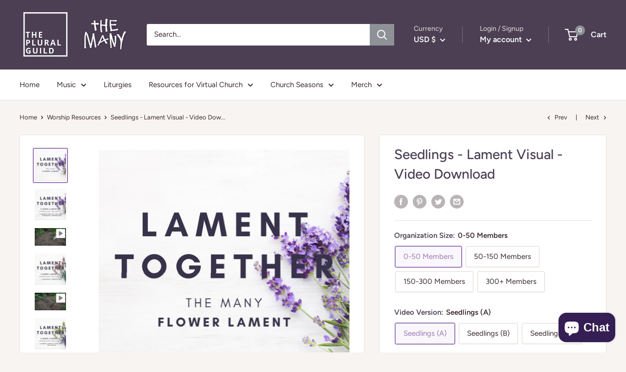

--- FILE ---
content_type: text/html; charset=utf-8
request_url: https://shop.themanyarehere.com/collections/digital-worship-resources/products/flower-lament-from-lament-together-video-download
body_size: 50824
content:
<!doctype html>

<html class="no-js" lang="en">
  <head>
    <meta charset="utf-8">
    <meta name="viewport" content="width=device-width, initial-scale=1.0, height=device-height, minimum-scale=1.0, maximum-scale=5.0">
    <meta name="theme-color" content="#9d78b6"><title>Seedlings - Lament Visual - Video Download
</title><meta name="description" content="This lament visual features hands planting seedlings in the ground and watering them, remarking that our tears can water the seeds of justice. You can choose what you want included in your download: A) Full Lament - Includes the video of planting seedlings, titles on screen, members of The Many reading laments, an unde"><link rel="canonical" href="https://shop.themanyarehere.com/products/flower-lament-from-lament-together-video-download"><link rel="shortcut icon" href="//shop.themanyarehere.com/cdn/shop/files/Copy_of_the_many_7_96x96.png?v=1614342213" type="image/png"><link rel="preload" as="style" href="//shop.themanyarehere.com/cdn/shop/t/6/assets/theme.css?v=18208848778259912461611783753">
    <link rel="preload" as="script" href="//shop.themanyarehere.com/cdn/shop/t/6/assets/theme.js?v=85874988226133388901641829098">
    <link rel="preconnect" href="https://cdn.shopify.com">
    <link rel="preconnect" href="https://fonts.shopifycdn.com">
    <link rel="dns-prefetch" href="https://productreviews.shopifycdn.com">
    <link rel="dns-prefetch" href="https://ajax.googleapis.com">
    <link rel="dns-prefetch" href="https://maps.googleapis.com">
    <link rel="dns-prefetch" href="https://maps.gstatic.com">

    <meta property="og:type" content="product">
  <meta property="og:title" content="Seedlings - Lament Visual - Video Download"><meta property="og:image" content="http://shop.themanyarehere.com/cdn/shop/products/30_8bbad3a0-a287-4c82-8abc-021fae97476c.png?v=1593360506">
    <meta property="og:image:secure_url" content="https://shop.themanyarehere.com/cdn/shop/products/30_8bbad3a0-a287-4c82-8abc-021fae97476c.png?v=1593360506">
    <meta property="og:image:width" content="1080">
    <meta property="og:image:height" content="1080"><meta property="product:price:amount" content="5.00">
  <meta property="product:price:currency" content="USD"><meta property="og:description" content="This lament visual features hands planting seedlings in the ground and watering them, remarking that our tears can water the seeds of justice. You can choose what you want included in your download: A) Full Lament - Includes the video of planting seedlings, titles on screen, members of The Many reading laments, an unde"><meta property="og:url" content="https://shop.themanyarehere.com/products/flower-lament-from-lament-together-video-download">
<meta property="og:site_name" content="The Many Are Here"><meta name="twitter:card" content="summary"><meta name="twitter:title" content="Seedlings - Lament Visual - Video Download">
  <meta name="twitter:description" content="
This lament visual features hands planting seedlings in the ground and watering them, remarking that our tears can water the seeds of justice. You can choose what you want included in your download:
A) Full Lament - Includes the video of planting seedlings, titles on screen, members of The Many reading laments, an underscore of the song &quot;Forsaken,&quot; and a final chorus of &quot;Forsaken&quot;. ﻿Hear all the laments on June 3rd&#39;s Lament Together.
B) Underscore &amp;amp; Video - Includes the video of planting seedlings, an underscore of the song &quot;Forsaken,&quot; and a final chorus of &quot;Forsaken&quot;.
C) Just Video (no audio) - Includes the video of planting seedlings. No audio.">
  <meta name="twitter:image" content="https://shop.themanyarehere.com/cdn/shop/products/30_8bbad3a0-a287-4c82-8abc-021fae97476c_600x600_crop_center.png?v=1593360506">
    <link rel="preload" href="//shop.themanyarehere.com/cdn/fonts/figtree/figtree_n5.3b6b7df38aa5986536945796e1f947445832047c.woff2" as="font" type="font/woff2" crossorigin>
<link rel="preload" href="//shop.themanyarehere.com/cdn/fonts/figtree/figtree_n4.3c0838aba1701047e60be6a99a1b0a40ce9b8419.woff2" as="font" type="font/woff2" crossorigin>

<style>
  @font-face {
  font-family: Figtree;
  font-weight: 500;
  font-style: normal;
  font-display: swap;
  src: url("//shop.themanyarehere.com/cdn/fonts/figtree/figtree_n5.3b6b7df38aa5986536945796e1f947445832047c.woff2") format("woff2"),
       url("//shop.themanyarehere.com/cdn/fonts/figtree/figtree_n5.f26bf6dcae278b0ed902605f6605fa3338e81dab.woff") format("woff");
}

  @font-face {
  font-family: Figtree;
  font-weight: 400;
  font-style: normal;
  font-display: swap;
  src: url("//shop.themanyarehere.com/cdn/fonts/figtree/figtree_n4.3c0838aba1701047e60be6a99a1b0a40ce9b8419.woff2") format("woff2"),
       url("//shop.themanyarehere.com/cdn/fonts/figtree/figtree_n4.c0575d1db21fc3821f17fd6617d3dee552312137.woff") format("woff");
}

@font-face {
  font-family: Figtree;
  font-weight: 600;
  font-style: normal;
  font-display: swap;
  src: url("//shop.themanyarehere.com/cdn/fonts/figtree/figtree_n6.9d1ea52bb49a0a86cfd1b0383d00f83d3fcc14de.woff2") format("woff2"),
       url("//shop.themanyarehere.com/cdn/fonts/figtree/figtree_n6.f0fcdea525a0e47b2ae4ab645832a8e8a96d31d3.woff") format("woff");
}

@font-face {
  font-family: Figtree;
  font-weight: 500;
  font-style: italic;
  font-display: swap;
  src: url("//shop.themanyarehere.com/cdn/fonts/figtree/figtree_i5.969396f679a62854cf82dbf67acc5721e41351f0.woff2") format("woff2"),
       url("//shop.themanyarehere.com/cdn/fonts/figtree/figtree_i5.93bc1cad6c73ca9815f9777c49176dfc9d2890dd.woff") format("woff");
}


  @font-face {
  font-family: Figtree;
  font-weight: 700;
  font-style: normal;
  font-display: swap;
  src: url("//shop.themanyarehere.com/cdn/fonts/figtree/figtree_n7.2fd9bfe01586148e644724096c9d75e8c7a90e55.woff2") format("woff2"),
       url("//shop.themanyarehere.com/cdn/fonts/figtree/figtree_n7.ea05de92d862f9594794ab281c4c3a67501ef5fc.woff") format("woff");
}

  @font-face {
  font-family: Figtree;
  font-weight: 400;
  font-style: italic;
  font-display: swap;
  src: url("//shop.themanyarehere.com/cdn/fonts/figtree/figtree_i4.89f7a4275c064845c304a4cf8a4a586060656db2.woff2") format("woff2"),
       url("//shop.themanyarehere.com/cdn/fonts/figtree/figtree_i4.6f955aaaafc55a22ffc1f32ecf3756859a5ad3e2.woff") format("woff");
}

  @font-face {
  font-family: Figtree;
  font-weight: 700;
  font-style: italic;
  font-display: swap;
  src: url("//shop.themanyarehere.com/cdn/fonts/figtree/figtree_i7.06add7096a6f2ab742e09ec7e498115904eda1fe.woff2") format("woff2"),
       url("//shop.themanyarehere.com/cdn/fonts/figtree/figtree_i7.ee584b5fcaccdbb5518c0228158941f8df81b101.woff") format("woff");
}


  :root {
    --default-text-font-size : 15px;
    --base-text-font-size    : 15px;
    --heading-font-family    : Figtree, sans-serif;
    --heading-font-weight    : 500;
    --heading-font-style     : normal;
    --text-font-family       : Figtree, sans-serif;
    --text-font-weight       : 400;
    --text-font-style        : normal;
    --text-font-bolder-weight: 600;
    --text-link-decoration   : underline;

    --text-color               : #3a2a2f;
    --text-color-rgb           : 58, 42, 47;
    --heading-color            : #4c3f54;
    --border-color             : #e7e2de;
    --border-color-rgb         : 231, 226, 222;
    --form-border-color        : #dcd5cf;
    --accent-color             : #9d78b6;
    --accent-color-rgb         : 157, 120, 182;
    --link-color               : #486824;
    --link-color-hover         : #212f10;
    --background               : #f7f4f2;
    --secondary-background     : #ffffff;
    --secondary-background-rgb : 255, 255, 255;
    --accent-background        : rgba(157, 120, 182, 0.08);

    --input-background: #ffffff;

    --error-color       : #f71b1b;
    --error-background  : rgba(247, 27, 27, 0.07);
    --success-color     : #48b448;
    --success-background: rgba(72, 180, 72, 0.11);

    --primary-button-background      : #9d78b6;
    --primary-button-background-rgb  : 157, 120, 182;
    --primary-button-text-color      : #ffffff;
    --secondary-button-background    : #4c3f54;
    --secondary-button-background-rgb: 76, 63, 84;
    --secondary-button-text-color    : #ffffff;

    --header-background      : #4c3f54;
    --header-text-color      : #ffffff;
    --header-light-text-color: #e9e2dd;
    --header-border-color    : rgba(233, 226, 221, 0.3);
    --header-accent-color    : #8e9296;

    --footer-background-color:    #f7f4f2;
    --footer-heading-text-color:  #3a2a2f;
    --footer-body-text-color:     #3a2a2f;
    --footer-body-text-color-rgb: 58, 42, 47;
    --footer-accent-color:        #53415e;
    --footer-accent-color-rgb:    83, 65, 94;
    --footer-border:              1px solid var(--border-color);
    
    --flickity-arrow-color: #bcaea3;--product-on-sale-accent           : #d13525;
    --product-on-sale-accent-rgb       : 209, 53, 37;
    --product-on-sale-color            : #ffffff;
    --product-in-stock-color           : #008a00;
    --product-low-stock-color          : #ee0000;
    --product-sold-out-color           : #d1d1d4;
    --product-custom-label-1-background: #ff6128;
    --product-custom-label-1-color     : #ffffff;
    --product-custom-label-2-background: #a95ebe;
    --product-custom-label-2-color     : #ffffff;
    --product-review-star-color        : #486824;

    --mobile-container-gutter : 20px;
    --desktop-container-gutter: 40px;
  }
</style>

<script>
  // IE11 does not have support for CSS variables, so we have to polyfill them
  if (!(((window || {}).CSS || {}).supports && window.CSS.supports('(--a: 0)'))) {
    const script = document.createElement('script');
    script.type = 'text/javascript';
    script.src = 'https://cdn.jsdelivr.net/npm/css-vars-ponyfill@2';
    script.onload = function() {
      cssVars({});
    };

    document.getElementsByTagName('head')[0].appendChild(script);
  }
</script>


    <script>window.performance && window.performance.mark && window.performance.mark('shopify.content_for_header.start');</script><meta name="facebook-domain-verification" content="md5b4c3fovlv9yuxnhluiqjh99cybj">
<meta name="google-site-verification" content="fCS2cxMUGRyhR6LhLFP162ToADGoTilIS_VnUyxn76s">
<meta id="shopify-digital-wallet" name="shopify-digital-wallet" content="/24713470/digital_wallets/dialog">
<meta name="shopify-checkout-api-token" content="3b1c8ace3dea17d2e83e71745681a1cc">
<meta id="in-context-paypal-metadata" data-shop-id="24713470" data-venmo-supported="false" data-environment="production" data-locale="en_US" data-paypal-v4="true" data-currency="USD">
<link rel="alternate" type="application/json+oembed" href="https://shop.themanyarehere.com/products/flower-lament-from-lament-together-video-download.oembed">
<script async="async" src="/checkouts/internal/preloads.js?locale=en-US"></script>
<link rel="preconnect" href="https://shop.app" crossorigin="anonymous">
<script async="async" src="https://shop.app/checkouts/internal/preloads.js?locale=en-US&shop_id=24713470" crossorigin="anonymous"></script>
<script id="apple-pay-shop-capabilities" type="application/json">{"shopId":24713470,"countryCode":"US","currencyCode":"USD","merchantCapabilities":["supports3DS"],"merchantId":"gid:\/\/shopify\/Shop\/24713470","merchantName":"The Many Are Here","requiredBillingContactFields":["postalAddress","email"],"requiredShippingContactFields":["postalAddress","email"],"shippingType":"shipping","supportedNetworks":["visa","masterCard","amex","discover","elo","jcb"],"total":{"type":"pending","label":"The Many Are Here","amount":"1.00"},"shopifyPaymentsEnabled":true,"supportsSubscriptions":true}</script>
<script id="shopify-features" type="application/json">{"accessToken":"3b1c8ace3dea17d2e83e71745681a1cc","betas":["rich-media-storefront-analytics"],"domain":"shop.themanyarehere.com","predictiveSearch":true,"shopId":24713470,"locale":"en"}</script>
<script>var Shopify = Shopify || {};
Shopify.shop = "the-many-are-here.myshopify.com";
Shopify.locale = "en";
Shopify.currency = {"active":"USD","rate":"1.0"};
Shopify.country = "US";
Shopify.theme = {"name":"Warehouse","id":118516514966,"schema_name":"Warehouse","schema_version":"1.16.2","theme_store_id":871,"role":"main"};
Shopify.theme.handle = "null";
Shopify.theme.style = {"id":null,"handle":null};
Shopify.cdnHost = "shop.themanyarehere.com/cdn";
Shopify.routes = Shopify.routes || {};
Shopify.routes.root = "/";</script>
<script type="module">!function(o){(o.Shopify=o.Shopify||{}).modules=!0}(window);</script>
<script>!function(o){function n(){var o=[];function n(){o.push(Array.prototype.slice.apply(arguments))}return n.q=o,n}var t=o.Shopify=o.Shopify||{};t.loadFeatures=n(),t.autoloadFeatures=n()}(window);</script>
<script>
  window.ShopifyPay = window.ShopifyPay || {};
  window.ShopifyPay.apiHost = "shop.app\/pay";
  window.ShopifyPay.redirectState = null;
</script>
<script id="shop-js-analytics" type="application/json">{"pageType":"product"}</script>
<script defer="defer" async type="module" src="//shop.themanyarehere.com/cdn/shopifycloud/shop-js/modules/v2/client.init-shop-cart-sync_C5BV16lS.en.esm.js"></script>
<script defer="defer" async type="module" src="//shop.themanyarehere.com/cdn/shopifycloud/shop-js/modules/v2/chunk.common_CygWptCX.esm.js"></script>
<script type="module">
  await import("//shop.themanyarehere.com/cdn/shopifycloud/shop-js/modules/v2/client.init-shop-cart-sync_C5BV16lS.en.esm.js");
await import("//shop.themanyarehere.com/cdn/shopifycloud/shop-js/modules/v2/chunk.common_CygWptCX.esm.js");

  window.Shopify.SignInWithShop?.initShopCartSync?.({"fedCMEnabled":true,"windoidEnabled":true});

</script>
<script>
  window.Shopify = window.Shopify || {};
  if (!window.Shopify.featureAssets) window.Shopify.featureAssets = {};
  window.Shopify.featureAssets['shop-js'] = {"shop-cart-sync":["modules/v2/client.shop-cart-sync_ZFArdW7E.en.esm.js","modules/v2/chunk.common_CygWptCX.esm.js"],"init-fed-cm":["modules/v2/client.init-fed-cm_CmiC4vf6.en.esm.js","modules/v2/chunk.common_CygWptCX.esm.js"],"shop-button":["modules/v2/client.shop-button_tlx5R9nI.en.esm.js","modules/v2/chunk.common_CygWptCX.esm.js"],"shop-cash-offers":["modules/v2/client.shop-cash-offers_DOA2yAJr.en.esm.js","modules/v2/chunk.common_CygWptCX.esm.js","modules/v2/chunk.modal_D71HUcav.esm.js"],"init-windoid":["modules/v2/client.init-windoid_sURxWdc1.en.esm.js","modules/v2/chunk.common_CygWptCX.esm.js"],"shop-toast-manager":["modules/v2/client.shop-toast-manager_ClPi3nE9.en.esm.js","modules/v2/chunk.common_CygWptCX.esm.js"],"init-shop-email-lookup-coordinator":["modules/v2/client.init-shop-email-lookup-coordinator_B8hsDcYM.en.esm.js","modules/v2/chunk.common_CygWptCX.esm.js"],"init-shop-cart-sync":["modules/v2/client.init-shop-cart-sync_C5BV16lS.en.esm.js","modules/v2/chunk.common_CygWptCX.esm.js"],"avatar":["modules/v2/client.avatar_BTnouDA3.en.esm.js"],"pay-button":["modules/v2/client.pay-button_FdsNuTd3.en.esm.js","modules/v2/chunk.common_CygWptCX.esm.js"],"init-customer-accounts":["modules/v2/client.init-customer-accounts_DxDtT_ad.en.esm.js","modules/v2/client.shop-login-button_C5VAVYt1.en.esm.js","modules/v2/chunk.common_CygWptCX.esm.js","modules/v2/chunk.modal_D71HUcav.esm.js"],"init-shop-for-new-customer-accounts":["modules/v2/client.init-shop-for-new-customer-accounts_ChsxoAhi.en.esm.js","modules/v2/client.shop-login-button_C5VAVYt1.en.esm.js","modules/v2/chunk.common_CygWptCX.esm.js","modules/v2/chunk.modal_D71HUcav.esm.js"],"shop-login-button":["modules/v2/client.shop-login-button_C5VAVYt1.en.esm.js","modules/v2/chunk.common_CygWptCX.esm.js","modules/v2/chunk.modal_D71HUcav.esm.js"],"init-customer-accounts-sign-up":["modules/v2/client.init-customer-accounts-sign-up_CPSyQ0Tj.en.esm.js","modules/v2/client.shop-login-button_C5VAVYt1.en.esm.js","modules/v2/chunk.common_CygWptCX.esm.js","modules/v2/chunk.modal_D71HUcav.esm.js"],"shop-follow-button":["modules/v2/client.shop-follow-button_Cva4Ekp9.en.esm.js","modules/v2/chunk.common_CygWptCX.esm.js","modules/v2/chunk.modal_D71HUcav.esm.js"],"checkout-modal":["modules/v2/client.checkout-modal_BPM8l0SH.en.esm.js","modules/v2/chunk.common_CygWptCX.esm.js","modules/v2/chunk.modal_D71HUcav.esm.js"],"lead-capture":["modules/v2/client.lead-capture_Bi8yE_yS.en.esm.js","modules/v2/chunk.common_CygWptCX.esm.js","modules/v2/chunk.modal_D71HUcav.esm.js"],"shop-login":["modules/v2/client.shop-login_D6lNrXab.en.esm.js","modules/v2/chunk.common_CygWptCX.esm.js","modules/v2/chunk.modal_D71HUcav.esm.js"],"payment-terms":["modules/v2/client.payment-terms_CZxnsJam.en.esm.js","modules/v2/chunk.common_CygWptCX.esm.js","modules/v2/chunk.modal_D71HUcav.esm.js"]};
</script>
<script>(function() {
  var isLoaded = false;
  function asyncLoad() {
    if (isLoaded) return;
    isLoaded = true;
    var urls = ["https:\/\/chimpstatic.com\/mcjs-connected\/js\/users\/21c08493d4ebc8bc12a82aea1\/ff5c609d1b5c64223ccd30bed.js?shop=the-many-are-here.myshopify.com","https:\/\/api.omegatheme.com\/facebook-chat\/facebook-chat.js?v=1632768476\u0026shop=the-many-are-here.myshopify.com","https:\/\/app.cloverly-ecommerce.com\/script\/shopify\/?shop=the-many-are-here.myshopify.com","\/\/cdn.shopify.com\/proxy\/287741b06523c780e390087881acf845573e5b8f384170e21f9bf77190ba3f47\/static.cdn.printful.com\/static\/js\/external\/shopify-product-customizer.js?v=0.28\u0026shop=the-many-are-here.myshopify.com\u0026sp-cache-control=cHVibGljLCBtYXgtYWdlPTkwMA","https:\/\/cdn.productcustomizer.com\/storefront\/production-product-customizer-v2.js?shop=the-many-are-here.myshopify.com"];
    for (var i = 0; i < urls.length; i++) {
      var s = document.createElement('script');
      s.type = 'text/javascript';
      s.async = true;
      s.src = urls[i];
      var x = document.getElementsByTagName('script')[0];
      x.parentNode.insertBefore(s, x);
    }
  };
  if(window.attachEvent) {
    window.attachEvent('onload', asyncLoad);
  } else {
    window.addEventListener('load', asyncLoad, false);
  }
})();</script>
<script id="__st">var __st={"a":24713470,"offset":-21600,"reqid":"6f9a5b96-7e85-4c46-a4c5-58ebd9fdfc4d-1768618575","pageurl":"shop.themanyarehere.com\/collections\/digital-worship-resources\/products\/flower-lament-from-lament-together-video-download","u":"3de361a0a6ab","p":"product","rtyp":"product","rid":5390456225942};</script>
<script>window.ShopifyPaypalV4VisibilityTracking = true;</script>
<script id="captcha-bootstrap">!function(){'use strict';const t='contact',e='account',n='new_comment',o=[[t,t],['blogs',n],['comments',n],[t,'customer']],c=[[e,'customer_login'],[e,'guest_login'],[e,'recover_customer_password'],[e,'create_customer']],r=t=>t.map((([t,e])=>`form[action*='/${t}']:not([data-nocaptcha='true']) input[name='form_type'][value='${e}']`)).join(','),a=t=>()=>t?[...document.querySelectorAll(t)].map((t=>t.form)):[];function s(){const t=[...o],e=r(t);return a(e)}const i='password',u='form_key',d=['recaptcha-v3-token','g-recaptcha-response','h-captcha-response',i],f=()=>{try{return window.sessionStorage}catch{return}},m='__shopify_v',_=t=>t.elements[u];function p(t,e,n=!1){try{const o=window.sessionStorage,c=JSON.parse(o.getItem(e)),{data:r}=function(t){const{data:e,action:n}=t;return t[m]||n?{data:e,action:n}:{data:t,action:n}}(c);for(const[e,n]of Object.entries(r))t.elements[e]&&(t.elements[e].value=n);n&&o.removeItem(e)}catch(o){console.error('form repopulation failed',{error:o})}}const l='form_type',E='cptcha';function T(t){t.dataset[E]=!0}const w=window,h=w.document,L='Shopify',v='ce_forms',y='captcha';let A=!1;((t,e)=>{const n=(g='f06e6c50-85a8-45c8-87d0-21a2b65856fe',I='https://cdn.shopify.com/shopifycloud/storefront-forms-hcaptcha/ce_storefront_forms_captcha_hcaptcha.v1.5.2.iife.js',D={infoText:'Protected by hCaptcha',privacyText:'Privacy',termsText:'Terms'},(t,e,n)=>{const o=w[L][v],c=o.bindForm;if(c)return c(t,g,e,D).then(n);var r;o.q.push([[t,g,e,D],n]),r=I,A||(h.body.append(Object.assign(h.createElement('script'),{id:'captcha-provider',async:!0,src:r})),A=!0)});var g,I,D;w[L]=w[L]||{},w[L][v]=w[L][v]||{},w[L][v].q=[],w[L][y]=w[L][y]||{},w[L][y].protect=function(t,e){n(t,void 0,e),T(t)},Object.freeze(w[L][y]),function(t,e,n,w,h,L){const[v,y,A,g]=function(t,e,n){const i=e?o:[],u=t?c:[],d=[...i,...u],f=r(d),m=r(i),_=r(d.filter((([t,e])=>n.includes(e))));return[a(f),a(m),a(_),s()]}(w,h,L),I=t=>{const e=t.target;return e instanceof HTMLFormElement?e:e&&e.form},D=t=>v().includes(t);t.addEventListener('submit',(t=>{const e=I(t);if(!e)return;const n=D(e)&&!e.dataset.hcaptchaBound&&!e.dataset.recaptchaBound,o=_(e),c=g().includes(e)&&(!o||!o.value);(n||c)&&t.preventDefault(),c&&!n&&(function(t){try{if(!f())return;!function(t){const e=f();if(!e)return;const n=_(t);if(!n)return;const o=n.value;o&&e.removeItem(o)}(t);const e=Array.from(Array(32),(()=>Math.random().toString(36)[2])).join('');!function(t,e){_(t)||t.append(Object.assign(document.createElement('input'),{type:'hidden',name:u})),t.elements[u].value=e}(t,e),function(t,e){const n=f();if(!n)return;const o=[...t.querySelectorAll(`input[type='${i}']`)].map((({name:t})=>t)),c=[...d,...o],r={};for(const[a,s]of new FormData(t).entries())c.includes(a)||(r[a]=s);n.setItem(e,JSON.stringify({[m]:1,action:t.action,data:r}))}(t,e)}catch(e){console.error('failed to persist form',e)}}(e),e.submit())}));const S=(t,e)=>{t&&!t.dataset[E]&&(n(t,e.some((e=>e===t))),T(t))};for(const o of['focusin','change'])t.addEventListener(o,(t=>{const e=I(t);D(e)&&S(e,y())}));const B=e.get('form_key'),M=e.get(l),P=B&&M;t.addEventListener('DOMContentLoaded',(()=>{const t=y();if(P)for(const e of t)e.elements[l].value===M&&p(e,B);[...new Set([...A(),...v().filter((t=>'true'===t.dataset.shopifyCaptcha))])].forEach((e=>S(e,t)))}))}(h,new URLSearchParams(w.location.search),n,t,e,['guest_login'])})(!0,!0)}();</script>
<script integrity="sha256-4kQ18oKyAcykRKYeNunJcIwy7WH5gtpwJnB7kiuLZ1E=" data-source-attribution="shopify.loadfeatures" defer="defer" src="//shop.themanyarehere.com/cdn/shopifycloud/storefront/assets/storefront/load_feature-a0a9edcb.js" crossorigin="anonymous"></script>
<script crossorigin="anonymous" defer="defer" src="//shop.themanyarehere.com/cdn/shopifycloud/storefront/assets/shopify_pay/storefront-65b4c6d7.js?v=20250812"></script>
<script data-source-attribution="shopify.dynamic_checkout.dynamic.init">var Shopify=Shopify||{};Shopify.PaymentButton=Shopify.PaymentButton||{isStorefrontPortableWallets:!0,init:function(){window.Shopify.PaymentButton.init=function(){};var t=document.createElement("script");t.src="https://shop.themanyarehere.com/cdn/shopifycloud/portable-wallets/latest/portable-wallets.en.js",t.type="module",document.head.appendChild(t)}};
</script>
<script data-source-attribution="shopify.dynamic_checkout.buyer_consent">
  function portableWalletsHideBuyerConsent(e){var t=document.getElementById("shopify-buyer-consent"),n=document.getElementById("shopify-subscription-policy-button");t&&n&&(t.classList.add("hidden"),t.setAttribute("aria-hidden","true"),n.removeEventListener("click",e))}function portableWalletsShowBuyerConsent(e){var t=document.getElementById("shopify-buyer-consent"),n=document.getElementById("shopify-subscription-policy-button");t&&n&&(t.classList.remove("hidden"),t.removeAttribute("aria-hidden"),n.addEventListener("click",e))}window.Shopify?.PaymentButton&&(window.Shopify.PaymentButton.hideBuyerConsent=portableWalletsHideBuyerConsent,window.Shopify.PaymentButton.showBuyerConsent=portableWalletsShowBuyerConsent);
</script>
<script>
  function portableWalletsCleanup(e){e&&e.src&&console.error("Failed to load portable wallets script "+e.src);var t=document.querySelectorAll("shopify-accelerated-checkout .shopify-payment-button__skeleton, shopify-accelerated-checkout-cart .wallet-cart-button__skeleton"),e=document.getElementById("shopify-buyer-consent");for(let e=0;e<t.length;e++)t[e].remove();e&&e.remove()}function portableWalletsNotLoadedAsModule(e){e instanceof ErrorEvent&&"string"==typeof e.message&&e.message.includes("import.meta")&&"string"==typeof e.filename&&e.filename.includes("portable-wallets")&&(window.removeEventListener("error",portableWalletsNotLoadedAsModule),window.Shopify.PaymentButton.failedToLoad=e,"loading"===document.readyState?document.addEventListener("DOMContentLoaded",window.Shopify.PaymentButton.init):window.Shopify.PaymentButton.init())}window.addEventListener("error",portableWalletsNotLoadedAsModule);
</script>

<script type="module" src="https://shop.themanyarehere.com/cdn/shopifycloud/portable-wallets/latest/portable-wallets.en.js" onError="portableWalletsCleanup(this)" crossorigin="anonymous"></script>
<script nomodule>
  document.addEventListener("DOMContentLoaded", portableWalletsCleanup);
</script>

<link id="shopify-accelerated-checkout-styles" rel="stylesheet" media="screen" href="https://shop.themanyarehere.com/cdn/shopifycloud/portable-wallets/latest/accelerated-checkout-backwards-compat.css" crossorigin="anonymous">
<style id="shopify-accelerated-checkout-cart">
        #shopify-buyer-consent {
  margin-top: 1em;
  display: inline-block;
  width: 100%;
}

#shopify-buyer-consent.hidden {
  display: none;
}

#shopify-subscription-policy-button {
  background: none;
  border: none;
  padding: 0;
  text-decoration: underline;
  font-size: inherit;
  cursor: pointer;
}

#shopify-subscription-policy-button::before {
  box-shadow: none;
}

      </style>

<script>window.performance && window.performance.mark && window.performance.mark('shopify.content_for_header.end');</script>

    <link rel="stylesheet" href="//shop.themanyarehere.com/cdn/shop/t/6/assets/theme.css?v=18208848778259912461611783753">

    
  <script type="application/ld+json">
  {
    "@context": "http://schema.org",
    "@type": "Product",
    "offers": [{
          "@type": "Offer",
          "name": "0-50 Members \/ Seedlings (A)",
          "availability":"https://schema.org/InStock",
          "price": 10.0,
          "priceCurrency": "USD",
          "priceValidUntil": "2026-01-26","url": "/products/flower-lament-from-lament-together-video-download?variant=34921764290710"
        },
{
          "@type": "Offer",
          "name": "0-50 Members \/ Seedlings (B)",
          "availability":"https://schema.org/InStock",
          "price": 10.0,
          "priceCurrency": "USD",
          "priceValidUntil": "2026-01-26","url": "/products/flower-lament-from-lament-together-video-download?variant=34921764323478"
        },
{
          "@type": "Offer",
          "name": "0-50 Members \/ Seedlings (C)",
          "availability":"https://schema.org/InStock",
          "price": 5.0,
          "priceCurrency": "USD",
          "priceValidUntil": "2026-01-26","url": "/products/flower-lament-from-lament-together-video-download?variant=34921764356246"
        },
{
          "@type": "Offer",
          "name": "50-150 Members \/ Seedlings (A)",
          "availability":"https://schema.org/InStock",
          "price": 20.0,
          "priceCurrency": "USD",
          "priceValidUntil": "2026-01-26","url": "/products/flower-lament-from-lament-together-video-download?variant=34921764389014"
        },
{
          "@type": "Offer",
          "name": "50-150 Members \/ Seedlings (B)",
          "availability":"https://schema.org/InStock",
          "price": 20.0,
          "priceCurrency": "USD",
          "priceValidUntil": "2026-01-26","url": "/products/flower-lament-from-lament-together-video-download?variant=34921764421782"
        },
{
          "@type": "Offer",
          "name": "50-150 Members \/ Seedlings (C)",
          "availability":"https://schema.org/InStock",
          "price": 10.0,
          "priceCurrency": "USD",
          "priceValidUntil": "2026-01-26","url": "/products/flower-lament-from-lament-together-video-download?variant=34921764454550"
        },
{
          "@type": "Offer",
          "name": "150-300 Members \/ Seedlings (A)",
          "availability":"https://schema.org/InStock",
          "price": 40.0,
          "priceCurrency": "USD",
          "priceValidUntil": "2026-01-26","url": "/products/flower-lament-from-lament-together-video-download?variant=34921764487318"
        },
{
          "@type": "Offer",
          "name": "150-300 Members \/ Seedlings (B)",
          "availability":"https://schema.org/InStock",
          "price": 40.0,
          "priceCurrency": "USD",
          "priceValidUntil": "2026-01-26","url": "/products/flower-lament-from-lament-together-video-download?variant=34921764520086"
        },
{
          "@type": "Offer",
          "name": "150-300 Members \/ Seedlings (C)",
          "availability":"https://schema.org/InStock",
          "price": 15.0,
          "priceCurrency": "USD",
          "priceValidUntil": "2026-01-26","url": "/products/flower-lament-from-lament-together-video-download?variant=34921764552854"
        },
{
          "@type": "Offer",
          "name": "300+ Members \/ Seedlings (A)",
          "availability":"https://schema.org/InStock",
          "price": 60.0,
          "priceCurrency": "USD",
          "priceValidUntil": "2026-01-26","url": "/products/flower-lament-from-lament-together-video-download?variant=34921764585622"
        },
{
          "@type": "Offer",
          "name": "300+ Members \/ Seedlings (B)",
          "availability":"https://schema.org/InStock",
          "price": 60.0,
          "priceCurrency": "USD",
          "priceValidUntil": "2026-01-26","url": "/products/flower-lament-from-lament-together-video-download?variant=34921764618390"
        },
{
          "@type": "Offer",
          "name": "300+ Members \/ Seedlings (C)",
          "availability":"https://schema.org/InStock",
          "price": 30.0,
          "priceCurrency": "USD",
          "priceValidUntil": "2026-01-26","url": "/products/flower-lament-from-lament-together-video-download?variant=34921764651158"
        }
],
    "brand": {
      "name": "The Many Are Here"
    },
    "name": "Seedlings - Lament Visual - Video Download",
    "description": "\nThis lament visual features hands planting seedlings in the ground and watering them, remarking that our tears can water the seeds of justice. You can choose what you want included in your download:\nA) Full Lament - Includes the video of planting seedlings, titles on screen, members of The Many reading laments, an underscore of the song \"Forsaken,\" and a final chorus of \"Forsaken\". ﻿Hear all the laments on June 3rd's Lament Together.\nB) Underscore \u0026amp; Video - Includes the video of planting seedlings, an underscore of the song \"Forsaken,\" and a final chorus of \"Forsaken\".\nC) Just Video (no audio) - Includes the video of planting seedlings. No audio.",
    "category": "Virtual Church",
    "url": "/products/flower-lament-from-lament-together-video-download",
    "sku": "",
    "image": {
      "@type": "ImageObject",
      "url": "https://shop.themanyarehere.com/cdn/shop/products/30_8bbad3a0-a287-4c82-8abc-021fae97476c_1024x.png?v=1593360506",
      "image": "https://shop.themanyarehere.com/cdn/shop/products/30_8bbad3a0-a287-4c82-8abc-021fae97476c_1024x.png?v=1593360506",
      "name": "Seedlings - Lament Visual - Video Download",
      "width": "1024",
      "height": "1024"
    }
  }
  </script>



  <script type="application/ld+json">
  {
    "@context": "http://schema.org",
    "@type": "BreadcrumbList",
  "itemListElement": [{
      "@type": "ListItem",
      "position": 1,
      "name": "Home",
      "item": "https://shop.themanyarehere.com"
    },{
          "@type": "ListItem",
          "position": 2,
          "name": "Worship Resources",
          "item": "https://shop.themanyarehere.com/collections/digital-worship-resources"
        }, {
          "@type": "ListItem",
          "position": 3,
          "name": "Seedlings - Lament Visual - Video Download",
          "item": "https://shop.themanyarehere.com/collections/digital-worship-resources/products/flower-lament-from-lament-together-video-download"
        }]
  }
  </script>


    <script>
      // This allows to expose several variables to the global scope, to be used in scripts
      window.theme = {
        pageType: "product",
        cartCount: 0,
        moneyFormat: "${{amount}}",
        moneyWithCurrencyFormat: "${{amount}} USD",
        showDiscount: true,
        discountMode: "percentage",
        searchMode: "product",
        searchUnavailableProducts: "hide",
        cartType: "drawer"
      };

      window.routes = {
        rootUrl: "\/",
        rootUrlWithoutSlash: '',
        cartUrl: "\/cart",
        cartAddUrl: "\/cart\/add",
        cartChangeUrl: "\/cart\/change",
        searchUrl: "\/search",
        productRecommendationsUrl: "\/recommendations\/products"
      };

      window.languages = {
        productRegularPrice: "Regular price",
        productSalePrice: "Sale price",
        collectionOnSaleLabel: "Save {{savings}}",
        productFormUnavailable: "Unavailable",
        productFormAddToCart: "Add to cart",
        productFormSoldOut: "Sold out",
        productAdded: "Product has been added to your cart",
        productAddedShort: "Added!",
        shippingEstimatorNoResults: "No shipping could be found for your address.",
        shippingEstimatorOneResult: "There is one shipping rate for your address:",
        shippingEstimatorMultipleResults: "There are {{count}} shipping rates for your address:",
        shippingEstimatorErrors: "There are some errors:"
      };

      window.lazySizesConfig = {
        loadHidden: false,
        hFac: 0.8,
        expFactor: 3,
        customMedia: {
          '--phone': '(max-width: 640px)',
          '--tablet': '(min-width: 641px) and (max-width: 1023px)',
          '--lap': '(min-width: 1024px)'
        }
      };

      document.documentElement.className = document.documentElement.className.replace('no-js', 'js');
    </script><script src="//shop.themanyarehere.com/cdn/shop/t/6/assets/theme.js?v=85874988226133388901641829098" defer></script>
    <script src="//shop.themanyarehere.com/cdn/shop/t/6/assets/custom.js?v=90373254691674712701611783751" defer></script><script>
        (function () {
          window.onpageshow = function() {
            // We force re-freshing the cart content onpageshow, as most browsers will serve a cache copy when hitting the
            // back button, which cause staled data
            document.documentElement.dispatchEvent(new CustomEvent('cart:refresh', {
              bubbles: true,
              detail: {scrollToTop: false}
            }));
          };
        })();
      </script>
<script>


window.isHUCSInstalled = false;</script>
<script src="https://cdn.shopify.com/extensions/019bc4b9-ba3d-74ed-aa06-6d08a90c3faf/pre-order-66/assets/pre-order.min.js" type="text/javascript" defer="defer"></script>
<script src="https://cdn.shopify.com/extensions/019ba24f-e7f7-7e04-8657-579686d23c1d/avada-app-110/assets/avada-survey.js" type="text/javascript" defer="defer"></script>
<script src="https://cdn.shopify.com/extensions/7bc9bb47-adfa-4267-963e-cadee5096caf/inbox-1252/assets/inbox-chat-loader.js" type="text/javascript" defer="defer"></script>
<link href="https://monorail-edge.shopifysvc.com" rel="dns-prefetch">
<script>(function(){if ("sendBeacon" in navigator && "performance" in window) {try {var session_token_from_headers = performance.getEntriesByType('navigation')[0].serverTiming.find(x => x.name == '_s').description;} catch {var session_token_from_headers = undefined;}var session_cookie_matches = document.cookie.match(/_shopify_s=([^;]*)/);var session_token_from_cookie = session_cookie_matches && session_cookie_matches.length === 2 ? session_cookie_matches[1] : "";var session_token = session_token_from_headers || session_token_from_cookie || "";function handle_abandonment_event(e) {var entries = performance.getEntries().filter(function(entry) {return /monorail-edge.shopifysvc.com/.test(entry.name);});if (!window.abandonment_tracked && entries.length === 0) {window.abandonment_tracked = true;var currentMs = Date.now();var navigation_start = performance.timing.navigationStart;var payload = {shop_id: 24713470,url: window.location.href,navigation_start,duration: currentMs - navigation_start,session_token,page_type: "product"};window.navigator.sendBeacon("https://monorail-edge.shopifysvc.com/v1/produce", JSON.stringify({schema_id: "online_store_buyer_site_abandonment/1.1",payload: payload,metadata: {event_created_at_ms: currentMs,event_sent_at_ms: currentMs}}));}}window.addEventListener('pagehide', handle_abandonment_event);}}());</script>
<script id="web-pixels-manager-setup">(function e(e,d,r,n,o){if(void 0===o&&(o={}),!Boolean(null===(a=null===(i=window.Shopify)||void 0===i?void 0:i.analytics)||void 0===a?void 0:a.replayQueue)){var i,a;window.Shopify=window.Shopify||{};var t=window.Shopify;t.analytics=t.analytics||{};var s=t.analytics;s.replayQueue=[],s.publish=function(e,d,r){return s.replayQueue.push([e,d,r]),!0};try{self.performance.mark("wpm:start")}catch(e){}var l=function(){var e={modern:/Edge?\/(1{2}[4-9]|1[2-9]\d|[2-9]\d{2}|\d{4,})\.\d+(\.\d+|)|Firefox\/(1{2}[4-9]|1[2-9]\d|[2-9]\d{2}|\d{4,})\.\d+(\.\d+|)|Chrom(ium|e)\/(9{2}|\d{3,})\.\d+(\.\d+|)|(Maci|X1{2}).+ Version\/(15\.\d+|(1[6-9]|[2-9]\d|\d{3,})\.\d+)([,.]\d+|)( \(\w+\)|)( Mobile\/\w+|) Safari\/|Chrome.+OPR\/(9{2}|\d{3,})\.\d+\.\d+|(CPU[ +]OS|iPhone[ +]OS|CPU[ +]iPhone|CPU IPhone OS|CPU iPad OS)[ +]+(15[._]\d+|(1[6-9]|[2-9]\d|\d{3,})[._]\d+)([._]\d+|)|Android:?[ /-](13[3-9]|1[4-9]\d|[2-9]\d{2}|\d{4,})(\.\d+|)(\.\d+|)|Android.+Firefox\/(13[5-9]|1[4-9]\d|[2-9]\d{2}|\d{4,})\.\d+(\.\d+|)|Android.+Chrom(ium|e)\/(13[3-9]|1[4-9]\d|[2-9]\d{2}|\d{4,})\.\d+(\.\d+|)|SamsungBrowser\/([2-9]\d|\d{3,})\.\d+/,legacy:/Edge?\/(1[6-9]|[2-9]\d|\d{3,})\.\d+(\.\d+|)|Firefox\/(5[4-9]|[6-9]\d|\d{3,})\.\d+(\.\d+|)|Chrom(ium|e)\/(5[1-9]|[6-9]\d|\d{3,})\.\d+(\.\d+|)([\d.]+$|.*Safari\/(?![\d.]+ Edge\/[\d.]+$))|(Maci|X1{2}).+ Version\/(10\.\d+|(1[1-9]|[2-9]\d|\d{3,})\.\d+)([,.]\d+|)( \(\w+\)|)( Mobile\/\w+|) Safari\/|Chrome.+OPR\/(3[89]|[4-9]\d|\d{3,})\.\d+\.\d+|(CPU[ +]OS|iPhone[ +]OS|CPU[ +]iPhone|CPU IPhone OS|CPU iPad OS)[ +]+(10[._]\d+|(1[1-9]|[2-9]\d|\d{3,})[._]\d+)([._]\d+|)|Android:?[ /-](13[3-9]|1[4-9]\d|[2-9]\d{2}|\d{4,})(\.\d+|)(\.\d+|)|Mobile Safari.+OPR\/([89]\d|\d{3,})\.\d+\.\d+|Android.+Firefox\/(13[5-9]|1[4-9]\d|[2-9]\d{2}|\d{4,})\.\d+(\.\d+|)|Android.+Chrom(ium|e)\/(13[3-9]|1[4-9]\d|[2-9]\d{2}|\d{4,})\.\d+(\.\d+|)|Android.+(UC? ?Browser|UCWEB|U3)[ /]?(15\.([5-9]|\d{2,})|(1[6-9]|[2-9]\d|\d{3,})\.\d+)\.\d+|SamsungBrowser\/(5\.\d+|([6-9]|\d{2,})\.\d+)|Android.+MQ{2}Browser\/(14(\.(9|\d{2,})|)|(1[5-9]|[2-9]\d|\d{3,})(\.\d+|))(\.\d+|)|K[Aa][Ii]OS\/(3\.\d+|([4-9]|\d{2,})\.\d+)(\.\d+|)/},d=e.modern,r=e.legacy,n=navigator.userAgent;return n.match(d)?"modern":n.match(r)?"legacy":"unknown"}(),u="modern"===l?"modern":"legacy",c=(null!=n?n:{modern:"",legacy:""})[u],f=function(e){return[e.baseUrl,"/wpm","/b",e.hashVersion,"modern"===e.buildTarget?"m":"l",".js"].join("")}({baseUrl:d,hashVersion:r,buildTarget:u}),m=function(e){var d=e.version,r=e.bundleTarget,n=e.surface,o=e.pageUrl,i=e.monorailEndpoint;return{emit:function(e){var a=e.status,t=e.errorMsg,s=(new Date).getTime(),l=JSON.stringify({metadata:{event_sent_at_ms:s},events:[{schema_id:"web_pixels_manager_load/3.1",payload:{version:d,bundle_target:r,page_url:o,status:a,surface:n,error_msg:t},metadata:{event_created_at_ms:s}}]});if(!i)return console&&console.warn&&console.warn("[Web Pixels Manager] No Monorail endpoint provided, skipping logging."),!1;try{return self.navigator.sendBeacon.bind(self.navigator)(i,l)}catch(e){}var u=new XMLHttpRequest;try{return u.open("POST",i,!0),u.setRequestHeader("Content-Type","text/plain"),u.send(l),!0}catch(e){return console&&console.warn&&console.warn("[Web Pixels Manager] Got an unhandled error while logging to Monorail."),!1}}}}({version:r,bundleTarget:l,surface:e.surface,pageUrl:self.location.href,monorailEndpoint:e.monorailEndpoint});try{o.browserTarget=l,function(e){var d=e.src,r=e.async,n=void 0===r||r,o=e.onload,i=e.onerror,a=e.sri,t=e.scriptDataAttributes,s=void 0===t?{}:t,l=document.createElement("script"),u=document.querySelector("head"),c=document.querySelector("body");if(l.async=n,l.src=d,a&&(l.integrity=a,l.crossOrigin="anonymous"),s)for(var f in s)if(Object.prototype.hasOwnProperty.call(s,f))try{l.dataset[f]=s[f]}catch(e){}if(o&&l.addEventListener("load",o),i&&l.addEventListener("error",i),u)u.appendChild(l);else{if(!c)throw new Error("Did not find a head or body element to append the script");c.appendChild(l)}}({src:f,async:!0,onload:function(){if(!function(){var e,d;return Boolean(null===(d=null===(e=window.Shopify)||void 0===e?void 0:e.analytics)||void 0===d?void 0:d.initialized)}()){var d=window.webPixelsManager.init(e)||void 0;if(d){var r=window.Shopify.analytics;r.replayQueue.forEach((function(e){var r=e[0],n=e[1],o=e[2];d.publishCustomEvent(r,n,o)})),r.replayQueue=[],r.publish=d.publishCustomEvent,r.visitor=d.visitor,r.initialized=!0}}},onerror:function(){return m.emit({status:"failed",errorMsg:"".concat(f," has failed to load")})},sri:function(e){var d=/^sha384-[A-Za-z0-9+/=]+$/;return"string"==typeof e&&d.test(e)}(c)?c:"",scriptDataAttributes:o}),m.emit({status:"loading"})}catch(e){m.emit({status:"failed",errorMsg:(null==e?void 0:e.message)||"Unknown error"})}}})({shopId: 24713470,storefrontBaseUrl: "https://shop.themanyarehere.com",extensionsBaseUrl: "https://extensions.shopifycdn.com/cdn/shopifycloud/web-pixels-manager",monorailEndpoint: "https://monorail-edge.shopifysvc.com/unstable/produce_batch",surface: "storefront-renderer",enabledBetaFlags: ["2dca8a86"],webPixelsConfigList: [{"id":"430309634","configuration":"{\"config\":\"{\\\"pixel_id\\\":\\\"G-GF7N7CCEQ8\\\",\\\"target_country\\\":\\\"US\\\",\\\"gtag_events\\\":[{\\\"type\\\":\\\"begin_checkout\\\",\\\"action_label\\\":\\\"G-GF7N7CCEQ8\\\"},{\\\"type\\\":\\\"search\\\",\\\"action_label\\\":\\\"G-GF7N7CCEQ8\\\"},{\\\"type\\\":\\\"view_item\\\",\\\"action_label\\\":[\\\"G-GF7N7CCEQ8\\\",\\\"MC-G2Y7DYXPWM\\\"]},{\\\"type\\\":\\\"purchase\\\",\\\"action_label\\\":[\\\"G-GF7N7CCEQ8\\\",\\\"MC-G2Y7DYXPWM\\\"]},{\\\"type\\\":\\\"page_view\\\",\\\"action_label\\\":[\\\"G-GF7N7CCEQ8\\\",\\\"MC-G2Y7DYXPWM\\\"]},{\\\"type\\\":\\\"add_payment_info\\\",\\\"action_label\\\":\\\"G-GF7N7CCEQ8\\\"},{\\\"type\\\":\\\"add_to_cart\\\",\\\"action_label\\\":\\\"G-GF7N7CCEQ8\\\"}],\\\"enable_monitoring_mode\\\":false}\"}","eventPayloadVersion":"v1","runtimeContext":"OPEN","scriptVersion":"b2a88bafab3e21179ed38636efcd8a93","type":"APP","apiClientId":1780363,"privacyPurposes":[],"dataSharingAdjustments":{"protectedCustomerApprovalScopes":["read_customer_address","read_customer_email","read_customer_name","read_customer_personal_data","read_customer_phone"]}},{"id":"137101570","configuration":"{\"pixel_id\":\"358904661365609\",\"pixel_type\":\"facebook_pixel\",\"metaapp_system_user_token\":\"-\"}","eventPayloadVersion":"v1","runtimeContext":"OPEN","scriptVersion":"ca16bc87fe92b6042fbaa3acc2fbdaa6","type":"APP","apiClientId":2329312,"privacyPurposes":["ANALYTICS","MARKETING","SALE_OF_DATA"],"dataSharingAdjustments":{"protectedCustomerApprovalScopes":["read_customer_address","read_customer_email","read_customer_name","read_customer_personal_data","read_customer_phone"]}},{"id":"92373250","configuration":"{\"tagID\":\"2612853506931\"}","eventPayloadVersion":"v1","runtimeContext":"STRICT","scriptVersion":"18031546ee651571ed29edbe71a3550b","type":"APP","apiClientId":3009811,"privacyPurposes":["ANALYTICS","MARKETING","SALE_OF_DATA"],"dataSharingAdjustments":{"protectedCustomerApprovalScopes":["read_customer_address","read_customer_email","read_customer_name","read_customer_personal_data","read_customer_phone"]}},{"id":"65175810","configuration":"{\"storeIdentity\":\"the-many-are-here.myshopify.com\",\"baseURL\":\"https:\\\/\\\/api.printful.com\\\/shopify-pixels\"}","eventPayloadVersion":"v1","runtimeContext":"STRICT","scriptVersion":"74f275712857ab41bea9d998dcb2f9da","type":"APP","apiClientId":156624,"privacyPurposes":["ANALYTICS","MARKETING","SALE_OF_DATA"],"dataSharingAdjustments":{"protectedCustomerApprovalScopes":["read_customer_address","read_customer_email","read_customer_name","read_customer_personal_data","read_customer_phone"]}},{"id":"73695490","eventPayloadVersion":"v1","runtimeContext":"LAX","scriptVersion":"1","type":"CUSTOM","privacyPurposes":["ANALYTICS"],"name":"Google Analytics tag (migrated)"},{"id":"shopify-app-pixel","configuration":"{}","eventPayloadVersion":"v1","runtimeContext":"STRICT","scriptVersion":"0450","apiClientId":"shopify-pixel","type":"APP","privacyPurposes":["ANALYTICS","MARKETING"]},{"id":"shopify-custom-pixel","eventPayloadVersion":"v1","runtimeContext":"LAX","scriptVersion":"0450","apiClientId":"shopify-pixel","type":"CUSTOM","privacyPurposes":["ANALYTICS","MARKETING"]}],isMerchantRequest: false,initData: {"shop":{"name":"The Many Are Here","paymentSettings":{"currencyCode":"USD"},"myshopifyDomain":"the-many-are-here.myshopify.com","countryCode":"US","storefrontUrl":"https:\/\/shop.themanyarehere.com"},"customer":null,"cart":null,"checkout":null,"productVariants":[{"price":{"amount":10.0,"currencyCode":"USD"},"product":{"title":"Seedlings - Lament Visual - Video Download","vendor":"The Many Are Here","id":"5390456225942","untranslatedTitle":"Seedlings - Lament Visual - Video Download","url":"\/products\/flower-lament-from-lament-together-video-download","type":"Virtual Church"},"id":"34921764290710","image":{"src":"\/\/shop.themanyarehere.com\/cdn\/shop\/products\/31_f42f9cc3-1eb4-4c5e-96c4-b9d412e46085.png?v=1593360506"},"sku":"","title":"0-50 Members \/ Seedlings (A)","untranslatedTitle":"0-50 Members \/ Seedlings (A)"},{"price":{"amount":10.0,"currencyCode":"USD"},"product":{"title":"Seedlings - Lament Visual - Video Download","vendor":"The Many Are Here","id":"5390456225942","untranslatedTitle":"Seedlings - Lament Visual - Video Download","url":"\/products\/flower-lament-from-lament-together-video-download","type":"Virtual Church"},"id":"34921764323478","image":{"src":"\/\/shop.themanyarehere.com\/cdn\/shop\/products\/33.png?v=1612732922"},"sku":"","title":"0-50 Members \/ Seedlings (B)","untranslatedTitle":"0-50 Members \/ Seedlings (B)"},{"price":{"amount":5.0,"currencyCode":"USD"},"product":{"title":"Seedlings - Lament Visual - Video Download","vendor":"The Many Are Here","id":"5390456225942","untranslatedTitle":"Seedlings - Lament Visual - Video Download","url":"\/products\/flower-lament-from-lament-together-video-download","type":"Virtual Church"},"id":"34921764356246","image":{"src":"\/\/shop.themanyarehere.com\/cdn\/shop\/products\/32.png?v=1612732922"},"sku":"","title":"0-50 Members \/ Seedlings (C)","untranslatedTitle":"0-50 Members \/ Seedlings (C)"},{"price":{"amount":20.0,"currencyCode":"USD"},"product":{"title":"Seedlings - Lament Visual - Video Download","vendor":"The Many Are Here","id":"5390456225942","untranslatedTitle":"Seedlings - Lament Visual - Video Download","url":"\/products\/flower-lament-from-lament-together-video-download","type":"Virtual Church"},"id":"34921764389014","image":{"src":"\/\/shop.themanyarehere.com\/cdn\/shop\/products\/31_f42f9cc3-1eb4-4c5e-96c4-b9d412e46085.png?v=1593360506"},"sku":"","title":"50-150 Members \/ Seedlings (A)","untranslatedTitle":"50-150 Members \/ Seedlings (A)"},{"price":{"amount":20.0,"currencyCode":"USD"},"product":{"title":"Seedlings - Lament Visual - Video Download","vendor":"The Many Are Here","id":"5390456225942","untranslatedTitle":"Seedlings - Lament Visual - Video Download","url":"\/products\/flower-lament-from-lament-together-video-download","type":"Virtual Church"},"id":"34921764421782","image":{"src":"\/\/shop.themanyarehere.com\/cdn\/shop\/products\/33.png?v=1612732922"},"sku":"","title":"50-150 Members \/ Seedlings (B)","untranslatedTitle":"50-150 Members \/ Seedlings (B)"},{"price":{"amount":10.0,"currencyCode":"USD"},"product":{"title":"Seedlings - Lament Visual - Video Download","vendor":"The Many Are Here","id":"5390456225942","untranslatedTitle":"Seedlings - Lament Visual - Video Download","url":"\/products\/flower-lament-from-lament-together-video-download","type":"Virtual Church"},"id":"34921764454550","image":{"src":"\/\/shop.themanyarehere.com\/cdn\/shop\/products\/32.png?v=1612732922"},"sku":"","title":"50-150 Members \/ Seedlings (C)","untranslatedTitle":"50-150 Members \/ Seedlings (C)"},{"price":{"amount":40.0,"currencyCode":"USD"},"product":{"title":"Seedlings - Lament Visual - Video Download","vendor":"The Many Are Here","id":"5390456225942","untranslatedTitle":"Seedlings - Lament Visual - Video Download","url":"\/products\/flower-lament-from-lament-together-video-download","type":"Virtual Church"},"id":"34921764487318","image":{"src":"\/\/shop.themanyarehere.com\/cdn\/shop\/products\/31_f42f9cc3-1eb4-4c5e-96c4-b9d412e46085.png?v=1593360506"},"sku":"","title":"150-300 Members \/ Seedlings (A)","untranslatedTitle":"150-300 Members \/ Seedlings (A)"},{"price":{"amount":40.0,"currencyCode":"USD"},"product":{"title":"Seedlings - Lament Visual - Video Download","vendor":"The Many Are Here","id":"5390456225942","untranslatedTitle":"Seedlings - Lament Visual - Video Download","url":"\/products\/flower-lament-from-lament-together-video-download","type":"Virtual Church"},"id":"34921764520086","image":{"src":"\/\/shop.themanyarehere.com\/cdn\/shop\/products\/33.png?v=1612732922"},"sku":"","title":"150-300 Members \/ Seedlings (B)","untranslatedTitle":"150-300 Members \/ Seedlings (B)"},{"price":{"amount":15.0,"currencyCode":"USD"},"product":{"title":"Seedlings - Lament Visual - Video Download","vendor":"The Many Are Here","id":"5390456225942","untranslatedTitle":"Seedlings - Lament Visual - Video Download","url":"\/products\/flower-lament-from-lament-together-video-download","type":"Virtual Church"},"id":"34921764552854","image":{"src":"\/\/shop.themanyarehere.com\/cdn\/shop\/products\/32.png?v=1612732922"},"sku":"","title":"150-300 Members \/ Seedlings (C)","untranslatedTitle":"150-300 Members \/ Seedlings (C)"},{"price":{"amount":60.0,"currencyCode":"USD"},"product":{"title":"Seedlings - Lament Visual - Video Download","vendor":"The Many Are Here","id":"5390456225942","untranslatedTitle":"Seedlings - Lament Visual - Video Download","url":"\/products\/flower-lament-from-lament-together-video-download","type":"Virtual Church"},"id":"34921764585622","image":{"src":"\/\/shop.themanyarehere.com\/cdn\/shop\/products\/31_f42f9cc3-1eb4-4c5e-96c4-b9d412e46085.png?v=1593360506"},"sku":"","title":"300+ Members \/ Seedlings (A)","untranslatedTitle":"300+ Members \/ Seedlings (A)"},{"price":{"amount":60.0,"currencyCode":"USD"},"product":{"title":"Seedlings - Lament Visual - Video Download","vendor":"The Many Are Here","id":"5390456225942","untranslatedTitle":"Seedlings - Lament Visual - Video Download","url":"\/products\/flower-lament-from-lament-together-video-download","type":"Virtual Church"},"id":"34921764618390","image":{"src":"\/\/shop.themanyarehere.com\/cdn\/shop\/products\/33.png?v=1612732922"},"sku":"","title":"300+ Members \/ Seedlings (B)","untranslatedTitle":"300+ Members \/ Seedlings (B)"},{"price":{"amount":30.0,"currencyCode":"USD"},"product":{"title":"Seedlings - Lament Visual - Video Download","vendor":"The Many Are Here","id":"5390456225942","untranslatedTitle":"Seedlings - Lament Visual - Video Download","url":"\/products\/flower-lament-from-lament-together-video-download","type":"Virtual Church"},"id":"34921764651158","image":{"src":"\/\/shop.themanyarehere.com\/cdn\/shop\/products\/32.png?v=1612732922"},"sku":"","title":"300+ Members \/ Seedlings (C)","untranslatedTitle":"300+ Members \/ Seedlings (C)"}],"purchasingCompany":null},},"https://shop.themanyarehere.com/cdn","fcfee988w5aeb613cpc8e4bc33m6693e112",{"modern":"","legacy":""},{"shopId":"24713470","storefrontBaseUrl":"https:\/\/shop.themanyarehere.com","extensionBaseUrl":"https:\/\/extensions.shopifycdn.com\/cdn\/shopifycloud\/web-pixels-manager","surface":"storefront-renderer","enabledBetaFlags":"[\"2dca8a86\"]","isMerchantRequest":"false","hashVersion":"fcfee988w5aeb613cpc8e4bc33m6693e112","publish":"custom","events":"[[\"page_viewed\",{}],[\"product_viewed\",{\"productVariant\":{\"price\":{\"amount\":10.0,\"currencyCode\":\"USD\"},\"product\":{\"title\":\"Seedlings - Lament Visual - Video Download\",\"vendor\":\"The Many Are Here\",\"id\":\"5390456225942\",\"untranslatedTitle\":\"Seedlings - Lament Visual - Video Download\",\"url\":\"\/products\/flower-lament-from-lament-together-video-download\",\"type\":\"Virtual Church\"},\"id\":\"34921764290710\",\"image\":{\"src\":\"\/\/shop.themanyarehere.com\/cdn\/shop\/products\/31_f42f9cc3-1eb4-4c5e-96c4-b9d412e46085.png?v=1593360506\"},\"sku\":\"\",\"title\":\"0-50 Members \/ Seedlings (A)\",\"untranslatedTitle\":\"0-50 Members \/ Seedlings (A)\"}}]]"});</script><script>
  window.ShopifyAnalytics = window.ShopifyAnalytics || {};
  window.ShopifyAnalytics.meta = window.ShopifyAnalytics.meta || {};
  window.ShopifyAnalytics.meta.currency = 'USD';
  var meta = {"product":{"id":5390456225942,"gid":"gid:\/\/shopify\/Product\/5390456225942","vendor":"The Many Are Here","type":"Virtual Church","handle":"flower-lament-from-lament-together-video-download","variants":[{"id":34921764290710,"price":1000,"name":"Seedlings - Lament Visual - Video Download - 0-50 Members \/ Seedlings (A)","public_title":"0-50 Members \/ Seedlings (A)","sku":""},{"id":34921764323478,"price":1000,"name":"Seedlings - Lament Visual - Video Download - 0-50 Members \/ Seedlings (B)","public_title":"0-50 Members \/ Seedlings (B)","sku":""},{"id":34921764356246,"price":500,"name":"Seedlings - Lament Visual - Video Download - 0-50 Members \/ Seedlings (C)","public_title":"0-50 Members \/ Seedlings (C)","sku":""},{"id":34921764389014,"price":2000,"name":"Seedlings - Lament Visual - Video Download - 50-150 Members \/ Seedlings (A)","public_title":"50-150 Members \/ Seedlings (A)","sku":""},{"id":34921764421782,"price":2000,"name":"Seedlings - Lament Visual - Video Download - 50-150 Members \/ Seedlings (B)","public_title":"50-150 Members \/ Seedlings (B)","sku":""},{"id":34921764454550,"price":1000,"name":"Seedlings - Lament Visual - Video Download - 50-150 Members \/ Seedlings (C)","public_title":"50-150 Members \/ Seedlings (C)","sku":""},{"id":34921764487318,"price":4000,"name":"Seedlings - Lament Visual - Video Download - 150-300 Members \/ Seedlings (A)","public_title":"150-300 Members \/ Seedlings (A)","sku":""},{"id":34921764520086,"price":4000,"name":"Seedlings - Lament Visual - Video Download - 150-300 Members \/ Seedlings (B)","public_title":"150-300 Members \/ Seedlings (B)","sku":""},{"id":34921764552854,"price":1500,"name":"Seedlings - Lament Visual - Video Download - 150-300 Members \/ Seedlings (C)","public_title":"150-300 Members \/ Seedlings (C)","sku":""},{"id":34921764585622,"price":6000,"name":"Seedlings - Lament Visual - Video Download - 300+ Members \/ Seedlings (A)","public_title":"300+ Members \/ Seedlings (A)","sku":""},{"id":34921764618390,"price":6000,"name":"Seedlings - Lament Visual - Video Download - 300+ Members \/ Seedlings (B)","public_title":"300+ Members \/ Seedlings (B)","sku":""},{"id":34921764651158,"price":3000,"name":"Seedlings - Lament Visual - Video Download - 300+ Members \/ Seedlings (C)","public_title":"300+ Members \/ Seedlings (C)","sku":""}],"remote":false},"page":{"pageType":"product","resourceType":"product","resourceId":5390456225942,"requestId":"6f9a5b96-7e85-4c46-a4c5-58ebd9fdfc4d-1768618575"}};
  for (var attr in meta) {
    window.ShopifyAnalytics.meta[attr] = meta[attr];
  }
</script>
<script class="analytics">
  (function () {
    var customDocumentWrite = function(content) {
      var jquery = null;

      if (window.jQuery) {
        jquery = window.jQuery;
      } else if (window.Checkout && window.Checkout.$) {
        jquery = window.Checkout.$;
      }

      if (jquery) {
        jquery('body').append(content);
      }
    };

    var hasLoggedConversion = function(token) {
      if (token) {
        return document.cookie.indexOf('loggedConversion=' + token) !== -1;
      }
      return false;
    }

    var setCookieIfConversion = function(token) {
      if (token) {
        var twoMonthsFromNow = new Date(Date.now());
        twoMonthsFromNow.setMonth(twoMonthsFromNow.getMonth() + 2);

        document.cookie = 'loggedConversion=' + token + '; expires=' + twoMonthsFromNow;
      }
    }

    var trekkie = window.ShopifyAnalytics.lib = window.trekkie = window.trekkie || [];
    if (trekkie.integrations) {
      return;
    }
    trekkie.methods = [
      'identify',
      'page',
      'ready',
      'track',
      'trackForm',
      'trackLink'
    ];
    trekkie.factory = function(method) {
      return function() {
        var args = Array.prototype.slice.call(arguments);
        args.unshift(method);
        trekkie.push(args);
        return trekkie;
      };
    };
    for (var i = 0; i < trekkie.methods.length; i++) {
      var key = trekkie.methods[i];
      trekkie[key] = trekkie.factory(key);
    }
    trekkie.load = function(config) {
      trekkie.config = config || {};
      trekkie.config.initialDocumentCookie = document.cookie;
      var first = document.getElementsByTagName('script')[0];
      var script = document.createElement('script');
      script.type = 'text/javascript';
      script.onerror = function(e) {
        var scriptFallback = document.createElement('script');
        scriptFallback.type = 'text/javascript';
        scriptFallback.onerror = function(error) {
                var Monorail = {
      produce: function produce(monorailDomain, schemaId, payload) {
        var currentMs = new Date().getTime();
        var event = {
          schema_id: schemaId,
          payload: payload,
          metadata: {
            event_created_at_ms: currentMs,
            event_sent_at_ms: currentMs
          }
        };
        return Monorail.sendRequest("https://" + monorailDomain + "/v1/produce", JSON.stringify(event));
      },
      sendRequest: function sendRequest(endpointUrl, payload) {
        // Try the sendBeacon API
        if (window && window.navigator && typeof window.navigator.sendBeacon === 'function' && typeof window.Blob === 'function' && !Monorail.isIos12()) {
          var blobData = new window.Blob([payload], {
            type: 'text/plain'
          });

          if (window.navigator.sendBeacon(endpointUrl, blobData)) {
            return true;
          } // sendBeacon was not successful

        } // XHR beacon

        var xhr = new XMLHttpRequest();

        try {
          xhr.open('POST', endpointUrl);
          xhr.setRequestHeader('Content-Type', 'text/plain');
          xhr.send(payload);
        } catch (e) {
          console.log(e);
        }

        return false;
      },
      isIos12: function isIos12() {
        return window.navigator.userAgent.lastIndexOf('iPhone; CPU iPhone OS 12_') !== -1 || window.navigator.userAgent.lastIndexOf('iPad; CPU OS 12_') !== -1;
      }
    };
    Monorail.produce('monorail-edge.shopifysvc.com',
      'trekkie_storefront_load_errors/1.1',
      {shop_id: 24713470,
      theme_id: 118516514966,
      app_name: "storefront",
      context_url: window.location.href,
      source_url: "//shop.themanyarehere.com/cdn/s/trekkie.storefront.cd680fe47e6c39ca5d5df5f0a32d569bc48c0f27.min.js"});

        };
        scriptFallback.async = true;
        scriptFallback.src = '//shop.themanyarehere.com/cdn/s/trekkie.storefront.cd680fe47e6c39ca5d5df5f0a32d569bc48c0f27.min.js';
        first.parentNode.insertBefore(scriptFallback, first);
      };
      script.async = true;
      script.src = '//shop.themanyarehere.com/cdn/s/trekkie.storefront.cd680fe47e6c39ca5d5df5f0a32d569bc48c0f27.min.js';
      first.parentNode.insertBefore(script, first);
    };
    trekkie.load(
      {"Trekkie":{"appName":"storefront","development":false,"defaultAttributes":{"shopId":24713470,"isMerchantRequest":null,"themeId":118516514966,"themeCityHash":"8513425663367475647","contentLanguage":"en","currency":"USD","eventMetadataId":"deeccfeb-0398-4451-b706-933802931089"},"isServerSideCookieWritingEnabled":true,"monorailRegion":"shop_domain","enabledBetaFlags":["65f19447"]},"Session Attribution":{},"S2S":{"facebookCapiEnabled":false,"source":"trekkie-storefront-renderer","apiClientId":580111}}
    );

    var loaded = false;
    trekkie.ready(function() {
      if (loaded) return;
      loaded = true;

      window.ShopifyAnalytics.lib = window.trekkie;

      var originalDocumentWrite = document.write;
      document.write = customDocumentWrite;
      try { window.ShopifyAnalytics.merchantGoogleAnalytics.call(this); } catch(error) {};
      document.write = originalDocumentWrite;

      window.ShopifyAnalytics.lib.page(null,{"pageType":"product","resourceType":"product","resourceId":5390456225942,"requestId":"6f9a5b96-7e85-4c46-a4c5-58ebd9fdfc4d-1768618575","shopifyEmitted":true});

      var match = window.location.pathname.match(/checkouts\/(.+)\/(thank_you|post_purchase)/)
      var token = match? match[1]: undefined;
      if (!hasLoggedConversion(token)) {
        setCookieIfConversion(token);
        window.ShopifyAnalytics.lib.track("Viewed Product",{"currency":"USD","variantId":34921764290710,"productId":5390456225942,"productGid":"gid:\/\/shopify\/Product\/5390456225942","name":"Seedlings - Lament Visual - Video Download - 0-50 Members \/ Seedlings (A)","price":"10.00","sku":"","brand":"The Many Are Here","variant":"0-50 Members \/ Seedlings (A)","category":"Virtual Church","nonInteraction":true,"remote":false},undefined,undefined,{"shopifyEmitted":true});
      window.ShopifyAnalytics.lib.track("monorail:\/\/trekkie_storefront_viewed_product\/1.1",{"currency":"USD","variantId":34921764290710,"productId":5390456225942,"productGid":"gid:\/\/shopify\/Product\/5390456225942","name":"Seedlings - Lament Visual - Video Download - 0-50 Members \/ Seedlings (A)","price":"10.00","sku":"","brand":"The Many Are Here","variant":"0-50 Members \/ Seedlings (A)","category":"Virtual Church","nonInteraction":true,"remote":false,"referer":"https:\/\/shop.themanyarehere.com\/collections\/digital-worship-resources\/products\/flower-lament-from-lament-together-video-download"});
      }
    });


        var eventsListenerScript = document.createElement('script');
        eventsListenerScript.async = true;
        eventsListenerScript.src = "//shop.themanyarehere.com/cdn/shopifycloud/storefront/assets/shop_events_listener-3da45d37.js";
        document.getElementsByTagName('head')[0].appendChild(eventsListenerScript);

})();</script>
  <script>
  if (!window.ga || (window.ga && typeof window.ga !== 'function')) {
    window.ga = function ga() {
      (window.ga.q = window.ga.q || []).push(arguments);
      if (window.Shopify && window.Shopify.analytics && typeof window.Shopify.analytics.publish === 'function') {
        window.Shopify.analytics.publish("ga_stub_called", {}, {sendTo: "google_osp_migration"});
      }
      console.error("Shopify's Google Analytics stub called with:", Array.from(arguments), "\nSee https://help.shopify.com/manual/promoting-marketing/pixels/pixel-migration#google for more information.");
    };
    if (window.Shopify && window.Shopify.analytics && typeof window.Shopify.analytics.publish === 'function') {
      window.Shopify.analytics.publish("ga_stub_initialized", {}, {sendTo: "google_osp_migration"});
    }
  }
</script>
<script
  defer
  src="https://shop.themanyarehere.com/cdn/shopifycloud/perf-kit/shopify-perf-kit-3.0.4.min.js"
  data-application="storefront-renderer"
  data-shop-id="24713470"
  data-render-region="gcp-us-central1"
  data-page-type="product"
  data-theme-instance-id="118516514966"
  data-theme-name="Warehouse"
  data-theme-version="1.16.2"
  data-monorail-region="shop_domain"
  data-resource-timing-sampling-rate="10"
  data-shs="true"
  data-shs-beacon="true"
  data-shs-export-with-fetch="true"
  data-shs-logs-sample-rate="1"
  data-shs-beacon-endpoint="https://shop.themanyarehere.com/api/collect"
></script>
</head>

  <body class="warehouse--v1 features--animate-zoom template-product " data-instant-intensity="viewport">
    <a href="#main" class="visually-hidden skip-to-content">Skip to content</a>
    <span class="loading-bar"></span>

    <div id="shopify-section-announcement-bar" class="shopify-section"></div>
<div id="shopify-section-popups" class="shopify-section"><div data-section-id="popups" data-section-type="popups"></div>

</div>
<div id="shopify-section-header" class="shopify-section shopify-section__header"><section data-section-id="header" data-section-type="header" data-section-settings='{
  "navigationLayout": "inline",
  "desktopOpenTrigger": "hover",
  "useStickyHeader": false
}'>
  <header class="header header--inline " role="banner">
    <div class="container">
      <div class="header__inner"><nav class="header__mobile-nav hidden-lap-and-up">
            <button class="header__mobile-nav-toggle icon-state touch-area" data-action="toggle-menu" aria-expanded="false" aria-haspopup="true" aria-controls="mobile-menu" aria-label="Open menu">
              <span class="icon-state__primary"><svg focusable="false" class="icon icon--hamburger-mobile" viewBox="0 0 20 16" role="presentation">
      <path d="M0 14h20v2H0v-2zM0 0h20v2H0V0zm0 7h20v2H0V7z" fill="currentColor" fill-rule="evenodd"></path>
    </svg></span>
              <span class="icon-state__secondary"><svg focusable="false" class="icon icon--close" viewBox="0 0 19 19" role="presentation">
      <path d="M9.1923882 8.39339828l7.7781745-7.7781746 1.4142136 1.41421357-7.7781746 7.77817459 7.7781746 7.77817456L16.9705627 19l-7.7781745-7.7781746L1.41421356 19 0 17.5857864l7.7781746-7.77817456L0 2.02943725 1.41421356.61522369 9.1923882 8.39339828z" fill="currentColor" fill-rule="evenodd"></path>
    </svg></span>
            </button><div id="mobile-menu" class="mobile-menu" aria-hidden="true"><svg focusable="false" class="icon icon--nav-triangle-borderless" viewBox="0 0 20 9" role="presentation">
      <path d="M.47108938 9c.2694725-.26871321.57077721-.56867841.90388257-.89986354C3.12384116 6.36134886 5.74788116 3.76338565 9.2467995.30653888c.4145057-.4095171 1.0844277-.40860098 1.4977971.00205122L19.4935156 9H.47108938z" fill="#ffffff"></path>
    </svg><div class="mobile-menu__inner">
    <div class="mobile-menu__panel">
      <div class="mobile-menu__section">
        <ul class="mobile-menu__nav" data-type="menu" role="list"><li class="mobile-menu__nav-item"><a href="/" class="mobile-menu__nav-link" data-type="menuitem">Home</a></li><li class="mobile-menu__nav-item"><button class="mobile-menu__nav-link" data-type="menuitem" aria-haspopup="true" aria-expanded="false" aria-controls="mobile-panel-1" data-action="open-panel">Music<svg focusable="false" class="icon icon--arrow-right" viewBox="0 0 8 12" role="presentation">
      <path stroke="currentColor" stroke-width="2" d="M2 2l4 4-4 4" fill="none" stroke-linecap="square"></path>
    </svg></button></li><li class="mobile-menu__nav-item"><a href="/collections/liturgies" class="mobile-menu__nav-link" data-type="menuitem">Liturgies</a></li><li class="mobile-menu__nav-item"><button class="mobile-menu__nav-link" data-type="menuitem" aria-haspopup="true" aria-expanded="false" aria-controls="mobile-panel-3" data-action="open-panel">Resources for Virtual Church<svg focusable="false" class="icon icon--arrow-right" viewBox="0 0 8 12" role="presentation">
      <path stroke="currentColor" stroke-width="2" d="M2 2l4 4-4 4" fill="none" stroke-linecap="square"></path>
    </svg></button></li><li class="mobile-menu__nav-item"><button class="mobile-menu__nav-link" data-type="menuitem" aria-haspopup="true" aria-expanded="false" aria-controls="mobile-panel-4" data-action="open-panel">Church Seasons<svg focusable="false" class="icon icon--arrow-right" viewBox="0 0 8 12" role="presentation">
      <path stroke="currentColor" stroke-width="2" d="M2 2l4 4-4 4" fill="none" stroke-linecap="square"></path>
    </svg></button></li><li class="mobile-menu__nav-item"><button class="mobile-menu__nav-link" data-type="menuitem" aria-haspopup="true" aria-expanded="false" aria-controls="mobile-panel-5" data-action="open-panel">Merch<svg focusable="false" class="icon icon--arrow-right" viewBox="0 0 8 12" role="presentation">
      <path stroke="currentColor" stroke-width="2" d="M2 2l4 4-4 4" fill="none" stroke-linecap="square"></path>
    </svg></button></li></ul>
      </div><div class="mobile-menu__section mobile-menu__section--loose">
          <p class="mobile-menu__section-title heading h5">Need help?</p><div class="mobile-menu__help-wrapper"><svg focusable="false" class="icon icon--bi-email" viewBox="0 0 22 22" role="presentation">
      <g fill="none" fill-rule="evenodd">
        <path stroke="#9d78b6" d="M.916667 10.08333367l3.66666667-2.65833334v4.65849997zm20.1666667 0L17.416667 7.42500033v4.65849997z"></path>
        <path stroke="#4c3f54" stroke-width="2" d="M4.58333367 7.42500033L.916667 10.08333367V21.0833337h20.1666667V10.08333367L17.416667 7.42500033"></path>
        <path stroke="#4c3f54" stroke-width="2" d="M4.58333367 12.1000003V.916667H17.416667v11.1833333m-16.5-2.01666663L21.0833337 21.0833337m0-11.00000003L11.0000003 15.5833337"></path>
        <path d="M8.25000033 5.50000033h5.49999997M8.25000033 9.166667h5.49999997" stroke="#9d78b6" stroke-width="2" stroke-linecap="square"></path>
      </g>
    </svg><a href="mailto:oneofmany@gmail.com">oneofmany@gmail.com</a>
            </div></div><div class="mobile-menu__section mobile-menu__section--loose">
          <p class="mobile-menu__section-title heading h5">Follow Us</p><ul class="social-media__item-list social-media__item-list--stack list--unstyled" role="list">
    <li class="social-media__item social-media__item--facebook">
      <a href="https://facebook.com/themanyarehere" target="_blank" rel="noopener" aria-label="Follow us on Facebook"><svg focusable="false" class="icon icon--facebook" viewBox="0 0 30 30">
      <path d="M15 30C6.71572875 30 0 23.2842712 0 15 0 6.71572875 6.71572875 0 15 0c8.2842712 0 15 6.71572875 15 15 0 8.2842712-6.7157288 15-15 15zm3.2142857-17.1429611h-2.1428678v-2.1425646c0-.5852979.8203285-1.07160109 1.0714928-1.07160109h1.071375v-2.1428925h-2.1428678c-2.3564786 0-3.2142536 1.98610393-3.2142536 3.21449359v2.1425646h-1.0714822l.0032143 2.1528011 1.0682679-.0099086v7.499969h3.2142536v-7.499969h2.1428678v-2.1428925z" fill="currentColor" fill-rule="evenodd"></path>
    </svg>Facebook</a>
    </li>

    
<li class="social-media__item social-media__item--twitter">
      <a href="https://twitter.com/themanyarehere" target="_blank" rel="noopener" aria-label="Follow us on Twitter"><svg focusable="false" class="icon icon--twitter" role="presentation" viewBox="0 0 30 30">
      <path d="M15 30C6.71572875 30 0 23.2842712 0 15 0 6.71572875 6.71572875 0 15 0c8.2842712 0 15 6.71572875 15 15 0 8.2842712-6.7157288 15-15 15zm3.4314771-20.35648929c-.134011.01468929-.2681239.02905715-.4022367.043425-.2602865.05139643-.5083383.11526429-.7319208.20275715-.9352275.36657324-1.5727317 1.05116784-1.86618 2.00016964-.1167278.3774214-.1643635 1.0083696-.0160821 1.3982464-.5276368-.0006268-1.0383364-.0756643-1.4800457-.1737-1.7415129-.3873214-2.8258768-.9100285-4.02996109-1.7609946-.35342035-.2497018-.70016357-.5329286-.981255-.8477679-.09067071-.1012178-.23357785-.1903178-.29762142-.3113357-.00537429-.0025553-.01072822-.0047893-.0161025-.0073446-.13989429.2340643-.27121822.4879125-.35394965.7752857-.32626393 1.1332446.18958607 2.0844643.73998215 2.7026518.16682678.187441.43731214.3036696.60328392.4783178h.01608215c-.12466715.041834-.34181679-.0159589-.45040179-.0360803-.25715143-.0482143-.476235-.0919607-.69177643-.1740215-.11255464-.0482142-.22521107-.09675-.3378675-.1449642-.00525214 1.251691.69448393 2.0653071 1.55247643 2.5503267.27968679.158384.67097143.3713625 1.07780893.391484-.2176789.1657285-1.14873321.0897268-1.47198429.0581143.40392643.9397285 1.02481929 1.5652607 2.09147249 1.9056375.2750861.0874928.6108975.1650857.981255.1593482-.1965482.2107446-.6162514.3825321-.8928439.528766-.57057.3017572-1.2328489.4971697-1.97873466.6450108-.2991075.0590785-.61700464.0469446-.94113107.0941946-.35834678.0520554-.73320321-.02745-1.0537875-.0364018.09657429.053325.19312822.1063286.28958036.1596536.2939775.1615821.60135.3033482.93309.4345875.59738036.2359768 1.23392786.4144661 1.93859037.5725286 1.4209286.3186642 3.4251707.175291 4.6653278-.1740215 3.4539354-.9723053 5.6357529-3.2426035 6.459179-6.586425.1416246-.5754053.162226-1.2283875.1527803-1.9126768.1716718-.1232517.3432215-.2465035.5148729-.3697553.4251996-.3074947.8236703-.7363286 1.118055-1.1591036v-.00765c-.5604729.1583679-1.1506672.4499036-1.8661597.4566054v-.0070232c.1397925-.0495.250515-.1545429.3619908-.2321358.5021089-.3493285.8288003-.8100964 1.0697678-1.39826246-.1366982.06769286-.2734778.13506429-.4101761.20275716-.4218407.1938214-1.1381067.4719375-1.689256.5144143-.6491893-.5345357-1.3289754-.95506074-2.6061215-.93461789z" fill="currentColor" fill-rule="evenodd"></path>
    </svg>Twitter</a>
    </li>

    
<li class="social-media__item social-media__item--instagram">
      <a href="https://instagram.com/themanyarehere" target="_blank" rel="noopener" aria-label="Follow us on Instagram"><svg focusable="false" class="icon icon--instagram" role="presentation" viewBox="0 0 30 30">
      <path d="M15 30C6.71572875 30 0 23.2842712 0 15 0 6.71572875 6.71572875 0 15 0c8.2842712 0 15 6.71572875 15 15 0 8.2842712-6.7157288 15-15 15zm.0000159-23.03571429c-2.1823849 0-2.4560363.00925037-3.3131306.0483571-.8553081.03901103-1.4394529.17486384-1.9505835.37352345-.52841925.20532625-.9765517.48009406-1.42331254.926823-.44672894.44676084-.72149675.89489329-.926823 1.42331254-.19865961.5111306-.33451242 1.0952754-.37352345 1.9505835-.03910673.8570943-.0483571 1.1307457-.0483571 3.3131306 0 2.1823531.00925037 2.4560045.0483571 3.3130988.03901103.8553081.17486384 1.4394529.37352345 1.9505835.20532625.5284193.48009406.9765517.926823 1.4233125.44676084.446729.89489329.7214968 1.42331254.9268549.5111306.1986278 1.0952754.3344806 1.9505835.3734916.8570943.0391067 1.1307457.0483571 3.3131306.0483571 2.1823531 0 2.4560045-.0092504 3.3130988-.0483571.8553081-.039011 1.4394529-.1748638 1.9505835-.3734916.5284193-.2053581.9765517-.4801259 1.4233125-.9268549.446729-.4467608.7214968-.8948932.9268549-1.4233125.1986278-.5111306.3344806-1.0952754.3734916-1.9505835.0391067-.8570943.0483571-1.1307457.0483571-3.3130988 0-2.1823849-.0092504-2.4560363-.0483571-3.3131306-.039011-.8553081-.1748638-1.4394529-.3734916-1.9505835-.2053581-.52841925-.4801259-.9765517-.9268549-1.42331254-.4467608-.44672894-.8948932-.72149675-1.4233125-.926823-.5111306-.19865961-1.0952754-.33451242-1.9505835-.37352345-.8570943-.03910673-1.1307457-.0483571-3.3130988-.0483571zm0 1.44787387c2.1456068 0 2.3997686.00819774 3.2471022.04685789.7834742.03572556 1.2089592.1666342 1.4921162.27668167.3750864.14577303.6427729.31990322.9239522.60111439.2812111.28117926.4553413.54886575.6011144.92395217.1100474.283157.2409561.708642.2766816 1.4921162.0386602.8473336.0468579 1.1014954.0468579 3.247134 0 2.1456068-.0081977 2.3997686-.0468579 3.2471022-.0357255.7834742-.1666342 1.2089592-.2766816 1.4921162-.1457731.3750864-.3199033.6427729-.6011144.9239522-.2811793.2812111-.5488658.4553413-.9239522.6011144-.283157.1100474-.708642.2409561-1.4921162.2766816-.847206.0386602-1.1013359.0468579-3.2471022.0468579-2.1457981 0-2.3998961-.0081977-3.247134-.0468579-.7834742-.0357255-1.2089592-.1666342-1.4921162-.2766816-.37508642-.1457731-.64277291-.3199033-.92395217-.6011144-.28117927-.2811793-.45534136-.5488658-.60111439-.9239522-.11004747-.283157-.24095611-.708642-.27668167-1.4921162-.03866015-.8473336-.04685789-1.1014954-.04685789-3.2471022 0-2.1456386.00819774-2.3998004.04685789-3.247134.03572556-.7834742.1666342-1.2089592.27668167-1.4921162.14577303-.37508642.31990322-.64277291.60111439-.92395217.28117926-.28121117.54886575-.45534136.92395217-.60111439.283157-.11004747.708642-.24095611 1.4921162-.27668167.8473336-.03866015 1.1014954-.04685789 3.247134-.04685789zm0 9.26641182c-1.479357 0-2.6785873-1.1992303-2.6785873-2.6785555 0-1.479357 1.1992303-2.6785873 2.6785873-2.6785873 1.4793252 0 2.6785555 1.1992303 2.6785555 2.6785873 0 1.4793252-1.1992303 2.6785555-2.6785555 2.6785555zm0-6.8050167c-2.2790034 0-4.1264612 1.8474578-4.1264612 4.1264612 0 2.2789716 1.8474578 4.1264294 4.1264612 4.1264294 2.2789716 0 4.1264294-1.8474578 4.1264294-4.1264294 0-2.2790034-1.8474578-4.1264612-4.1264294-4.1264612zm5.2537621-.1630297c0-.532566-.431737-.96430298-.964303-.96430298-.532534 0-.964271.43173698-.964271.96430298 0 .5325659.431737.964271.964271.964271.532566 0 .964303-.4317051.964303-.964271z" fill="currentColor" fill-rule="evenodd"></path>
    </svg>Instagram</a>
    </li>

    
<li class="social-media__item social-media__item--youtube">
      <a href="https://youtube.com/themanyarehere" target="_blank" rel="noopener" aria-label="Follow us on YouTube"><svg focusable="false" class="icon icon--youtube" role="presentation" viewBox="0 0 30 30">
      <path d="M15 30c8.2842712 0 15-6.7157288 15-15 0-8.28427125-6.7157288-15-15-15C6.71572875 0 0 6.71572875 0 15c0 8.2842712 6.71572875 15 15 15zm7.6656364-18.7823145C23 12.443121 23 15 23 15s0 2.5567903-.3343636 3.7824032c-.184.6760565-.7260909 1.208492-1.4145455 1.3892823C20.0033636 20.5 15 20.5 15 20.5s-5.00336364 0-6.25109091-.3283145c-.68836364-.1807903-1.23054545-.7132258-1.41454545-1.3892823C7 17.5567903 7 15 7 15s0-2.556879.33436364-3.7823145c.184-.6761452.72618181-1.2085807 1.41454545-1.38928227C9.99663636 9.5 15 9.5 15 9.5s5.0033636 0 6.2510909.32840323c.6884546.18070157 1.2305455.71313707 1.4145455 1.38928227zm-9.302 6.103758l4.1818181-2.3213548-4.1818181-2.3215322v4.642887z" fill="currentColor" fill-rule="evenodd"></path>
    </svg>YouTube</a>
    </li>

    

  </ul></div></div><div id="mobile-panel-1" class="mobile-menu__panel is-nested">
          <div class="mobile-menu__section is-sticky">
            <button class="mobile-menu__back-button" data-action="close-panel"><svg focusable="false" class="icon icon--arrow-left" viewBox="0 0 8 12" role="presentation">
      <path stroke="currentColor" stroke-width="2" d="M6 10L2 6l4-4" fill="none" stroke-linecap="square"></path>
    </svg> Back</button>
          </div>

          <div class="mobile-menu__section"><ul class="mobile-menu__nav" data-type="menu" role="list">
                <li class="mobile-menu__nav-item">
                  <a href="/collections/individual-songs" class="mobile-menu__nav-link text--strong">Music</a>
                </li><li class="mobile-menu__nav-item"><a href="/collections/individual-songs" class="mobile-menu__nav-link" data-type="menuitem">Song Resources (Sheet Music & More)</a></li><li class="mobile-menu__nav-item"><a href="/collections/lyric-video-downloads" class="mobile-menu__nav-link" data-type="menuitem">Lyric Videos</a></li><li class="mobile-menu__nav-item"><a href="/collections/digital-albums" class="mobile-menu__nav-link" data-type="menuitem">Full Albums</a></li></ul></div>
        </div><div id="mobile-panel-3" class="mobile-menu__panel is-nested">
          <div class="mobile-menu__section is-sticky">
            <button class="mobile-menu__back-button" data-action="close-panel"><svg focusable="false" class="icon icon--arrow-left" viewBox="0 0 8 12" role="presentation">
      <path stroke="currentColor" stroke-width="2" d="M6 10L2 6l4-4" fill="none" stroke-linecap="square"></path>
    </svg> Back</button>
          </div>

          <div class="mobile-menu__section"><ul class="mobile-menu__nav" data-type="menu" role="list">
                <li class="mobile-menu__nav-item">
                  <a href="/collections/resources-for-virtual-church-1" class="mobile-menu__nav-link text--strong">Resources for Virtual Church</a>
                </li><li class="mobile-menu__nav-item"><a href="/collections/digital-worship-resources" class="mobile-menu__nav-link" data-type="menuitem">Worship Resources</a></li><li class="mobile-menu__nav-item"><a href="/collections/lyric-video-downloads" class="mobile-menu__nav-link" data-type="menuitem">Lyric Videos</a></li><li class="mobile-menu__nav-item"><a href="/collections/groundings-downloads" class="mobile-menu__nav-link" data-type="menuitem">Groundings - Guided Meditations</a></li></ul></div>
        </div><div id="mobile-panel-4" class="mobile-menu__panel is-nested">
          <div class="mobile-menu__section is-sticky">
            <button class="mobile-menu__back-button" data-action="close-panel"><svg focusable="false" class="icon icon--arrow-left" viewBox="0 0 8 12" role="presentation">
      <path stroke="currentColor" stroke-width="2" d="M6 10L2 6l4-4" fill="none" stroke-linecap="square"></path>
    </svg> Back</button>
          </div>

          <div class="mobile-menu__section"><ul class="mobile-menu__nav" data-type="menu" role="list">
                <li class="mobile-menu__nav-item">
                  <a href="/collections/lent-resources" class="mobile-menu__nav-link text--strong">Church Seasons</a>
                </li><li class="mobile-menu__nav-item"><a href="/collections/lent-resources" class="mobile-menu__nav-link" data-type="menuitem">Lent</a></li><li class="mobile-menu__nav-item"><a href="/collections/easter-resources" class="mobile-menu__nav-link" data-type="menuitem">Easter</a></li><li class="mobile-menu__nav-item"><a href="/collections/earth-day" class="mobile-menu__nav-link" data-type="menuitem">Earth Day</a></li><li class="mobile-menu__nav-item"><a href="/collections/pentecost" class="mobile-menu__nav-link" data-type="menuitem">Pentecost</a></li><li class="mobile-menu__nav-item"><a href="/collections/advent-christmas-music-liturgy" class="mobile-menu__nav-link" data-type="menuitem">Advent/Longest Night</a></li><li class="mobile-menu__nav-item"><a href="/collections/thanksgiving" class="mobile-menu__nav-link" data-type="menuitem">Thanksgiving</a></li><li class="mobile-menu__nav-item"><a href="/collections/christmas-epiphany" class="mobile-menu__nav-link" data-type="menuitem">Christmas & Epiphany</a></li></ul></div>
        </div><div id="mobile-panel-5" class="mobile-menu__panel is-nested">
          <div class="mobile-menu__section is-sticky">
            <button class="mobile-menu__back-button" data-action="close-panel"><svg focusable="false" class="icon icon--arrow-left" viewBox="0 0 8 12" role="presentation">
      <path stroke="currentColor" stroke-width="2" d="M6 10L2 6l4-4" fill="none" stroke-linecap="square"></path>
    </svg> Back</button>
          </div>

          <div class="mobile-menu__section"><ul class="mobile-menu__nav" data-type="menu" role="list">
                <li class="mobile-menu__nav-item">
                  <a href="/collections/frontpage" class="mobile-menu__nav-link text--strong">Merch</a>
                </li><li class="mobile-menu__nav-item"><a href="/collections/all-belong-here-1" class="mobile-menu__nav-link" data-type="menuitem">All Belong Here</a></li><li class="mobile-menu__nav-item"><a href="/collections/come-as-you-are" class="mobile-menu__nav-link" data-type="menuitem">Come As You Are</a></li><li class="mobile-menu__nav-item"><a href="/collections/love-fear-1" class="mobile-menu__nav-link" data-type="menuitem">Love > Fear</a></li><li class="mobile-menu__nav-item"><a href="/collections/we-are-enough" class="mobile-menu__nav-link" data-type="menuitem">We Are Enough</a></li><li class="mobile-menu__nav-item"><a href="/collections/we-are-on-this-earth-to-love" class="mobile-menu__nav-link" data-type="menuitem">We Are on this Earth to Love</a></li></ul></div>
        </div></div>
</div></nav><div class="header__logo"><a href="/" class="header__logo-link"><img class="header__logo-image"
                   style="max-width: 220px"
                   width="877"
                   height="404"
                   src="//shop.themanyarehere.com/cdn/shop/files/Copy_of_The_Many_2_4903ceb7-e627-4300-a241-8b1504fc2480_220x@2x.png?v=1614341502"
                   alt="The Many Are Here"></a></div><div class="header__search-bar-wrapper ">
          <form action="/search" method="get" role="search" class="search-bar"><div class="search-bar__top-wrapper">
              <div class="search-bar__top">
                <input type="hidden" name="type" value="product">
                <input type="hidden" name="options[prefix]" value="last">
                <input type="hidden" name="options[unavailable_products]" value="hide">

                <div class="search-bar__input-wrapper">
                  <input class="search-bar__input" type="text" name="q" autocomplete="off" autocorrect="off" aria-label="Search..." placeholder="Search...">
                  <button type="button" class="search-bar__input-clear hidden-lap-and-up" data-action="clear-input">
                    <span class="visually-hidden">Clear</span>
                    <svg focusable="false" class="icon icon--close" viewBox="0 0 19 19" role="presentation">
      <path d="M9.1923882 8.39339828l7.7781745-7.7781746 1.4142136 1.41421357-7.7781746 7.77817459 7.7781746 7.77817456L16.9705627 19l-7.7781745-7.7781746L1.41421356 19 0 17.5857864l7.7781746-7.77817456L0 2.02943725 1.41421356.61522369 9.1923882 8.39339828z" fill="currentColor" fill-rule="evenodd"></path>
    </svg>
                  </button>
                </div><button type="submit" class="search-bar__submit" aria-label="Search"><svg focusable="false" class="icon icon--search" viewBox="0 0 21 21" role="presentation">
      <g stroke-width="2" stroke="currentColor" fill="none" fill-rule="evenodd">
        <path d="M19 19l-5-5" stroke-linecap="square"></path>
        <circle cx="8.5" cy="8.5" r="7.5"></circle>
      </g>
    </svg><svg focusable="false" class="icon icon--search-loader" viewBox="0 0 64 64" role="presentation">
      <path opacity=".4" d="M23.8589104 1.05290547C40.92335108-3.43614731 58.45816642 6.79494359 62.94709453 23.8589104c4.48905278 17.06444068-5.74156424 34.59913135-22.80600493 39.08818413S5.54195825 57.2055303 1.05290547 40.1410896C-3.43602265 23.0771228 6.7944697 5.54195825 23.8589104 1.05290547zM38.6146353 57.1445143c13.8647142-3.64731754 22.17719655-17.89443541 18.529879-31.75914961-3.64743965-13.86517841-17.8944354-22.17719655-31.7591496-18.529879S3.20804604 24.7494569 6.8554857 38.6146353c3.64731753 13.8647142 17.8944354 22.17719655 31.7591496 18.529879z"></path>
      <path d="M1.05290547 40.1410896l5.80258022-1.5264543c3.64731754 13.8647142 17.89443541 22.17719655 31.75914961 18.529879l1.5264543 5.80258023C23.07664892 67.43614731 5.54195825 57.2055303 1.05290547 40.1410896z"></path>
    </svg></button>
              </div>

              <button type="button" class="search-bar__close-button hidden-tablet-and-up" data-action="unfix-search">
                <span class="search-bar__close-text">Close</span>
              </button>
            </div>

            <div class="search-bar__inner">
              <div class="search-bar__inner-animation">
                <div class="search-bar__results" aria-hidden="true">
                  <div class="skeleton-container"><div class="search-bar__result-item search-bar__result-item--skeleton">
                        <div class="search-bar__image-container">
                          <div class="aspect-ratio aspect-ratio--square">
                            <div class="skeleton-image"></div>
                          </div>
                        </div>

                        <div class="search-bar__item-info">
                          <div class="skeleton-paragraph">
                            <div class="skeleton-text"></div>
                            <div class="skeleton-text"></div>
                          </div>
                        </div>
                      </div><div class="search-bar__result-item search-bar__result-item--skeleton">
                        <div class="search-bar__image-container">
                          <div class="aspect-ratio aspect-ratio--square">
                            <div class="skeleton-image"></div>
                          </div>
                        </div>

                        <div class="search-bar__item-info">
                          <div class="skeleton-paragraph">
                            <div class="skeleton-text"></div>
                            <div class="skeleton-text"></div>
                          </div>
                        </div>
                      </div><div class="search-bar__result-item search-bar__result-item--skeleton">
                        <div class="search-bar__image-container">
                          <div class="aspect-ratio aspect-ratio--square">
                            <div class="skeleton-image"></div>
                          </div>
                        </div>

                        <div class="search-bar__item-info">
                          <div class="skeleton-paragraph">
                            <div class="skeleton-text"></div>
                            <div class="skeleton-text"></div>
                          </div>
                        </div>
                      </div></div>

                  <div class="search-bar__results-inner"></div>
                </div></div>
            </div>
          </form>
        </div><div class="header__action-list"><div class="header__action-item header__action-item--currency hidden-pocket"><form method="post" action="/localization" id="localization_form_header_currency" accept-charset="UTF-8" class="shopify-localization-form" enctype="multipart/form-data"><input type="hidden" name="form_type" value="localization" /><input type="hidden" name="utf8" value="✓" /><input type="hidden" name="_method" value="put" /><input type="hidden" name="return_to" value="/collections/digital-worship-resources/products/flower-lament-from-lament-together-video-download" /><span class="header__action-item-title">Currency</span>
                <input type="hidden" name="currency_code" value="USD">

                <div class="header__action-item-content">
                  <button class="header__action-item-link" data-action="toggle-popover" aria-controls="desktop-currency-selector" aria-expanded="false">
                    <span class="currency-selector__value">USD $</span> <svg focusable="false" class="icon icon--arrow-bottom" viewBox="0 0 12 8" role="presentation">
      <path stroke="currentColor" stroke-width="2" d="M10 2L6 6 2 2" fill="none" stroke-linecap="square"></path>
    </svg>
                  </button>

                  <div id="desktop-currency-selector" class="popover popover--currency" aria-hidden="true"><svg focusable="false" class="icon icon--nav-triangle-borderless" viewBox="0 0 20 9" role="presentation">
      <path d="M.47108938 9c.2694725-.26871321.57077721-.56867841.90388257-.89986354C3.12384116 6.36134886 5.74788116 3.76338565 9.2467995.30653888c.4145057-.4095171 1.0844277-.40860098 1.4977971.00205122L19.4935156 9H.47108938z" fill="#ffffff"></path>
    </svg><div class="popover__inner popover__inner--no-padding">
                      <ul class="popover__linklist" role="list"><li class="popover__linklist-item">
                            <button type="submit" name="currency_code" class="popover__link-item" value="AED" >
                              AED د.إ
                            </button>
                          </li><li class="popover__linklist-item">
                            <button type="submit" name="currency_code" class="popover__link-item" value="AFN" >
                              AFN ؋
                            </button>
                          </li><li class="popover__linklist-item">
                            <button type="submit" name="currency_code" class="popover__link-item" value="ALL" >
                              ALL L
                            </button>
                          </li><li class="popover__linklist-item">
                            <button type="submit" name="currency_code" class="popover__link-item" value="AMD" >
                              AMD դր.
                            </button>
                          </li><li class="popover__linklist-item">
                            <button type="submit" name="currency_code" class="popover__link-item" value="ANG" >
                              ANG ƒ
                            </button>
                          </li><li class="popover__linklist-item">
                            <button type="submit" name="currency_code" class="popover__link-item" value="AUD" >
                              AUD $
                            </button>
                          </li><li class="popover__linklist-item">
                            <button type="submit" name="currency_code" class="popover__link-item" value="AWG" >
                              AWG ƒ
                            </button>
                          </li><li class="popover__linklist-item">
                            <button type="submit" name="currency_code" class="popover__link-item" value="AZN" >
                              AZN ₼
                            </button>
                          </li><li class="popover__linklist-item">
                            <button type="submit" name="currency_code" class="popover__link-item" value="BAM" >
                              BAM КМ
                            </button>
                          </li><li class="popover__linklist-item">
                            <button type="submit" name="currency_code" class="popover__link-item" value="BBD" >
                              BBD $
                            </button>
                          </li><li class="popover__linklist-item">
                            <button type="submit" name="currency_code" class="popover__link-item" value="BDT" >
                              BDT ৳
                            </button>
                          </li><li class="popover__linklist-item">
                            <button type="submit" name="currency_code" class="popover__link-item" value="BIF" >
                              BIF Fr
                            </button>
                          </li><li class="popover__linklist-item">
                            <button type="submit" name="currency_code" class="popover__link-item" value="BND" >
                              BND $
                            </button>
                          </li><li class="popover__linklist-item">
                            <button type="submit" name="currency_code" class="popover__link-item" value="BOB" >
                              BOB Bs.
                            </button>
                          </li><li class="popover__linklist-item">
                            <button type="submit" name="currency_code" class="popover__link-item" value="BSD" >
                              BSD $
                            </button>
                          </li><li class="popover__linklist-item">
                            <button type="submit" name="currency_code" class="popover__link-item" value="BWP" >
                              BWP P
                            </button>
                          </li><li class="popover__linklist-item">
                            <button type="submit" name="currency_code" class="popover__link-item" value="BZD" >
                              BZD $
                            </button>
                          </li><li class="popover__linklist-item">
                            <button type="submit" name="currency_code" class="popover__link-item" value="CAD" >
                              CAD $
                            </button>
                          </li><li class="popover__linklist-item">
                            <button type="submit" name="currency_code" class="popover__link-item" value="CDF" >
                              CDF Fr
                            </button>
                          </li><li class="popover__linklist-item">
                            <button type="submit" name="currency_code" class="popover__link-item" value="CHF" >
                              CHF CHF
                            </button>
                          </li><li class="popover__linklist-item">
                            <button type="submit" name="currency_code" class="popover__link-item" value="CNY" >
                              CNY ¥
                            </button>
                          </li><li class="popover__linklist-item">
                            <button type="submit" name="currency_code" class="popover__link-item" value="CRC" >
                              CRC ₡
                            </button>
                          </li><li class="popover__linklist-item">
                            <button type="submit" name="currency_code" class="popover__link-item" value="CVE" >
                              CVE $
                            </button>
                          </li><li class="popover__linklist-item">
                            <button type="submit" name="currency_code" class="popover__link-item" value="CZK" >
                              CZK Kč
                            </button>
                          </li><li class="popover__linklist-item">
                            <button type="submit" name="currency_code" class="popover__link-item" value="DJF" >
                              DJF Fdj
                            </button>
                          </li><li class="popover__linklist-item">
                            <button type="submit" name="currency_code" class="popover__link-item" value="DKK" >
                              DKK kr.
                            </button>
                          </li><li class="popover__linklist-item">
                            <button type="submit" name="currency_code" class="popover__link-item" value="DOP" >
                              DOP $
                            </button>
                          </li><li class="popover__linklist-item">
                            <button type="submit" name="currency_code" class="popover__link-item" value="DZD" >
                              DZD د.ج
                            </button>
                          </li><li class="popover__linklist-item">
                            <button type="submit" name="currency_code" class="popover__link-item" value="EGP" >
                              EGP ج.م
                            </button>
                          </li><li class="popover__linklist-item">
                            <button type="submit" name="currency_code" class="popover__link-item" value="ETB" >
                              ETB Br
                            </button>
                          </li><li class="popover__linklist-item">
                            <button type="submit" name="currency_code" class="popover__link-item" value="EUR" >
                              EUR €
                            </button>
                          </li><li class="popover__linklist-item">
                            <button type="submit" name="currency_code" class="popover__link-item" value="FJD" >
                              FJD $
                            </button>
                          </li><li class="popover__linklist-item">
                            <button type="submit" name="currency_code" class="popover__link-item" value="FKP" >
                              FKP £
                            </button>
                          </li><li class="popover__linklist-item">
                            <button type="submit" name="currency_code" class="popover__link-item" value="GBP" >
                              GBP £
                            </button>
                          </li><li class="popover__linklist-item">
                            <button type="submit" name="currency_code" class="popover__link-item" value="GMD" >
                              GMD D
                            </button>
                          </li><li class="popover__linklist-item">
                            <button type="submit" name="currency_code" class="popover__link-item" value="GNF" >
                              GNF Fr
                            </button>
                          </li><li class="popover__linklist-item">
                            <button type="submit" name="currency_code" class="popover__link-item" value="GTQ" >
                              GTQ Q
                            </button>
                          </li><li class="popover__linklist-item">
                            <button type="submit" name="currency_code" class="popover__link-item" value="GYD" >
                              GYD $
                            </button>
                          </li><li class="popover__linklist-item">
                            <button type="submit" name="currency_code" class="popover__link-item" value="HKD" >
                              HKD $
                            </button>
                          </li><li class="popover__linklist-item">
                            <button type="submit" name="currency_code" class="popover__link-item" value="HNL" >
                              HNL L
                            </button>
                          </li><li class="popover__linklist-item">
                            <button type="submit" name="currency_code" class="popover__link-item" value="HUF" >
                              HUF Ft
                            </button>
                          </li><li class="popover__linklist-item">
                            <button type="submit" name="currency_code" class="popover__link-item" value="IDR" >
                              IDR Rp
                            </button>
                          </li><li class="popover__linklist-item">
                            <button type="submit" name="currency_code" class="popover__link-item" value="ILS" >
                              ILS ₪
                            </button>
                          </li><li class="popover__linklist-item">
                            <button type="submit" name="currency_code" class="popover__link-item" value="INR" >
                              INR ₹
                            </button>
                          </li><li class="popover__linklist-item">
                            <button type="submit" name="currency_code" class="popover__link-item" value="ISK" >
                              ISK kr
                            </button>
                          </li><li class="popover__linklist-item">
                            <button type="submit" name="currency_code" class="popover__link-item" value="JMD" >
                              JMD $
                            </button>
                          </li><li class="popover__linklist-item">
                            <button type="submit" name="currency_code" class="popover__link-item" value="JPY" >
                              JPY ¥
                            </button>
                          </li><li class="popover__linklist-item">
                            <button type="submit" name="currency_code" class="popover__link-item" value="KES" >
                              KES KSh
                            </button>
                          </li><li class="popover__linklist-item">
                            <button type="submit" name="currency_code" class="popover__link-item" value="KGS" >
                              KGS som
                            </button>
                          </li><li class="popover__linklist-item">
                            <button type="submit" name="currency_code" class="popover__link-item" value="KHR" >
                              KHR ៛
                            </button>
                          </li><li class="popover__linklist-item">
                            <button type="submit" name="currency_code" class="popover__link-item" value="KMF" >
                              KMF Fr
                            </button>
                          </li><li class="popover__linklist-item">
                            <button type="submit" name="currency_code" class="popover__link-item" value="KRW" >
                              KRW ₩
                            </button>
                          </li><li class="popover__linklist-item">
                            <button type="submit" name="currency_code" class="popover__link-item" value="KYD" >
                              KYD $
                            </button>
                          </li><li class="popover__linklist-item">
                            <button type="submit" name="currency_code" class="popover__link-item" value="KZT" >
                              KZT ₸
                            </button>
                          </li><li class="popover__linklist-item">
                            <button type="submit" name="currency_code" class="popover__link-item" value="LAK" >
                              LAK ₭
                            </button>
                          </li><li class="popover__linklist-item">
                            <button type="submit" name="currency_code" class="popover__link-item" value="LBP" >
                              LBP ل.ل
                            </button>
                          </li><li class="popover__linklist-item">
                            <button type="submit" name="currency_code" class="popover__link-item" value="LKR" >
                              LKR ₨
                            </button>
                          </li><li class="popover__linklist-item">
                            <button type="submit" name="currency_code" class="popover__link-item" value="MAD" >
                              MAD د.م.
                            </button>
                          </li><li class="popover__linklist-item">
                            <button type="submit" name="currency_code" class="popover__link-item" value="MDL" >
                              MDL L
                            </button>
                          </li><li class="popover__linklist-item">
                            <button type="submit" name="currency_code" class="popover__link-item" value="MKD" >
                              MKD ден
                            </button>
                          </li><li class="popover__linklist-item">
                            <button type="submit" name="currency_code" class="popover__link-item" value="MMK" >
                              MMK K
                            </button>
                          </li><li class="popover__linklist-item">
                            <button type="submit" name="currency_code" class="popover__link-item" value="MNT" >
                              MNT ₮
                            </button>
                          </li><li class="popover__linklist-item">
                            <button type="submit" name="currency_code" class="popover__link-item" value="MOP" >
                              MOP P
                            </button>
                          </li><li class="popover__linklist-item">
                            <button type="submit" name="currency_code" class="popover__link-item" value="MUR" >
                              MUR ₨
                            </button>
                          </li><li class="popover__linklist-item">
                            <button type="submit" name="currency_code" class="popover__link-item" value="MVR" >
                              MVR MVR
                            </button>
                          </li><li class="popover__linklist-item">
                            <button type="submit" name="currency_code" class="popover__link-item" value="MWK" >
                              MWK MK
                            </button>
                          </li><li class="popover__linklist-item">
                            <button type="submit" name="currency_code" class="popover__link-item" value="MYR" >
                              MYR RM
                            </button>
                          </li><li class="popover__linklist-item">
                            <button type="submit" name="currency_code" class="popover__link-item" value="NGN" >
                              NGN ₦
                            </button>
                          </li><li class="popover__linklist-item">
                            <button type="submit" name="currency_code" class="popover__link-item" value="NIO" >
                              NIO C$
                            </button>
                          </li><li class="popover__linklist-item">
                            <button type="submit" name="currency_code" class="popover__link-item" value="NPR" >
                              NPR Rs.
                            </button>
                          </li><li class="popover__linklist-item">
                            <button type="submit" name="currency_code" class="popover__link-item" value="NZD" >
                              NZD $
                            </button>
                          </li><li class="popover__linklist-item">
                            <button type="submit" name="currency_code" class="popover__link-item" value="PEN" >
                              PEN S/
                            </button>
                          </li><li class="popover__linklist-item">
                            <button type="submit" name="currency_code" class="popover__link-item" value="PGK" >
                              PGK K
                            </button>
                          </li><li class="popover__linklist-item">
                            <button type="submit" name="currency_code" class="popover__link-item" value="PHP" >
                              PHP ₱
                            </button>
                          </li><li class="popover__linklist-item">
                            <button type="submit" name="currency_code" class="popover__link-item" value="PKR" >
                              PKR ₨
                            </button>
                          </li><li class="popover__linklist-item">
                            <button type="submit" name="currency_code" class="popover__link-item" value="PLN" >
                              PLN zł
                            </button>
                          </li><li class="popover__linklist-item">
                            <button type="submit" name="currency_code" class="popover__link-item" value="PYG" >
                              PYG ₲
                            </button>
                          </li><li class="popover__linklist-item">
                            <button type="submit" name="currency_code" class="popover__link-item" value="QAR" >
                              QAR ر.ق
                            </button>
                          </li><li class="popover__linklist-item">
                            <button type="submit" name="currency_code" class="popover__link-item" value="RON" >
                              RON Lei
                            </button>
                          </li><li class="popover__linklist-item">
                            <button type="submit" name="currency_code" class="popover__link-item" value="RSD" >
                              RSD РСД
                            </button>
                          </li><li class="popover__linklist-item">
                            <button type="submit" name="currency_code" class="popover__link-item" value="RWF" >
                              RWF FRw
                            </button>
                          </li><li class="popover__linklist-item">
                            <button type="submit" name="currency_code" class="popover__link-item" value="SAR" >
                              SAR ر.س
                            </button>
                          </li><li class="popover__linklist-item">
                            <button type="submit" name="currency_code" class="popover__link-item" value="SBD" >
                              SBD $
                            </button>
                          </li><li class="popover__linklist-item">
                            <button type="submit" name="currency_code" class="popover__link-item" value="SEK" >
                              SEK kr
                            </button>
                          </li><li class="popover__linklist-item">
                            <button type="submit" name="currency_code" class="popover__link-item" value="SGD" >
                              SGD $
                            </button>
                          </li><li class="popover__linklist-item">
                            <button type="submit" name="currency_code" class="popover__link-item" value="SHP" >
                              SHP £
                            </button>
                          </li><li class="popover__linklist-item">
                            <button type="submit" name="currency_code" class="popover__link-item" value="SLL" >
                              SLL Le
                            </button>
                          </li><li class="popover__linklist-item">
                            <button type="submit" name="currency_code" class="popover__link-item" value="STD" >
                              STD Db
                            </button>
                          </li><li class="popover__linklist-item">
                            <button type="submit" name="currency_code" class="popover__link-item" value="THB" >
                              THB ฿
                            </button>
                          </li><li class="popover__linklist-item">
                            <button type="submit" name="currency_code" class="popover__link-item" value="TJS" >
                              TJS ЅМ
                            </button>
                          </li><li class="popover__linklist-item">
                            <button type="submit" name="currency_code" class="popover__link-item" value="TOP" >
                              TOP T$
                            </button>
                          </li><li class="popover__linklist-item">
                            <button type="submit" name="currency_code" class="popover__link-item" value="TTD" >
                              TTD $
                            </button>
                          </li><li class="popover__linklist-item">
                            <button type="submit" name="currency_code" class="popover__link-item" value="TWD" >
                              TWD $
                            </button>
                          </li><li class="popover__linklist-item">
                            <button type="submit" name="currency_code" class="popover__link-item" value="TZS" >
                              TZS Sh
                            </button>
                          </li><li class="popover__linklist-item">
                            <button type="submit" name="currency_code" class="popover__link-item" value="UAH" >
                              UAH ₴
                            </button>
                          </li><li class="popover__linklist-item">
                            <button type="submit" name="currency_code" class="popover__link-item" value="UGX" >
                              UGX USh
                            </button>
                          </li><li class="popover__linklist-item">
                            <button type="submit" name="currency_code" class="popover__link-item" value="USD" aria-current="true">
                              USD $
                            </button>
                          </li><li class="popover__linklist-item">
                            <button type="submit" name="currency_code" class="popover__link-item" value="UYU" >
                              UYU $U
                            </button>
                          </li><li class="popover__linklist-item">
                            <button type="submit" name="currency_code" class="popover__link-item" value="UZS" >
                              UZS so'm
                            </button>
                          </li><li class="popover__linklist-item">
                            <button type="submit" name="currency_code" class="popover__link-item" value="VND" >
                              VND ₫
                            </button>
                          </li><li class="popover__linklist-item">
                            <button type="submit" name="currency_code" class="popover__link-item" value="VUV" >
                              VUV Vt
                            </button>
                          </li><li class="popover__linklist-item">
                            <button type="submit" name="currency_code" class="popover__link-item" value="WST" >
                              WST T
                            </button>
                          </li><li class="popover__linklist-item">
                            <button type="submit" name="currency_code" class="popover__link-item" value="XAF" >
                              XAF CFA
                            </button>
                          </li><li class="popover__linklist-item">
                            <button type="submit" name="currency_code" class="popover__link-item" value="XCD" >
                              XCD $
                            </button>
                          </li><li class="popover__linklist-item">
                            <button type="submit" name="currency_code" class="popover__link-item" value="XOF" >
                              XOF Fr
                            </button>
                          </li><li class="popover__linklist-item">
                            <button type="submit" name="currency_code" class="popover__link-item" value="XPF" >
                              XPF Fr
                            </button>
                          </li><li class="popover__linklist-item">
                            <button type="submit" name="currency_code" class="popover__link-item" value="YER" >
                              YER ﷼
                            </button>
                          </li></ul>
                    </div>
                  </div></form></div>
            </div><div class="header__action-item hidden-tablet-and-up">
              <a class="header__action-item-link" href="/search" data-action="toggle-search" aria-expanded="false" aria-label="Open search"><svg focusable="false" class="icon icon--search" viewBox="0 0 21 21" role="presentation">
      <g stroke-width="2" stroke="currentColor" fill="none" fill-rule="evenodd">
        <path d="M19 19l-5-5" stroke-linecap="square"></path>
        <circle cx="8.5" cy="8.5" r="7.5"></circle>
      </g>
    </svg></a>
            </div><div class="header__action-item header__action-item--account"><span class="header__action-item-title hidden-pocket hidden-lap">Login / Signup</span><div class="header__action-item-content">
                <a href="/account/login" class="header__action-item-link header__account-icon icon-state hidden-desk" aria-label="My account" aria-controls="account-popover" aria-expanded="false" data-action="toggle-popover" >
                  <span class="icon-state__primary"><svg focusable="false" class="icon icon--account" viewBox="0 0 20 22" role="presentation">
      <path d="M10 13c2.82 0 5.33.64 6.98 1.2A3 3 0 0 1 19 17.02V21H1v-3.97a3 3 0 0 1 2.03-2.84A22.35 22.35 0 0 1 10 13zm0 0c-2.76 0-5-3.24-5-6V6a5 5 0 0 1 10 0v1c0 2.76-2.24 6-5 6z" stroke="currentColor" stroke-width="2" fill="none"></path>
    </svg></span>
                  <span class="icon-state__secondary"><svg focusable="false" class="icon icon--close" viewBox="0 0 19 19" role="presentation">
      <path d="M9.1923882 8.39339828l7.7781745-7.7781746 1.4142136 1.41421357-7.7781746 7.77817459 7.7781746 7.77817456L16.9705627 19l-7.7781745-7.7781746L1.41421356 19 0 17.5857864l7.7781746-7.77817456L0 2.02943725 1.41421356.61522369 9.1923882 8.39339828z" fill="currentColor" fill-rule="evenodd"></path>
    </svg></span>
                </a>

                <a href="/account/login" class="header__action-item-link hidden-pocket hidden-lap" aria-controls="account-popover" aria-expanded="false" data-action="toggle-popover">My account <svg focusable="false" class="icon icon--arrow-bottom" viewBox="0 0 12 8" role="presentation">
      <path stroke="currentColor" stroke-width="2" d="M10 2L6 6 2 2" fill="none" stroke-linecap="square"></path>
    </svg></a>

                <div id="account-popover" class="popover popover--large popover--unlogged" aria-hidden="true"><svg focusable="false" class="icon icon--nav-triangle-borderless" viewBox="0 0 20 9" role="presentation">
      <path d="M.47108938 9c.2694725-.26871321.57077721-.56867841.90388257-.89986354C3.12384116 6.36134886 5.74788116 3.76338565 9.2467995.30653888c.4145057-.4095171 1.0844277-.40860098 1.4977971.00205122L19.4935156 9H.47108938z" fill="#ffffff"></path>
    </svg><div class="popover__panel-list"><div id="header-login-panel" class="popover__panel popover__panel--default is-selected">
                        <div class="popover__inner"><form method="post" action="/account/login" id="header_customer_login" accept-charset="UTF-8" data-login-with-shop-sign-in="true" name="login" class="form"><input type="hidden" name="form_type" value="customer_login" /><input type="hidden" name="utf8" value="✓" /><header class="popover__header">
                              <h2 class="popover__title heading">Login to my account</h2>
                              <p class="popover__legend">Enter your e-mail and password:</p>
                            </header>

                            <div class="form__input-wrapper form__input-wrapper--labelled">
                              <input type="email" id="login-customer[email]" class="form__field form__field--text" name="customer[email]" required="required">
                              <label for="login-customer[email]" class="form__floating-label">Email</label>
                            </div>

                            <div class="form__input-wrapper form__input-wrapper--labelled">
                              <input type="password" id="login-customer[password]" class="form__field form__field--text" name="customer[password]" required="required" autocomplete="current-password">
                              <label for="login-customer[password]" class="form__floating-label">Password</label>
                            </div>

                            <button type="submit" class="form__submit button button--primary button--full">Login</button></form><div class="popover__secondary-action">
                            <p>New customer? <button data-action="show-popover-panel" aria-controls="header-register-panel" class="link link--accented">Create your account</button></p>
                            <p>Lost password? <a href="/account#recover-password" aria-controls="header-recover-panel" class="link link--accented">Recover password</a></p>
                          </div>
                        </div>
                      </div><div id="header-recover-panel" class="popover__panel popover__panel--sliding">
                        <div class="popover__inner"><form method="post" action="/account/recover" accept-charset="UTF-8" name="recover" class="form"><input type="hidden" name="form_type" value="recover_customer_password" /><input type="hidden" name="utf8" value="✓" /><header class="popover__header">
                              <h2 class="popover__title heading">Recover password</h2>
                              <p class="popover__legend">Enter your email:</p>
                            </header>

                            <div class="form__input-wrapper form__input-wrapper--labelled">
                              <input type="email" id="recover-customer[recover_email]" class="form__field form__field--text" name="email" required="required">
                              <label for="recover-customer[recover_email]" class="form__floating-label">Email</label>
                            </div>

                            <button type="submit" class="form__submit button button--primary button--full">Recover</button></form><div class="popover__secondary-action">
                            <p>Remembered your password? <button data-action="show-popover-panel" aria-controls="header-login-panel" class="link link--accented">Back to login</button></p>
                          </div>
                        </div>
                      </div><div id="header-register-panel" class="popover__panel popover__panel--sliding">
                        <div class="popover__inner"><form method="post" action="/account" id="create_customer" accept-charset="UTF-8" data-login-with-shop-sign-up="true" name="create" class="form"><input type="hidden" name="form_type" value="create_customer" /><input type="hidden" name="utf8" value="✓" /><header class="popover__header">
                              <h2 class="popover__title heading">Create my account</h2>
                              <p class="popover__legend">Please fill in the information below:</p>
                            </header><div class="form__input-wrapper form__input-wrapper--labelled">
                                <input type="text" id="customer[first_name]" class="form__field form__field--text" name="customer[first_name]" autocomplete="given-name" required="required">
                                <label for="customer[first_name]" class="form__floating-label">First name</label>
                              </div>

                              <div class="form__input-wrapper form__input-wrapper--labelled">
                                <input type="text" id="customer[last_name]" class="form__field form__field--text" name="customer[last_name]" autocomplete="family-name" required="required">
                                <label for="customer[last_name]" class="form__floating-label">Last name</label>
                              </div><div class="form__input-wrapper form__input-wrapper--labelled">
                              <input type="email" id="register-customer[email]" class="form__field form__field--text" name="customer[email]" required="required">
                              <label for="register-customer[email]" class="form__floating-label">Email</label>
                            </div>

                            <div class="form__input-wrapper form__input-wrapper--labelled">
                              <input type="password" id="register-customer[password]" class="form__field form__field--text" name="customer[password]" required="required" autocomplete="new-password">
                              <label for="register-customer[password]" class="form__floating-label">Password</label>
                            </div>

                            <button type="submit" class="form__submit button button--primary button--full">Create my account</button></form><div class="popover__secondary-action">
                            <p>Already have an account? <button data-action="show-popover-panel" aria-controls="header-login-panel" class="link link--accented">Login here</button></p>
                          </div>
                        </div>
                      </div>
                    </div>
                  
                </div>
              </div>
            </div><div class="header__action-item header__action-item--cart">
            <a class="header__action-item-link header__cart-toggle" href="/cart" aria-controls="mini-cart" aria-expanded="false" data-action="toggle-mini-cart" data-no-instant>
              <div class="header__action-item-content">
                <div class="header__cart-icon icon-state" aria-expanded="false">
                  <span class="icon-state__primary"><svg focusable="false" class="icon icon--cart" viewBox="0 0 27 24" role="presentation">
      <g transform="translate(0 1)" stroke-width="2" stroke="currentColor" fill="none" fill-rule="evenodd">
        <circle stroke-linecap="square" cx="11" cy="20" r="2"></circle>
        <circle stroke-linecap="square" cx="22" cy="20" r="2"></circle>
        <path d="M7.31 5h18.27l-1.44 10H9.78L6.22 0H0"></path>
      </g>
    </svg><span class="header__cart-count">0</span>
                  </span>

                  <span class="icon-state__secondary"><svg focusable="false" class="icon icon--close" viewBox="0 0 19 19" role="presentation">
      <path d="M9.1923882 8.39339828l7.7781745-7.7781746 1.4142136 1.41421357-7.7781746 7.77817459 7.7781746 7.77817456L16.9705627 19l-7.7781745-7.7781746L1.41421356 19 0 17.5857864l7.7781746-7.77817456L0 2.02943725 1.41421356.61522369 9.1923882 8.39339828z" fill="currentColor" fill-rule="evenodd"></path>
    </svg></span>
                </div>

                <span class="hidden-pocket hidden-lap">Cart</span>
              </div>
            </a><form method="post" action="/cart" id="mini-cart" class="mini-cart" aria-hidden="true" novalidate="novalidate" data-item-count="0">
  <input type="hidden" name="attributes[collection_products_per_page]" value="">
  <input type="hidden" name="attributes[collection_layout]" value=""><svg focusable="false" class="icon icon--nav-triangle-borderless" viewBox="0 0 20 9" role="presentation">
      <path d="M.47108938 9c.2694725-.26871321.57077721-.56867841.90388257-.89986354C3.12384116 6.36134886 5.74788116 3.76338565 9.2467995.30653888c.4145057-.4095171 1.0844277-.40860098 1.4977971.00205122L19.4935156 9H.47108938z" fill="#ffffff"></path>
    </svg><div class="mini-cart__content mini-cart__content--empty"><p class="alert alert--tight alert--center text--strong">Spend <span>$50.00</span> more and get free shipping!</p><div class="mini-cart__empty-state"><svg focusable="false" width="81" height="70" viewBox="0 0 81 70">
      <g transform="translate(0 2)" stroke-width="4" stroke="#4c3f54" fill="none" fill-rule="evenodd">
        <circle stroke-linecap="square" cx="34" cy="60" r="6"></circle>
        <circle stroke-linecap="square" cx="67" cy="60" r="6"></circle>
        <path d="M22.9360352 15h54.8070373l-4.3391876 30H30.3387146L19.6676025 0H.99560547"></path>
      </g>
    </svg><p class="heading h4">Your cart is empty</p>
      </div>

      <a href="/collections/all" class="button button--primary button--full">Shop our products</a>
    </div></form>
</div>
        </div>
      </div>
    </div>
  </header><nav class="nav-bar">
      <div class="nav-bar__inner">
        <div class="container">
          <ul class="nav-bar__linklist list--unstyled" data-type="menu" role="list"><li class="nav-bar__item"><a href="/" class="nav-bar__link link" data-type="menuitem">Home</a></li><li class="nav-bar__item"><a href="/collections/individual-songs" class="nav-bar__link link" data-type="menuitem" aria-expanded="false" aria-controls="desktop-menu-0-2" aria-haspopup="true">Music<svg focusable="false" class="icon icon--arrow-bottom" viewBox="0 0 12 8" role="presentation">
      <path stroke="currentColor" stroke-width="2" d="M10 2L6 6 2 2" fill="none" stroke-linecap="square"></path>
    </svg><svg focusable="false" class="icon icon--nav-triangle" viewBox="0 0 20 9" role="presentation">
      <g fill="none" fill-rule="evenodd">
        <path d="M.47108938 9c.2694725-.26871321.57077721-.56867841.90388257-.89986354C3.12384116 6.36134886 5.74788116 3.76338565 9.2467995.30653888c.4145057-.4095171 1.0844277-.40860098 1.4977971.00205122L19.4935156 9H.47108938z" fill="#ffffff"></path>
        <path d="M-.00922471 9C1.38887087 7.61849126 4.26661926 4.80337304 8.62402045.5546454c.75993175-.7409708 1.98812015-.7393145 2.74596565.0037073L19.9800494 9h-1.3748787l-7.9226239-7.7676545c-.3789219-.3715101-.9930172-.3723389-1.3729808-.0018557-3.20734177 3.1273507-5.6127118 5.4776841-7.21584193 7.05073579C1.82769633 8.54226204 1.58379521 8.7818599 1.36203986 9H-.00922471z" fill="#e7e2de"></path>
      </g>
    </svg></a><ul id="desktop-menu-0-2" class="nav-dropdown nav-dropdown--restrict" data-type="menu" aria-hidden="true" role="list"><li class="nav-dropdown__item "><a href="/collections/individual-songs" class="nav-dropdown__link link" data-type="menuitem">Song Resources (Sheet Music & More)</a></li><li class="nav-dropdown__item "><a href="/collections/lyric-video-downloads" class="nav-dropdown__link link" data-type="menuitem">Lyric Videos</a></li><li class="nav-dropdown__item "><a href="/collections/digital-albums" class="nav-dropdown__link link" data-type="menuitem">Full Albums</a></li></ul></li><li class="nav-bar__item"><a href="/collections/liturgies" class="nav-bar__link link" data-type="menuitem">Liturgies</a></li><li class="nav-bar__item"><a href="/collections/resources-for-virtual-church-1" class="nav-bar__link link" data-type="menuitem" aria-expanded="false" aria-controls="desktop-menu-0-4" aria-haspopup="true">Resources for Virtual Church<svg focusable="false" class="icon icon--arrow-bottom" viewBox="0 0 12 8" role="presentation">
      <path stroke="currentColor" stroke-width="2" d="M10 2L6 6 2 2" fill="none" stroke-linecap="square"></path>
    </svg><svg focusable="false" class="icon icon--nav-triangle" viewBox="0 0 20 9" role="presentation">
      <g fill="none" fill-rule="evenodd">
        <path d="M.47108938 9c.2694725-.26871321.57077721-.56867841.90388257-.89986354C3.12384116 6.36134886 5.74788116 3.76338565 9.2467995.30653888c.4145057-.4095171 1.0844277-.40860098 1.4977971.00205122L19.4935156 9H.47108938z" fill="#ffffff"></path>
        <path d="M-.00922471 9C1.38887087 7.61849126 4.26661926 4.80337304 8.62402045.5546454c.75993175-.7409708 1.98812015-.7393145 2.74596565.0037073L19.9800494 9h-1.3748787l-7.9226239-7.7676545c-.3789219-.3715101-.9930172-.3723389-1.3729808-.0018557-3.20734177 3.1273507-5.6127118 5.4776841-7.21584193 7.05073579C1.82769633 8.54226204 1.58379521 8.7818599 1.36203986 9H-.00922471z" fill="#e7e2de"></path>
      </g>
    </svg></a><ul id="desktop-menu-0-4" class="nav-dropdown nav-dropdown--restrict" data-type="menu" aria-hidden="true" role="list"><li class="nav-dropdown__item "><a href="/collections/digital-worship-resources" class="nav-dropdown__link link" data-type="menuitem">Worship Resources</a></li><li class="nav-dropdown__item "><a href="/collections/lyric-video-downloads" class="nav-dropdown__link link" data-type="menuitem">Lyric Videos</a></li><li class="nav-dropdown__item "><a href="/collections/groundings-downloads" class="nav-dropdown__link link" data-type="menuitem">Groundings - Guided Meditations</a></li></ul></li><li class="nav-bar__item"><a href="/collections/lent-resources" class="nav-bar__link link" data-type="menuitem" aria-expanded="false" aria-controls="desktop-menu-0-5" aria-haspopup="true">Church Seasons<svg focusable="false" class="icon icon--arrow-bottom" viewBox="0 0 12 8" role="presentation">
      <path stroke="currentColor" stroke-width="2" d="M10 2L6 6 2 2" fill="none" stroke-linecap="square"></path>
    </svg><svg focusable="false" class="icon icon--nav-triangle" viewBox="0 0 20 9" role="presentation">
      <g fill="none" fill-rule="evenodd">
        <path d="M.47108938 9c.2694725-.26871321.57077721-.56867841.90388257-.89986354C3.12384116 6.36134886 5.74788116 3.76338565 9.2467995.30653888c.4145057-.4095171 1.0844277-.40860098 1.4977971.00205122L19.4935156 9H.47108938z" fill="#ffffff"></path>
        <path d="M-.00922471 9C1.38887087 7.61849126 4.26661926 4.80337304 8.62402045.5546454c.75993175-.7409708 1.98812015-.7393145 2.74596565.0037073L19.9800494 9h-1.3748787l-7.9226239-7.7676545c-.3789219-.3715101-.9930172-.3723389-1.3729808-.0018557-3.20734177 3.1273507-5.6127118 5.4776841-7.21584193 7.05073579C1.82769633 8.54226204 1.58379521 8.7818599 1.36203986 9H-.00922471z" fill="#e7e2de"></path>
      </g>
    </svg></a><ul id="desktop-menu-0-5" class="nav-dropdown nav-dropdown--restrict" data-type="menu" aria-hidden="true" role="list"><li class="nav-dropdown__item "><a href="/collections/lent-resources" class="nav-dropdown__link link" data-type="menuitem">Lent</a></li><li class="nav-dropdown__item "><a href="/collections/easter-resources" class="nav-dropdown__link link" data-type="menuitem">Easter</a></li><li class="nav-dropdown__item "><a href="/collections/earth-day" class="nav-dropdown__link link" data-type="menuitem">Earth Day</a></li><li class="nav-dropdown__item "><a href="/collections/pentecost" class="nav-dropdown__link link" data-type="menuitem">Pentecost</a></li><li class="nav-dropdown__item "><a href="/collections/advent-christmas-music-liturgy" class="nav-dropdown__link link" data-type="menuitem">Advent/Longest Night</a></li><li class="nav-dropdown__item "><a href="/collections/thanksgiving" class="nav-dropdown__link link" data-type="menuitem">Thanksgiving</a></li><li class="nav-dropdown__item "><a href="/collections/christmas-epiphany" class="nav-dropdown__link link" data-type="menuitem">Christmas & Epiphany</a></li></ul></li><li class="nav-bar__item"><a href="/collections/frontpage" class="nav-bar__link link" data-type="menuitem" aria-expanded="false" aria-controls="desktop-menu-0-6" aria-haspopup="true">Merch<svg focusable="false" class="icon icon--arrow-bottom" viewBox="0 0 12 8" role="presentation">
      <path stroke="currentColor" stroke-width="2" d="M10 2L6 6 2 2" fill="none" stroke-linecap="square"></path>
    </svg><svg focusable="false" class="icon icon--nav-triangle" viewBox="0 0 20 9" role="presentation">
      <g fill="none" fill-rule="evenodd">
        <path d="M.47108938 9c.2694725-.26871321.57077721-.56867841.90388257-.89986354C3.12384116 6.36134886 5.74788116 3.76338565 9.2467995.30653888c.4145057-.4095171 1.0844277-.40860098 1.4977971.00205122L19.4935156 9H.47108938z" fill="#ffffff"></path>
        <path d="M-.00922471 9C1.38887087 7.61849126 4.26661926 4.80337304 8.62402045.5546454c.75993175-.7409708 1.98812015-.7393145 2.74596565.0037073L19.9800494 9h-1.3748787l-7.9226239-7.7676545c-.3789219-.3715101-.9930172-.3723389-1.3729808-.0018557-3.20734177 3.1273507-5.6127118 5.4776841-7.21584193 7.05073579C1.82769633 8.54226204 1.58379521 8.7818599 1.36203986 9H-.00922471z" fill="#e7e2de"></path>
      </g>
    </svg></a><ul id="desktop-menu-0-6" class="nav-dropdown nav-dropdown--restrict" data-type="menu" aria-hidden="true" role="list"><li class="nav-dropdown__item "><a href="/collections/all-belong-here-1" class="nav-dropdown__link link" data-type="menuitem">All Belong Here</a></li><li class="nav-dropdown__item "><a href="/collections/come-as-you-are" class="nav-dropdown__link link" data-type="menuitem">Come As You Are</a></li><li class="nav-dropdown__item "><a href="/collections/love-fear-1" class="nav-dropdown__link link" data-type="menuitem">Love > Fear</a></li><li class="nav-dropdown__item "><a href="/collections/we-are-enough" class="nav-dropdown__link link" data-type="menuitem">We Are Enough</a></li><li class="nav-dropdown__item "><a href="/collections/we-are-on-this-earth-to-love" class="nav-dropdown__link link" data-type="menuitem">We Are on this Earth to Love</a></li></ul></li></ul>
        </div>
      </div>
    </nav></section>

<style>
  :root {
    --header-is-sticky: 0;
    --header-inline-navigation: 1;
  }

  #shopify-section-header {
    position: relative;
    z-index: 5;}.header__logo-image {
      max-width: 100px !important;
    }

    @media screen and (min-width: 641px) {
      .header__logo-image {
        max-width: 220px !important;
      }
    }@media screen and (min-width: 1000px) {
      .search-bar.is-expanded .search-bar__top {
        box-shadow: 0 -1px var(--border-color) inset;
      }
    }</style>

<script>
  document.documentElement.style.setProperty('--header-height', document.getElementById('shopify-section-header').clientHeight + 'px');
</script>

</div>

    <main id="main" role="main">
      <div id="shopify-section-product-template" class="shopify-section"><section data-section-id="product-template" data-section-type="product" data-section-settings='{
  "showShippingEstimator": false,
  "showQuantitySelector": true,
  "showPaymentButton": true,
  "showInventoryQuantity": false,
  "lowInventoryThreshold": 2,
  "galleryTransitionEffect": "fade",
  "enableImageZoom": false,
  "zoomEffect": "outside",
  "enableVideoLooping": false,
  "productOptions": [&quot;Organization Size&quot;,&quot;Video Version&quot;],
  "enableHistoryState": true,
  "infoOverflowScroll": true,
  "isQuickView": false
}'><div class="container container--flush">
      <div class="page__sub-header">
        <nav aria-label="Breadcrumb" class="breadcrumb">
          <ol class="breadcrumb__list" role="list">
            <li class="breadcrumb__item">
              <a class="breadcrumb__link link" href="/">Home</a><svg focusable="false" class="icon icon--arrow-right" viewBox="0 0 8 12" role="presentation">
      <path stroke="currentColor" stroke-width="2" d="M2 2l4 4-4 4" fill="none" stroke-linecap="square"></path>
    </svg></li>

            <li class="breadcrumb__item"><a class="breadcrumb__link link" href="/collections/digital-worship-resources">Worship Resources</a><svg focusable="false" class="icon icon--arrow-right" viewBox="0 0 8 12" role="presentation">
      <path stroke="currentColor" stroke-width="2" d="M2 2l4 4-4 4" fill="none" stroke-linecap="square"></path>
    </svg></li>

            <li class="breadcrumb__item">
              <span class="breadcrumb__link" aria-current="page">Seedlings - Lament Visual - Video Dow...</span>
            </li>
          </ol>
        </nav><div class="page__navigation"><span class="page__navigation-item page__navigation-item--prev">
                <a href="/collections/digital-worship-resources/products/grief-groundings-meditation-full-download" class="link" rel="prev"><svg focusable="false" class="icon icon--arrow-left" viewBox="0 0 8 12" role="presentation">
      <path stroke="currentColor" stroke-width="2" d="M6 10L2 6l4-4" fill="none" stroke-linecap="square"></path>
    </svg>Prev</a>
              </span><span class="page__navigation-item page__navigation-item--next">
                <a href="/collections/digital-worship-resources/products/say-the-names-video-download" class="link" rel="next">Next<svg focusable="false" class="icon icon--arrow-right" viewBox="0 0 8 12" role="presentation">
      <path stroke="currentColor" stroke-width="2" d="M2 2l4 4-4 4" fill="none" stroke-linecap="square"></path>
    </svg></a>
              </span></div></div>

      <div class="product-block-list product-block-list--large">
        <div class="product-block-list__wrapper"><div class="product-block-list__item product-block-list__item--gallery">
              <div class="card">
    <div class="card__section card__section--tight">
      <div class="product-gallery product-gallery--with-thumbnails"><div class="product-gallery__carousel-wrapper">
          <div class="product-gallery__carousel " data-media-count="7" data-initial-media-id="9803382587542"><div class="product-gallery__carousel-item is-selected " tabindex="-1" data-media-id="9803382587542" data-media-type="image"  ><div class="product-gallery__size-limiter" style="max-width: 1080px"><div class="aspect-ratio" style="padding-bottom: 100.0%">
                        <img class="product-gallery__image lazyload image--fade-in" data-src="//shop.themanyarehere.com/cdn/shop/products/30_8bbad3a0-a287-4c82-8abc-021fae97476c_{width}x.png?v=1593360506" data-widths="[400,500,600,700,800,900,1000]" data-sizes="auto" data-zoom="//shop.themanyarehere.com/cdn/shop/products/30_8bbad3a0-a287-4c82-8abc-021fae97476c_1600x.png?v=1593360506" data-zoom-width="1080" alt="Seedlings - Lament Visual - Video Download">

                        <noscript>
                          <img src="//shop.themanyarehere.com/cdn/shop/products/30_8bbad3a0-a287-4c82-8abc-021fae97476c_800x.png?v=1593360506" alt="Seedlings - Lament Visual - Video Download">
                        </noscript>
                      </div>
                    </div></div><div class="product-gallery__carousel-item  " tabindex="-1" data-media-id="9803388715158" data-media-type="image"  ><div class="product-gallery__size-limiter" style="max-width: 1080px"><div class="aspect-ratio" style="padding-bottom: 100.0%">
                        <img class="product-gallery__image lazyload image--fade-in" data-src="//shop.themanyarehere.com/cdn/shop/products/31_f42f9cc3-1eb4-4c5e-96c4-b9d412e46085_{width}x.png?v=1593360506" data-widths="[400,500,600,700,800,900,1000]" data-sizes="auto" data-zoom="//shop.themanyarehere.com/cdn/shop/products/31_f42f9cc3-1eb4-4c5e-96c4-b9d412e46085_1600x.png?v=1593360506" data-zoom-width="1080" alt="Seedlings - Lament Visual - Video Download">

                        <noscript>
                          <img src="//shop.themanyarehere.com/cdn/shop/products/31_f42f9cc3-1eb4-4c5e-96c4-b9d412e46085_800x.png?v=1593360506" alt="Seedlings - Lament Visual - Video Download">
                        </noscript>
                      </div>
                    </div></div><div class="product-gallery__carousel-item  " tabindex="-1" data-media-id="13128323989654" data-media-type="video"  ><div class="product-gallery__video">
                      <div class="video-wrapper video-wrapper--native" style="padding-bottom: 56.21135469364812%"><video playsinline="playsinline" controls="controls" preload="metadata" aria-label="Seedlings - Lament Visual - Video Download" poster="//shop.themanyarehere.com/cdn/shop/products/ab331565da39437eafe3ea38553b4731.thumbnail.0000000_1024x.jpg?v=1612732649"><source src="//shop.themanyarehere.com/cdn/shop/videos/c/vp/ab331565da39437eafe3ea38553b4731/ab331565da39437eafe3ea38553b4731.HD-1080p-7.2Mbps.mp4?v=0" type="video/mp4"><img src="//shop.themanyarehere.com/cdn/shop/products/ab331565da39437eafe3ea38553b4731.thumbnail.0000000_1024x.jpg?v=1612732649"></video></div>
                    </div></div><div class="product-gallery__carousel-item  " tabindex="-1" data-media-id="9803395891350" data-media-type="image"  ><div class="product-gallery__size-limiter" style="max-width: 1080px"><div class="aspect-ratio" style="padding-bottom: 100.0%">
                        <img class="product-gallery__image lazyload image--fade-in" data-src="//shop.themanyarehere.com/cdn/shop/products/33_{width}x.png?v=1612732922" data-widths="[400,500,600,700,800,900,1000]" data-sizes="auto" data-zoom="//shop.themanyarehere.com/cdn/shop/products/33_1600x.png?v=1612732922" data-zoom-width="1080" alt="Seedlings - Lament Visual - Video Download">

                        <noscript>
                          <img src="//shop.themanyarehere.com/cdn/shop/products/33_800x.png?v=1612732922" alt="Seedlings - Lament Visual - Video Download">
                        </noscript>
                      </div>
                    </div></div><div class="product-gallery__carousel-item  " tabindex="-1" data-media-id="13128340799638" data-media-type="video"  ><div class="product-gallery__video">
                      <div class="video-wrapper video-wrapper--native" style="padding-bottom: 56.21135469364812%"><video playsinline="playsinline" controls="controls" preload="metadata" aria-label="Seedlings - Lament Visual - Video Download" poster="//shop.themanyarehere.com/cdn/shop/products/7e8a496e74ff4f63a13a6b11779f99c1.thumbnail.0000000_1024x.jpg?v=1612732785"><source src="//shop.themanyarehere.com/cdn/shop/videos/c/vp/7e8a496e74ff4f63a13a6b11779f99c1/7e8a496e74ff4f63a13a6b11779f99c1.HD-1080p-7.2Mbps.mp4?v=0" type="video/mp4"><img src="//shop.themanyarehere.com/cdn/shop/products/7e8a496e74ff4f63a13a6b11779f99c1.thumbnail.0000000_1024x.jpg?v=1612732785"></video></div>
                    </div></div><div class="product-gallery__carousel-item  " tabindex="-1" data-media-id="9803398611094" data-media-type="image"  ><div class="product-gallery__size-limiter" style="max-width: 1080px"><div class="aspect-ratio" style="padding-bottom: 100.0%">
                        <img class="product-gallery__image lazyload image--fade-in" data-src="//shop.themanyarehere.com/cdn/shop/products/32_{width}x.png?v=1612732922" data-widths="[400,500,600,700,800,900,1000]" data-sizes="auto" data-zoom="//shop.themanyarehere.com/cdn/shop/products/32_1600x.png?v=1612732922" data-zoom-width="1080" alt="Seedlings - Lament Visual - Video Download">

                        <noscript>
                          <img src="//shop.themanyarehere.com/cdn/shop/products/32_800x.png?v=1612732922" alt="Seedlings - Lament Visual - Video Download">
                        </noscript>
                      </div>
                    </div></div><div class="product-gallery__carousel-item  " tabindex="-1" data-media-id="13128356298902" data-media-type="video"  ><div class="product-gallery__video">
                      <div class="video-wrapper video-wrapper--native" style="padding-bottom: 56.21135469364812%"><video playsinline="playsinline" controls="controls" preload="metadata" aria-label="Seedlings - Lament Visual - Video Download" poster="//shop.themanyarehere.com/cdn/shop/products/fad1590120fb406886d8ff65db501199.thumbnail.0000000_1024x.jpg?v=1612732901"><source src="//shop.themanyarehere.com/cdn/shop/videos/c/vp/fad1590120fb406886d8ff65db501199/fad1590120fb406886d8ff65db501199.HD-1080p-7.2Mbps.mp4?v=0" type="video/mp4"><img src="//shop.themanyarehere.com/cdn/shop/products/fad1590120fb406886d8ff65db501199.thumbnail.0000000_1024x.jpg?v=1612732901"></video></div>
                    </div></div></div></div><div class="scroller">
            <div class="scroller__inner">
              <div class="product-gallery__thumbnail-list"><a href="//shop.themanyarehere.com/cdn/shop/products/30_8bbad3a0-a287-4c82-8abc-021fae97476c_1024x.png?v=1593360506" rel="noopener" class="product-gallery__thumbnail is-nav-selected " data-media-id="9803382587542" ><div class="aspect-ratio" style="padding-bottom: 100.0%">
                      <img class="image--fade-in lazyload" data-src="//shop.themanyarehere.com/cdn/shop/products/30_8bbad3a0-a287-4c82-8abc-021fae97476c_130x.png?v=1593360506" alt="Seedlings - Lament Visual - Video Download">
                    </div>
                  </a><a href="//shop.themanyarehere.com/cdn/shop/products/31_f42f9cc3-1eb4-4c5e-96c4-b9d412e46085_1024x.png?v=1593360506" rel="noopener" class="product-gallery__thumbnail  " data-media-id="9803388715158" ><div class="aspect-ratio" style="padding-bottom: 100.0%">
                      <img class="image--fade-in lazyload" data-src="//shop.themanyarehere.com/cdn/shop/products/31_f42f9cc3-1eb4-4c5e-96c4-b9d412e46085_130x.png?v=1593360506" alt="Seedlings - Lament Visual - Video Download">
                    </div>
                  </a><a href="//shop.themanyarehere.com/cdn/shop/products/ab331565da39437eafe3ea38553b4731.thumbnail.0000000_1024x.jpg?v=1612732649" rel="noopener" class="product-gallery__thumbnail  " data-media-id="13128323989654" ><span class="product-gallery__thumbnail-badge"><svg focusable="false" viewBox="0 0 26 26" fill="none" role="presentation">
      <path fill-rule="evenodd" clip-rule="evenodd" d="M1 25h24V1H1v24z" fill="#ffffff"></path>
      <path d="M.5 25v.5h25V.5H.5V25z" stroke="#3a2a2f" stroke-opacity=".15"></path>
      <path fill-rule="evenodd" clip-rule="evenodd" d="M9.718 6.72a1 1 0 00-1.518.855v10.736a1 1 0 001.562.827l8.35-5.677a1 1 0 00-.044-1.682l-8.35-5.06z" fill="#3a2a2f" fill-opacity=".6"></path>
    </svg></span><div class="aspect-ratio" style="padding-bottom: 56.25%">
                      <img class="image--fade-in lazyload" data-src="//shop.themanyarehere.com/cdn/shop/products/ab331565da39437eafe3ea38553b4731.thumbnail.0000000_130x.jpg?v=1612732649" alt="Seedlings - Lament Visual - Video Download">
                    </div>
                  </a><a href="//shop.themanyarehere.com/cdn/shop/products/33_1024x.png?v=1612732922" rel="noopener" class="product-gallery__thumbnail  " data-media-id="9803395891350" ><div class="aspect-ratio" style="padding-bottom: 100.0%">
                      <img class="image--fade-in lazyload" data-src="//shop.themanyarehere.com/cdn/shop/products/33_130x.png?v=1612732922" alt="Seedlings - Lament Visual - Video Download">
                    </div>
                  </a><a href="//shop.themanyarehere.com/cdn/shop/products/7e8a496e74ff4f63a13a6b11779f99c1.thumbnail.0000000_1024x.jpg?v=1612732785" rel="noopener" class="product-gallery__thumbnail  " data-media-id="13128340799638" ><span class="product-gallery__thumbnail-badge"><svg focusable="false" viewBox="0 0 26 26" fill="none" role="presentation">
      <path fill-rule="evenodd" clip-rule="evenodd" d="M1 25h24V1H1v24z" fill="#ffffff"></path>
      <path d="M.5 25v.5h25V.5H.5V25z" stroke="#3a2a2f" stroke-opacity=".15"></path>
      <path fill-rule="evenodd" clip-rule="evenodd" d="M9.718 6.72a1 1 0 00-1.518.855v10.736a1 1 0 001.562.827l8.35-5.677a1 1 0 00-.044-1.682l-8.35-5.06z" fill="#3a2a2f" fill-opacity=".6"></path>
    </svg></span><div class="aspect-ratio" style="padding-bottom: 56.25%">
                      <img class="image--fade-in lazyload" data-src="//shop.themanyarehere.com/cdn/shop/products/7e8a496e74ff4f63a13a6b11779f99c1.thumbnail.0000000_130x.jpg?v=1612732785" alt="Seedlings - Lament Visual - Video Download">
                    </div>
                  </a><a href="//shop.themanyarehere.com/cdn/shop/products/32_1024x.png?v=1612732922" rel="noopener" class="product-gallery__thumbnail  " data-media-id="9803398611094" ><div class="aspect-ratio" style="padding-bottom: 100.0%">
                      <img class="image--fade-in lazyload" data-src="//shop.themanyarehere.com/cdn/shop/products/32_130x.png?v=1612732922" alt="Seedlings - Lament Visual - Video Download">
                    </div>
                  </a><a href="//shop.themanyarehere.com/cdn/shop/products/fad1590120fb406886d8ff65db501199.thumbnail.0000000_1024x.jpg?v=1612732901" rel="noopener" class="product-gallery__thumbnail  " data-media-id="13128356298902" ><span class="product-gallery__thumbnail-badge"><svg focusable="false" viewBox="0 0 26 26" fill="none" role="presentation">
      <path fill-rule="evenodd" clip-rule="evenodd" d="M1 25h24V1H1v24z" fill="#ffffff"></path>
      <path d="M.5 25v.5h25V.5H.5V25z" stroke="#3a2a2f" stroke-opacity=".15"></path>
      <path fill-rule="evenodd" clip-rule="evenodd" d="M9.718 6.72a1 1 0 00-1.518.855v10.736a1 1 0 001.562.827l8.35-5.677a1 1 0 00-.044-1.682l-8.35-5.06z" fill="#3a2a2f" fill-opacity=".6"></path>
    </svg></span><div class="aspect-ratio" style="padding-bottom: 56.25%">
                      <img class="image--fade-in lazyload" data-src="//shop.themanyarehere.com/cdn/shop/products/fad1590120fb406886d8ff65db501199.thumbnail.0000000_130x.jpg?v=1612732901" alt="Seedlings - Lament Visual - Video Download">
                    </div>
                  </a></div>
            </div>
          </div></div>
    </div>
  </div>
            </div><div class="product-block-list__item product-block-list__item--info">
            <div class="card card--collapsed card--sticky"><div class="card__section">
    
<div class="product-meta"><h1 class="product-meta__title heading h1">Seedlings - Lament Visual - Video Download</h1><div class="product-meta__label-list"><span class="product-label product-label--on-sale" style="display: none">Save 0</span></div><div class="product-meta__share-buttons hidden-phone">
          <ul class="social-media__item-list list--unstyled" role="list">
          <li class="social-media__item social-media__item--facebook">
            <a href="https://www.facebook.com/sharer.php?u=https://shop.themanyarehere.com/products/flower-lament-from-lament-together-video-download" target="_blank" rel="noopener" aria-label="Share on Facebook"><svg focusable="false" class="icon icon--facebook" viewBox="0 0 30 30">
      <path d="M15 30C6.71572875 30 0 23.2842712 0 15 0 6.71572875 6.71572875 0 15 0c8.2842712 0 15 6.71572875 15 15 0 8.2842712-6.7157288 15-15 15zm3.2142857-17.1429611h-2.1428678v-2.1425646c0-.5852979.8203285-1.07160109 1.0714928-1.07160109h1.071375v-2.1428925h-2.1428678c-2.3564786 0-3.2142536 1.98610393-3.2142536 3.21449359v2.1425646h-1.0714822l.0032143 2.1528011 1.0682679-.0099086v7.499969h3.2142536v-7.499969h2.1428678v-2.1428925z" fill="currentColor" fill-rule="evenodd"></path>
    </svg></a>
          </li>

          <li class="social-media__item social-media__item--pinterest">
            <a href="https://pinterest.com/pin/create/button/?url=https://shop.themanyarehere.com/products/flower-lament-from-lament-together-video-download&media=https://shop.themanyarehere.com/cdn/shop/products/30_8bbad3a0-a287-4c82-8abc-021fae97476c_1024x.png?v=1593360506&description=This%20lament%20visual%20features%20hands%20planting%20seedlings%20in%20the%20ground%20and%20watering%20them,%20remarking%20that..." target="_blank" rel="noopener" aria-label="Pin on Pinterest"><svg focusable="false" class="icon icon--pinterest" role="presentation" viewBox="0 0 30 30">
      <path d="M15 30C6.71572875 30 0 23.2842712 0 15 0 6.71572875 6.71572875 0 15 0c8.2842712 0 15 6.71572875 15 15 0 8.2842712-6.7157288 15-15 15zm-.4492946-22.49876954c-.3287968.04238918-.6577148.08477836-.9865116.12714793-.619603.15784625-1.2950238.30765013-1.7959124.60980792-1.3367356.80672832-2.26284291 1.74754848-2.88355361 3.27881599-.1001431.247352-.10374313.4870343-.17702448.7625149-.47574032 1.7840923.36779138 3.6310327 1.39120339 4.2696951.1968419.1231267.6448551.3405257.8093833.0511377.0909873-.1603963.0706852-.3734014.1265202-.5593764.036883-.1231267.1532436-.3547666.1263818-.508219-.0455542-.260514-.316041-.4256572-.4299438-.635367-.230748-.4253041-.2421365-.8027267-.3541701-1.3723228.0084116-.0763633.0168405-.1527266.0253733-.2290899.0340445-.6372108.1384107-1.0968422.3287968-1.5502554.5593198-1.3317775 1.4578212-2.07273488 2.9088231-2.5163011.324591-.09899963 1.2400541-.25867013 1.7200175-.1523539.2867042.05078464.5734084.10156927.8600087.1523539 1.0390064.33760307 1.7953931.9602003 2.2007079 1.9316992.252902.6061594.3275507 1.7651044.1517724 2.5415071-.0833199.3679287-.0705641.6832289-.1770418 1.0168107-.3936666 1.2334841-.9709174 2.3763639-2.2765854 2.6942337-.8613761.2093567-1.5070793-.3321303-1.7200175-.8896824-.0589159-.1545509-.1598205-.4285603-.1011297-.6865243.2277711-1.0010987.5562045-1.8969797.8093661-2.8969995.24115-.9528838-.2166421-1.7048063-.9358863-1.8809146-.8949186-.2192233-1.585328.6350139-1.8211644 1.1943903-.1872881.4442919-.3005678 1.2641823-.1517724 1.8557085.0471811.1874265.2666617.689447.2276672.8640842-.1728187.7731269-.3685356 1.6039823-.5818373 2.3635745-.2219729.7906632-.3415527 1.5999416-.5564641 2.3639276-.098793.3507651-.0955738.7263439-.1770244 1.092821v.5337977c-.0739045.3379758-.0194367.9375444.0505042 1.2703809.0449484.2137505-.0261175.4786388.0758948.6357396.0020943.1140055.0159752.1388388.0506254.2031582.3168026-.0095136.7526829-.8673992.9106342-1.118027.3008274-.477913.5797431-.990879.8093833-1.5506281.2069844-.5042174.2391769-1.0621226.4046917-1.60104.1195798-.3894861.2889369-.843272.328918-1.2707535h.0252521c.065614.2342095.3033024.403727.4805692.5334446.5563429.4077482 1.5137774.7873678 2.5547742.5337977 1.1769151-.2868184 2.1141687-.8571599 2.7317812-1.702982.4549537-.6225776.7983583-1.3445472 1.0624066-2.1600633.1297394-.4011574.156982-.8454494.2529193-1.2711066.2405269-1.0661438-.0797199-2.3511383-.3794396-3.0497261-.9078995-2.11694836-2.8374975-3.32410832-5.918897-3.27881604z" fill="currentColor" fill-rule="evenodd"></path>
    </svg></a>
          </li>

          <li class="social-media__item social-media__item--twitter">
            <a href="https://twitter.com/share?text=Seedlings%20-%20Lament%20Visual%20-%20Video%20Download&url=https://shop.themanyarehere.com/products/flower-lament-from-lament-together-video-download" target="_blank" rel="noopener" aria-label="Tweet on Twitter"><svg focusable="false" class="icon icon--twitter" role="presentation" viewBox="0 0 30 30">
      <path d="M15 30C6.71572875 30 0 23.2842712 0 15 0 6.71572875 6.71572875 0 15 0c8.2842712 0 15 6.71572875 15 15 0 8.2842712-6.7157288 15-15 15zm3.4314771-20.35648929c-.134011.01468929-.2681239.02905715-.4022367.043425-.2602865.05139643-.5083383.11526429-.7319208.20275715-.9352275.36657324-1.5727317 1.05116784-1.86618 2.00016964-.1167278.3774214-.1643635 1.0083696-.0160821 1.3982464-.5276368-.0006268-1.0383364-.0756643-1.4800457-.1737-1.7415129-.3873214-2.8258768-.9100285-4.02996109-1.7609946-.35342035-.2497018-.70016357-.5329286-.981255-.8477679-.09067071-.1012178-.23357785-.1903178-.29762142-.3113357-.00537429-.0025553-.01072822-.0047893-.0161025-.0073446-.13989429.2340643-.27121822.4879125-.35394965.7752857-.32626393 1.1332446.18958607 2.0844643.73998215 2.7026518.16682678.187441.43731214.3036696.60328392.4783178h.01608215c-.12466715.041834-.34181679-.0159589-.45040179-.0360803-.25715143-.0482143-.476235-.0919607-.69177643-.1740215-.11255464-.0482142-.22521107-.09675-.3378675-.1449642-.00525214 1.251691.69448393 2.0653071 1.55247643 2.5503267.27968679.158384.67097143.3713625 1.07780893.391484-.2176789.1657285-1.14873321.0897268-1.47198429.0581143.40392643.9397285 1.02481929 1.5652607 2.09147249 1.9056375.2750861.0874928.6108975.1650857.981255.1593482-.1965482.2107446-.6162514.3825321-.8928439.528766-.57057.3017572-1.2328489.4971697-1.97873466.6450108-.2991075.0590785-.61700464.0469446-.94113107.0941946-.35834678.0520554-.73320321-.02745-1.0537875-.0364018.09657429.053325.19312822.1063286.28958036.1596536.2939775.1615821.60135.3033482.93309.4345875.59738036.2359768 1.23392786.4144661 1.93859037.5725286 1.4209286.3186642 3.4251707.175291 4.6653278-.1740215 3.4539354-.9723053 5.6357529-3.2426035 6.459179-6.586425.1416246-.5754053.162226-1.2283875.1527803-1.9126768.1716718-.1232517.3432215-.2465035.5148729-.3697553.4251996-.3074947.8236703-.7363286 1.118055-1.1591036v-.00765c-.5604729.1583679-1.1506672.4499036-1.8661597.4566054v-.0070232c.1397925-.0495.250515-.1545429.3619908-.2321358.5021089-.3493285.8288003-.8100964 1.0697678-1.39826246-.1366982.06769286-.2734778.13506429-.4101761.20275716-.4218407.1938214-1.1381067.4719375-1.689256.5144143-.6491893-.5345357-1.3289754-.95506074-2.6061215-.93461789z" fill="currentColor" fill-rule="evenodd"></path>
    </svg></a>
          </li>

          <li class="social-media__item">
            <a href="mailto:?&subject=Seedlings - Lament Visual - Video Download&body=https://shop.themanyarehere.com/products/flower-lament-from-lament-together-video-download" aria-label="Share by email"><svg focusable="false" class="icon icon--email" role="presentation" viewBox="0 0 28 28">
      <path d="M14 28C6.2680135 28 0 21.7319865 0 14S6.2680135 0 14 0s14 6.2680135 14 14-6.2680135 14-14 14zm-3.2379501-18h6.4759002L14 12.6982917 10.7620499 10zM19 11.1350416V18H9v-6.8649584l5 4.1666667 5-4.1666667zM21 8H7v12h14V8z"></path>
    </svg></a>
          </li>
        </ul>
        </div></div>

    <hr class="card__separator">
<form method="post" action="/cart/add" id="product_form_5390456225942" accept-charset="UTF-8" class="product-form" enctype="multipart/form-data"><input type="hidden" name="form_type" value="product" /><input type="hidden" name="utf8" value="✓" /><div class="product-form__variants"><div class="product-form__option" data-selector-type="block"><span class="product-form__option-name text--strong">Organization Size: <span class="product-form__selected-value">0-50 Members</span></span>

                  <div class="block-swatch-list"><div class="block-swatch">
                        <input class="block-swatch__radio product-form__single-selector" type="radio" name="product-template-5390456225942-1" id="product-template-5390456225942-1-1" value="0-50 Members" checked data-option-position="1">
                        <label class="block-swatch__item" for="product-template-5390456225942-1-1" title="0-50 Members">
                          <span class="block-swatch__item-text">0-50 Members</span>
                        </label>
                      </div><div class="block-swatch">
                        <input class="block-swatch__radio product-form__single-selector" type="radio" name="product-template-5390456225942-1" id="product-template-5390456225942-1-2" value="50-150 Members"  data-option-position="1">
                        <label class="block-swatch__item" for="product-template-5390456225942-1-2" title="50-150 Members">
                          <span class="block-swatch__item-text">50-150 Members</span>
                        </label>
                      </div><div class="block-swatch">
                        <input class="block-swatch__radio product-form__single-selector" type="radio" name="product-template-5390456225942-1" id="product-template-5390456225942-1-3" value="150-300 Members"  data-option-position="1">
                        <label class="block-swatch__item" for="product-template-5390456225942-1-3" title="150-300 Members">
                          <span class="block-swatch__item-text">150-300 Members</span>
                        </label>
                      </div><div class="block-swatch">
                        <input class="block-swatch__radio product-form__single-selector" type="radio" name="product-template-5390456225942-1" id="product-template-5390456225942-1-4" value="300+ Members"  data-option-position="1">
                        <label class="block-swatch__item" for="product-template-5390456225942-1-4" title="300+ Members">
                          <span class="block-swatch__item-text">300+ Members</span>
                        </label>
                      </div></div></div><div class="product-form__option" data-selector-type="block"><span class="product-form__option-name text--strong">Video Version: <span class="product-form__selected-value">Seedlings (A)</span></span>

                  <div class="block-swatch-list"><div class="block-swatch">
                        <input class="block-swatch__radio product-form__single-selector" type="radio" name="product-template-5390456225942-2" id="product-template-5390456225942-2-1" value="Seedlings (A)" checked data-option-position="2">
                        <label class="block-swatch__item" for="product-template-5390456225942-2-1" title="Seedlings (A)">
                          <span class="block-swatch__item-text">Seedlings (A)</span>
                        </label>
                      </div><div class="block-swatch">
                        <input class="block-swatch__radio product-form__single-selector" type="radio" name="product-template-5390456225942-2" id="product-template-5390456225942-2-2" value="Seedlings (B)"  data-option-position="2">
                        <label class="block-swatch__item" for="product-template-5390456225942-2-2" title="Seedlings (B)">
                          <span class="block-swatch__item-text">Seedlings (B)</span>
                        </label>
                      </div><div class="block-swatch">
                        <input class="block-swatch__radio product-form__single-selector" type="radio" name="product-template-5390456225942-2" id="product-template-5390456225942-2-3" value="Seedlings (C)"  data-option-position="2">
                        <label class="block-swatch__item" for="product-template-5390456225942-2-3" title="Seedlings (C)">
                          <span class="block-swatch__item-text">Seedlings (C)</span>
                        </label>
                      </div></div></div><div class="no-js product-form__option">
            <label for="product-select-5390456225942">Variant</label>

            <div class="select-wrapper select-wrapper--primary">
              <select id="product-select-5390456225942" name="id"><option selected="selected"  value="34921764290710" data-sku="">0-50 Members / Seedlings (A) - $10.00</option><option   value="34921764323478" data-sku="">0-50 Members / Seedlings (B) - $10.00</option><option   value="34921764356246" data-sku="">0-50 Members / Seedlings (C) - $5.00</option><option   value="34921764389014" data-sku="">50-150 Members / Seedlings (A) - $20.00</option><option   value="34921764421782" data-sku="">50-150 Members / Seedlings (B) - $20.00</option><option   value="34921764454550" data-sku="">50-150 Members / Seedlings (C) - $10.00</option><option   value="34921764487318" data-sku="">150-300 Members / Seedlings (A) - $40.00</option><option   value="34921764520086" data-sku="">150-300 Members / Seedlings (B) - $40.00</option><option   value="34921764552854" data-sku="">150-300 Members / Seedlings (C) - $15.00</option><option   value="34921764585622" data-sku="">300+ Members / Seedlings (A) - $60.00</option><option   value="34921764618390" data-sku="">300+ Members / Seedlings (B) - $60.00</option><option   value="34921764651158" data-sku="">300+ Members / Seedlings (C) - $30.00</option></select>
            </div>
          </div>
        </div><div class="product-form__info-list">
        <div class="product-form__info-item">
          <span class="product-form__info-title text--strong">Price:</span>

          <div class="product-form__info-content" role="region" aria-live="polite">
            <div class="price-list"><span class="price">
                  <span class="visually-hidden">Sale price</span>$10.00</span></div>

            <div class="product-form__price-info" style="display: none">
              <div class="unit-price-measurement">
                <span class="unit-price-measurement__price"></span>
                <span class="unit-price-measurement__separator">/ </span>

                <span class="unit-price-measurement__reference-value"></span>

                <span class="unit-price-measurement__reference-unit"></span>
              </div>
            </div></div>
        </div><div class="product-form__info-item product-form__info-item--quantity">
              <label for="product-template-5390456225942-quantity" class="product-form__info-title text--strong">Quantity:</label>

              <div class="product-form__info-content">
                <div class="quantity-selector quantity-selector--product">
                  <button type="button" class="quantity-selector__button" data-action="decrease-picker-quantity" aria-label="Decrease quantity by 1" title="Decrease quantity by 1"><svg focusable="false" class="icon icon--minus" viewBox="0 0 10 2" role="presentation">
      <path d="M10 0v2H0V0z" fill="currentColor"></path>
    </svg></button>
                  <input name="quantity" aria-label="Quantity" class="quantity-selector__value" inputmode="numeric" value="1" size="3">
                  <button type="button" class="quantity-selector__button" data-action="increase-picker-quantity" aria-label="Increase quantity by 1" title="Increase quantity by 1"><svg focusable="false" class="icon icon--plus" viewBox="0 0 10 10" role="presentation">
      <path d="M6 4h4v2H6v4H4V6H0V4h4V0h2v4z" fill="currentColor" fill-rule="evenodd"></path>
    </svg></button>
                </div>
              </div>
            </div></div>

      <div class="product-form__payment-container"><button type="submit" class="product-form__add-button button button--primary" data-action="add-to-cart">Add to cart</button><div data-shopify="payment-button" class="shopify-payment-button"> <shopify-accelerated-checkout recommended="{&quot;supports_subs&quot;:true,&quot;supports_def_opts&quot;:false,&quot;name&quot;:&quot;shop_pay&quot;,&quot;wallet_params&quot;:{&quot;shopId&quot;:24713470,&quot;merchantName&quot;:&quot;The Many Are Here&quot;,&quot;personalized&quot;:true}}" fallback="{&quot;supports_subs&quot;:true,&quot;supports_def_opts&quot;:true,&quot;name&quot;:&quot;buy_it_now&quot;,&quot;wallet_params&quot;:{}}" access-token="3b1c8ace3dea17d2e83e71745681a1cc" buyer-country="US" buyer-locale="en" buyer-currency="USD" variant-params="[{&quot;id&quot;:34921764290710,&quot;requiresShipping&quot;:false},{&quot;id&quot;:34921764323478,&quot;requiresShipping&quot;:false},{&quot;id&quot;:34921764356246,&quot;requiresShipping&quot;:false},{&quot;id&quot;:34921764389014,&quot;requiresShipping&quot;:false},{&quot;id&quot;:34921764421782,&quot;requiresShipping&quot;:false},{&quot;id&quot;:34921764454550,&quot;requiresShipping&quot;:false},{&quot;id&quot;:34921764487318,&quot;requiresShipping&quot;:false},{&quot;id&quot;:34921764520086,&quot;requiresShipping&quot;:false},{&quot;id&quot;:34921764552854,&quot;requiresShipping&quot;:false},{&quot;id&quot;:34921764585622,&quot;requiresShipping&quot;:false},{&quot;id&quot;:34921764618390,&quot;requiresShipping&quot;:false},{&quot;id&quot;:34921764651158,&quot;requiresShipping&quot;:false}]" shop-id="24713470" enabled-flags="[&quot;ae0f5bf6&quot;]" > <div class="shopify-payment-button__button" role="button" disabled aria-hidden="true" style="background-color: transparent; border: none"> <div class="shopify-payment-button__skeleton">&nbsp;</div> </div> <div class="shopify-payment-button__more-options shopify-payment-button__skeleton" role="button" disabled aria-hidden="true">&nbsp;</div> </shopify-accelerated-checkout> <small id="shopify-buyer-consent" class="hidden" aria-hidden="true" data-consent-type="subscription"> This item is a recurring or deferred purchase. By continuing, I agree to the <span id="shopify-subscription-policy-button">cancellation policy</span> and authorize you to charge my payment method at the prices, frequency and dates listed on this page until my order is fulfilled or I cancel, if permitted. </small> </div>
</div><input type="hidden" name="product-id" value="5390456225942" /><input type="hidden" name="section-id" value="product-template" /></form><div class="product-meta__share-buttons hidden-tablet-and-up">
        <span class="text--strong">Share this product</span>
        <ul class="social-media__item-list list--unstyled" role="list">
          <li class="social-media__item social-media__item--facebook">
            <a href="https://www.facebook.com/sharer.php?u=https://shop.themanyarehere.com/products/flower-lament-from-lament-together-video-download" target="_blank" rel="noopener" aria-label="Share on Facebook"><svg focusable="false" class="icon icon--facebook" viewBox="0 0 30 30">
      <path d="M15 30C6.71572875 30 0 23.2842712 0 15 0 6.71572875 6.71572875 0 15 0c8.2842712 0 15 6.71572875 15 15 0 8.2842712-6.7157288 15-15 15zm3.2142857-17.1429611h-2.1428678v-2.1425646c0-.5852979.8203285-1.07160109 1.0714928-1.07160109h1.071375v-2.1428925h-2.1428678c-2.3564786 0-3.2142536 1.98610393-3.2142536 3.21449359v2.1425646h-1.0714822l.0032143 2.1528011 1.0682679-.0099086v7.499969h3.2142536v-7.499969h2.1428678v-2.1428925z" fill="currentColor" fill-rule="evenodd"></path>
    </svg></a>
          </li>

          <li class="social-media__item social-media__item--pinterest">
            <a href="https://pinterest.com/pin/create/button/?url=https://shop.themanyarehere.com/products/flower-lament-from-lament-together-video-download&media=https://shop.themanyarehere.com/cdn/shop/products/30_8bbad3a0-a287-4c82-8abc-021fae97476c_1024x.png?v=1593360506&description=This%20lament%20visual%20features%20hands%20planting%20seedlings%20in%20the%20ground%20and%20watering%20them,%20remarking%20that..." target="_blank" rel="noopener" aria-label="Pin on Pinterest"><svg focusable="false" class="icon icon--pinterest" role="presentation" viewBox="0 0 30 30">
      <path d="M15 30C6.71572875 30 0 23.2842712 0 15 0 6.71572875 6.71572875 0 15 0c8.2842712 0 15 6.71572875 15 15 0 8.2842712-6.7157288 15-15 15zm-.4492946-22.49876954c-.3287968.04238918-.6577148.08477836-.9865116.12714793-.619603.15784625-1.2950238.30765013-1.7959124.60980792-1.3367356.80672832-2.26284291 1.74754848-2.88355361 3.27881599-.1001431.247352-.10374313.4870343-.17702448.7625149-.47574032 1.7840923.36779138 3.6310327 1.39120339 4.2696951.1968419.1231267.6448551.3405257.8093833.0511377.0909873-.1603963.0706852-.3734014.1265202-.5593764.036883-.1231267.1532436-.3547666.1263818-.508219-.0455542-.260514-.316041-.4256572-.4299438-.635367-.230748-.4253041-.2421365-.8027267-.3541701-1.3723228.0084116-.0763633.0168405-.1527266.0253733-.2290899.0340445-.6372108.1384107-1.0968422.3287968-1.5502554.5593198-1.3317775 1.4578212-2.07273488 2.9088231-2.5163011.324591-.09899963 1.2400541-.25867013 1.7200175-.1523539.2867042.05078464.5734084.10156927.8600087.1523539 1.0390064.33760307 1.7953931.9602003 2.2007079 1.9316992.252902.6061594.3275507 1.7651044.1517724 2.5415071-.0833199.3679287-.0705641.6832289-.1770418 1.0168107-.3936666 1.2334841-.9709174 2.3763639-2.2765854 2.6942337-.8613761.2093567-1.5070793-.3321303-1.7200175-.8896824-.0589159-.1545509-.1598205-.4285603-.1011297-.6865243.2277711-1.0010987.5562045-1.8969797.8093661-2.8969995.24115-.9528838-.2166421-1.7048063-.9358863-1.8809146-.8949186-.2192233-1.585328.6350139-1.8211644 1.1943903-.1872881.4442919-.3005678 1.2641823-.1517724 1.8557085.0471811.1874265.2666617.689447.2276672.8640842-.1728187.7731269-.3685356 1.6039823-.5818373 2.3635745-.2219729.7906632-.3415527 1.5999416-.5564641 2.3639276-.098793.3507651-.0955738.7263439-.1770244 1.092821v.5337977c-.0739045.3379758-.0194367.9375444.0505042 1.2703809.0449484.2137505-.0261175.4786388.0758948.6357396.0020943.1140055.0159752.1388388.0506254.2031582.3168026-.0095136.7526829-.8673992.9106342-1.118027.3008274-.477913.5797431-.990879.8093833-1.5506281.2069844-.5042174.2391769-1.0621226.4046917-1.60104.1195798-.3894861.2889369-.843272.328918-1.2707535h.0252521c.065614.2342095.3033024.403727.4805692.5334446.5563429.4077482 1.5137774.7873678 2.5547742.5337977 1.1769151-.2868184 2.1141687-.8571599 2.7317812-1.702982.4549537-.6225776.7983583-1.3445472 1.0624066-2.1600633.1297394-.4011574.156982-.8454494.2529193-1.2711066.2405269-1.0661438-.0797199-2.3511383-.3794396-3.0497261-.9078995-2.11694836-2.8374975-3.32410832-5.918897-3.27881604z" fill="currentColor" fill-rule="evenodd"></path>
    </svg></a>
          </li>

          <li class="social-media__item social-media__item--twitter">
            <a href="https://twitter.com/share?text=Seedlings%20-%20Lament%20Visual%20-%20Video%20Download&url=https://shop.themanyarehere.com/products/flower-lament-from-lament-together-video-download" target="_blank" rel="noopener" aria-label="Tweet on Twitter"><svg focusable="false" class="icon icon--twitter" role="presentation" viewBox="0 0 30 30">
      <path d="M15 30C6.71572875 30 0 23.2842712 0 15 0 6.71572875 6.71572875 0 15 0c8.2842712 0 15 6.71572875 15 15 0 8.2842712-6.7157288 15-15 15zm3.4314771-20.35648929c-.134011.01468929-.2681239.02905715-.4022367.043425-.2602865.05139643-.5083383.11526429-.7319208.20275715-.9352275.36657324-1.5727317 1.05116784-1.86618 2.00016964-.1167278.3774214-.1643635 1.0083696-.0160821 1.3982464-.5276368-.0006268-1.0383364-.0756643-1.4800457-.1737-1.7415129-.3873214-2.8258768-.9100285-4.02996109-1.7609946-.35342035-.2497018-.70016357-.5329286-.981255-.8477679-.09067071-.1012178-.23357785-.1903178-.29762142-.3113357-.00537429-.0025553-.01072822-.0047893-.0161025-.0073446-.13989429.2340643-.27121822.4879125-.35394965.7752857-.32626393 1.1332446.18958607 2.0844643.73998215 2.7026518.16682678.187441.43731214.3036696.60328392.4783178h.01608215c-.12466715.041834-.34181679-.0159589-.45040179-.0360803-.25715143-.0482143-.476235-.0919607-.69177643-.1740215-.11255464-.0482142-.22521107-.09675-.3378675-.1449642-.00525214 1.251691.69448393 2.0653071 1.55247643 2.5503267.27968679.158384.67097143.3713625 1.07780893.391484-.2176789.1657285-1.14873321.0897268-1.47198429.0581143.40392643.9397285 1.02481929 1.5652607 2.09147249 1.9056375.2750861.0874928.6108975.1650857.981255.1593482-.1965482.2107446-.6162514.3825321-.8928439.528766-.57057.3017572-1.2328489.4971697-1.97873466.6450108-.2991075.0590785-.61700464.0469446-.94113107.0941946-.35834678.0520554-.73320321-.02745-1.0537875-.0364018.09657429.053325.19312822.1063286.28958036.1596536.2939775.1615821.60135.3033482.93309.4345875.59738036.2359768 1.23392786.4144661 1.93859037.5725286 1.4209286.3186642 3.4251707.175291 4.6653278-.1740215 3.4539354-.9723053 5.6357529-3.2426035 6.459179-6.586425.1416246-.5754053.162226-1.2283875.1527803-1.9126768.1716718-.1232517.3432215-.2465035.5148729-.3697553.4251996-.3074947.8236703-.7363286 1.118055-1.1591036v-.00765c-.5604729.1583679-1.1506672.4499036-1.8661597.4566054v-.0070232c.1397925-.0495.250515-.1545429.3619908-.2321358.5021089-.3493285.8288003-.8100964 1.0697678-1.39826246-.1366982.06769286-.2734778.13506429-.4101761.20275716-.4218407.1938214-1.1381067.4719375-1.689256.5144143-.6491893-.5345357-1.3289754-.95506074-2.6061215-.93461789z" fill="currentColor" fill-rule="evenodd"></path>
    </svg></a>
          </li>

          <li class="social-media__item">
            <a href="mailto:?&subject=Seedlings - Lament Visual - Video Download&body=https://shop.themanyarehere.com/products/flower-lament-from-lament-together-video-download" aria-label="Share by email"><svg focusable="false" class="icon icon--email" role="presentation" viewBox="0 0 28 28">
      <path d="M14 28C6.2680135 28 0 21.7319865 0 14S6.2680135 0 14 0s14 6.2680135 14 14-6.2680135 14-14 14zm-3.2379501-18h6.4759002L14 12.6982917 10.7620499 10zM19 11.1350416V18H9v-6.8649584l5 4.1666667 5-4.1666667zM21 8H7v12h14V8z"></path>
    </svg></a>
          </li>
        </ul>
      </div></div>

  <script type="application/json" data-product-json>
    {
      "product": {"id":5390456225942,"title":"Seedlings - Lament Visual - Video Download","handle":"flower-lament-from-lament-together-video-download","description":"\u003cmeta charset=\"utf-8\"\u003e\n\u003cp\u003eThis lament visual features hands planting seedlings in the ground and watering them, remarking that \u003cstrong\u003eour tears can water the seeds of justice. \u003c\/strong\u003eYou can choose what you want included in your download:\u003c\/p\u003e\n\u003cp\u003e\u003cstrong\u003eA) Full Lament - \u003c\/strong\u003eIncludes the video of \u003ci\u003eplanting seedlings\u003c\/i\u003e, \u003cem\u003etitles on screen\u003c\/em\u003e, members of \u003cem\u003eThe Many reading laments\u003c\/em\u003e, an \u003cem\u003eunderscore of the song \"Forsaken,\" \u003c\/em\u003eand a final \u003cem\u003echorus of \"Forsaken\". \u003c\/em\u003e﻿Hear all the laments on \u003ca href=\"https:\/\/youtu.be\/-aKy0KU0Cs0\"\u003eJune 3rd's Lament Together\u003c\/a\u003e.\u003c\/p\u003e\n\u003cp\u003e\u003cstrong\u003eB) \u003c\/strong\u003e\u003cstrong\u003eUnderscore \u0026amp; Video - \u003c\/strong\u003eIncludes the video of \u003ci\u003eplanting seedlings\u003c\/i\u003e, an \u003cem\u003eunderscore of the song \"Forsaken,\" \u003c\/em\u003eand a final \u003cem\u003echorus of \"Forsaken\".\u003c\/em\u003e\u003c\/p\u003e\n\u003cp\u003e\u003cstrong\u003eC) Just Video (no audio) -\u003c\/strong\u003e\u003cspan\u003e Includes the video of \u003cem\u003eplanting seedlings\u003c\/em\u003e\u003c\/span\u003e\u003cem\u003e. \u003c\/em\u003e\u003cspan\u003eNo audio.\u003c\/span\u003e\u003c\/p\u003e","published_at":"2020-06-28T11:07:57-05:00","created_at":"2020-06-28T11:07:54-05:00","vendor":"The Many Are Here","type":"Virtual Church","tags":["__tab1:purchase-information","Lament","Lament Visual"],"price":500,"price_min":500,"price_max":6000,"available":true,"price_varies":true,"compare_at_price":null,"compare_at_price_min":0,"compare_at_price_max":0,"compare_at_price_varies":false,"variants":[{"id":34921764290710,"title":"0-50 Members \/ Seedlings (A)","option1":"0-50 Members","option2":"Seedlings (A)","option3":null,"sku":"","requires_shipping":false,"taxable":false,"featured_image":{"id":17629331914902,"product_id":5390456225942,"position":2,"created_at":"2020-06-28T11:08:26-05:00","updated_at":"2020-06-28T11:08:26-05:00","alt":null,"width":1080,"height":1080,"src":"\/\/shop.themanyarehere.com\/cdn\/shop\/products\/31_f42f9cc3-1eb4-4c5e-96c4-b9d412e46085.png?v=1593360506","variant_ids":[34921764290710,34921764389014,34921764487318,34921764585622]},"available":true,"name":"Seedlings - Lament Visual - Video Download - 0-50 Members \/ Seedlings (A)","public_title":"0-50 Members \/ Seedlings (A)","options":["0-50 Members","Seedlings (A)"],"price":1000,"weight":0,"compare_at_price":null,"inventory_quantity":0,"inventory_management":null,"inventory_policy":"deny","barcode":"","featured_media":{"alt":null,"id":9803388715158,"position":2,"preview_image":{"aspect_ratio":1.0,"height":1080,"width":1080,"src":"\/\/shop.themanyarehere.com\/cdn\/shop\/products\/31_f42f9cc3-1eb4-4c5e-96c4-b9d412e46085.png?v=1593360506"}},"requires_selling_plan":false,"selling_plan_allocations":[]},{"id":34921764323478,"title":"0-50 Members \/ Seedlings (B)","option1":"0-50 Members","option2":"Seedlings (B)","option3":null,"sku":"","requires_shipping":false,"taxable":false,"featured_image":{"id":17629339091094,"product_id":5390456225942,"position":3,"created_at":"2020-06-28T11:09:02-05:00","updated_at":"2021-02-07T15:22:02-06:00","alt":null,"width":1080,"height":1080,"src":"\/\/shop.themanyarehere.com\/cdn\/shop\/products\/33.png?v=1612732922","variant_ids":[34921764323478,34921764421782,34921764520086,34921764618390]},"available":true,"name":"Seedlings - Lament Visual - Video Download - 0-50 Members \/ Seedlings (B)","public_title":"0-50 Members \/ Seedlings (B)","options":["0-50 Members","Seedlings (B)"],"price":1000,"weight":0,"compare_at_price":null,"inventory_quantity":-1,"inventory_management":null,"inventory_policy":"deny","barcode":"","featured_media":{"alt":null,"id":9803395891350,"position":4,"preview_image":{"aspect_ratio":1.0,"height":1080,"width":1080,"src":"\/\/shop.themanyarehere.com\/cdn\/shop\/products\/33.png?v=1612732922"}},"requires_selling_plan":false,"selling_plan_allocations":[]},{"id":34921764356246,"title":"0-50 Members \/ Seedlings (C)","option1":"0-50 Members","option2":"Seedlings (C)","option3":null,"sku":"","requires_shipping":false,"taxable":false,"featured_image":{"id":17629341778070,"product_id":5390456225942,"position":4,"created_at":"2020-06-28T11:09:15-05:00","updated_at":"2021-02-07T15:22:02-06:00","alt":null,"width":1080,"height":1080,"src":"\/\/shop.themanyarehere.com\/cdn\/shop\/products\/32.png?v=1612732922","variant_ids":[34921764356246,34921764454550,34921764552854,34921764651158]},"available":true,"name":"Seedlings - Lament Visual - Video Download - 0-50 Members \/ Seedlings (C)","public_title":"0-50 Members \/ Seedlings (C)","options":["0-50 Members","Seedlings (C)"],"price":500,"weight":0,"compare_at_price":null,"inventory_quantity":0,"inventory_management":null,"inventory_policy":"deny","barcode":"","featured_media":{"alt":null,"id":9803398611094,"position":6,"preview_image":{"aspect_ratio":1.0,"height":1080,"width":1080,"src":"\/\/shop.themanyarehere.com\/cdn\/shop\/products\/32.png?v=1612732922"}},"requires_selling_plan":false,"selling_plan_allocations":[]},{"id":34921764389014,"title":"50-150 Members \/ Seedlings (A)","option1":"50-150 Members","option2":"Seedlings (A)","option3":null,"sku":"","requires_shipping":false,"taxable":false,"featured_image":{"id":17629331914902,"product_id":5390456225942,"position":2,"created_at":"2020-06-28T11:08:26-05:00","updated_at":"2020-06-28T11:08:26-05:00","alt":null,"width":1080,"height":1080,"src":"\/\/shop.themanyarehere.com\/cdn\/shop\/products\/31_f42f9cc3-1eb4-4c5e-96c4-b9d412e46085.png?v=1593360506","variant_ids":[34921764290710,34921764389014,34921764487318,34921764585622]},"available":true,"name":"Seedlings - Lament Visual - Video Download - 50-150 Members \/ Seedlings (A)","public_title":"50-150 Members \/ Seedlings (A)","options":["50-150 Members","Seedlings (A)"],"price":2000,"weight":0,"compare_at_price":null,"inventory_quantity":-1,"inventory_management":null,"inventory_policy":"deny","barcode":"","featured_media":{"alt":null,"id":9803388715158,"position":2,"preview_image":{"aspect_ratio":1.0,"height":1080,"width":1080,"src":"\/\/shop.themanyarehere.com\/cdn\/shop\/products\/31_f42f9cc3-1eb4-4c5e-96c4-b9d412e46085.png?v=1593360506"}},"requires_selling_plan":false,"selling_plan_allocations":[]},{"id":34921764421782,"title":"50-150 Members \/ Seedlings (B)","option1":"50-150 Members","option2":"Seedlings (B)","option3":null,"sku":"","requires_shipping":false,"taxable":false,"featured_image":{"id":17629339091094,"product_id":5390456225942,"position":3,"created_at":"2020-06-28T11:09:02-05:00","updated_at":"2021-02-07T15:22:02-06:00","alt":null,"width":1080,"height":1080,"src":"\/\/shop.themanyarehere.com\/cdn\/shop\/products\/33.png?v=1612732922","variant_ids":[34921764323478,34921764421782,34921764520086,34921764618390]},"available":true,"name":"Seedlings - Lament Visual - Video Download - 50-150 Members \/ Seedlings (B)","public_title":"50-150 Members \/ Seedlings (B)","options":["50-150 Members","Seedlings (B)"],"price":2000,"weight":0,"compare_at_price":null,"inventory_quantity":0,"inventory_management":null,"inventory_policy":"deny","barcode":"","featured_media":{"alt":null,"id":9803395891350,"position":4,"preview_image":{"aspect_ratio":1.0,"height":1080,"width":1080,"src":"\/\/shop.themanyarehere.com\/cdn\/shop\/products\/33.png?v=1612732922"}},"requires_selling_plan":false,"selling_plan_allocations":[]},{"id":34921764454550,"title":"50-150 Members \/ Seedlings (C)","option1":"50-150 Members","option2":"Seedlings (C)","option3":null,"sku":"","requires_shipping":false,"taxable":false,"featured_image":{"id":17629341778070,"product_id":5390456225942,"position":4,"created_at":"2020-06-28T11:09:15-05:00","updated_at":"2021-02-07T15:22:02-06:00","alt":null,"width":1080,"height":1080,"src":"\/\/shop.themanyarehere.com\/cdn\/shop\/products\/32.png?v=1612732922","variant_ids":[34921764356246,34921764454550,34921764552854,34921764651158]},"available":true,"name":"Seedlings - Lament Visual - Video Download - 50-150 Members \/ Seedlings (C)","public_title":"50-150 Members \/ Seedlings (C)","options":["50-150 Members","Seedlings (C)"],"price":1000,"weight":0,"compare_at_price":null,"inventory_quantity":-1,"inventory_management":null,"inventory_policy":"deny","barcode":"","featured_media":{"alt":null,"id":9803398611094,"position":6,"preview_image":{"aspect_ratio":1.0,"height":1080,"width":1080,"src":"\/\/shop.themanyarehere.com\/cdn\/shop\/products\/32.png?v=1612732922"}},"requires_selling_plan":false,"selling_plan_allocations":[]},{"id":34921764487318,"title":"150-300 Members \/ Seedlings (A)","option1":"150-300 Members","option2":"Seedlings (A)","option3":null,"sku":"","requires_shipping":false,"taxable":false,"featured_image":{"id":17629331914902,"product_id":5390456225942,"position":2,"created_at":"2020-06-28T11:08:26-05:00","updated_at":"2020-06-28T11:08:26-05:00","alt":null,"width":1080,"height":1080,"src":"\/\/shop.themanyarehere.com\/cdn\/shop\/products\/31_f42f9cc3-1eb4-4c5e-96c4-b9d412e46085.png?v=1593360506","variant_ids":[34921764290710,34921764389014,34921764487318,34921764585622]},"available":true,"name":"Seedlings - Lament Visual - Video Download - 150-300 Members \/ Seedlings (A)","public_title":"150-300 Members \/ Seedlings (A)","options":["150-300 Members","Seedlings (A)"],"price":4000,"weight":0,"compare_at_price":null,"inventory_quantity":0,"inventory_management":null,"inventory_policy":"deny","barcode":"","featured_media":{"alt":null,"id":9803388715158,"position":2,"preview_image":{"aspect_ratio":1.0,"height":1080,"width":1080,"src":"\/\/shop.themanyarehere.com\/cdn\/shop\/products\/31_f42f9cc3-1eb4-4c5e-96c4-b9d412e46085.png?v=1593360506"}},"requires_selling_plan":false,"selling_plan_allocations":[]},{"id":34921764520086,"title":"150-300 Members \/ Seedlings (B)","option1":"150-300 Members","option2":"Seedlings (B)","option3":null,"sku":"","requires_shipping":false,"taxable":false,"featured_image":{"id":17629339091094,"product_id":5390456225942,"position":3,"created_at":"2020-06-28T11:09:02-05:00","updated_at":"2021-02-07T15:22:02-06:00","alt":null,"width":1080,"height":1080,"src":"\/\/shop.themanyarehere.com\/cdn\/shop\/products\/33.png?v=1612732922","variant_ids":[34921764323478,34921764421782,34921764520086,34921764618390]},"available":true,"name":"Seedlings - Lament Visual - Video Download - 150-300 Members \/ Seedlings (B)","public_title":"150-300 Members \/ Seedlings (B)","options":["150-300 Members","Seedlings (B)"],"price":4000,"weight":0,"compare_at_price":null,"inventory_quantity":0,"inventory_management":null,"inventory_policy":"deny","barcode":"","featured_media":{"alt":null,"id":9803395891350,"position":4,"preview_image":{"aspect_ratio":1.0,"height":1080,"width":1080,"src":"\/\/shop.themanyarehere.com\/cdn\/shop\/products\/33.png?v=1612732922"}},"requires_selling_plan":false,"selling_plan_allocations":[]},{"id":34921764552854,"title":"150-300 Members \/ Seedlings (C)","option1":"150-300 Members","option2":"Seedlings (C)","option3":null,"sku":"","requires_shipping":false,"taxable":false,"featured_image":{"id":17629341778070,"product_id":5390456225942,"position":4,"created_at":"2020-06-28T11:09:15-05:00","updated_at":"2021-02-07T15:22:02-06:00","alt":null,"width":1080,"height":1080,"src":"\/\/shop.themanyarehere.com\/cdn\/shop\/products\/32.png?v=1612732922","variant_ids":[34921764356246,34921764454550,34921764552854,34921764651158]},"available":true,"name":"Seedlings - Lament Visual - Video Download - 150-300 Members \/ Seedlings (C)","public_title":"150-300 Members \/ Seedlings (C)","options":["150-300 Members","Seedlings (C)"],"price":1500,"weight":0,"compare_at_price":null,"inventory_quantity":0,"inventory_management":null,"inventory_policy":"deny","barcode":"","featured_media":{"alt":null,"id":9803398611094,"position":6,"preview_image":{"aspect_ratio":1.0,"height":1080,"width":1080,"src":"\/\/shop.themanyarehere.com\/cdn\/shop\/products\/32.png?v=1612732922"}},"requires_selling_plan":false,"selling_plan_allocations":[]},{"id":34921764585622,"title":"300+ Members \/ Seedlings (A)","option1":"300+ Members","option2":"Seedlings (A)","option3":null,"sku":"","requires_shipping":false,"taxable":false,"featured_image":{"id":17629331914902,"product_id":5390456225942,"position":2,"created_at":"2020-06-28T11:08:26-05:00","updated_at":"2020-06-28T11:08:26-05:00","alt":null,"width":1080,"height":1080,"src":"\/\/shop.themanyarehere.com\/cdn\/shop\/products\/31_f42f9cc3-1eb4-4c5e-96c4-b9d412e46085.png?v=1593360506","variant_ids":[34921764290710,34921764389014,34921764487318,34921764585622]},"available":true,"name":"Seedlings - Lament Visual - Video Download - 300+ Members \/ Seedlings (A)","public_title":"300+ Members \/ Seedlings (A)","options":["300+ Members","Seedlings (A)"],"price":6000,"weight":0,"compare_at_price":null,"inventory_quantity":0,"inventory_management":null,"inventory_policy":"deny","barcode":"","featured_media":{"alt":null,"id":9803388715158,"position":2,"preview_image":{"aspect_ratio":1.0,"height":1080,"width":1080,"src":"\/\/shop.themanyarehere.com\/cdn\/shop\/products\/31_f42f9cc3-1eb4-4c5e-96c4-b9d412e46085.png?v=1593360506"}},"requires_selling_plan":false,"selling_plan_allocations":[]},{"id":34921764618390,"title":"300+ Members \/ Seedlings (B)","option1":"300+ Members","option2":"Seedlings (B)","option3":null,"sku":"","requires_shipping":false,"taxable":false,"featured_image":{"id":17629339091094,"product_id":5390456225942,"position":3,"created_at":"2020-06-28T11:09:02-05:00","updated_at":"2021-02-07T15:22:02-06:00","alt":null,"width":1080,"height":1080,"src":"\/\/shop.themanyarehere.com\/cdn\/shop\/products\/33.png?v=1612732922","variant_ids":[34921764323478,34921764421782,34921764520086,34921764618390]},"available":true,"name":"Seedlings - Lament Visual - Video Download - 300+ Members \/ Seedlings (B)","public_title":"300+ Members \/ Seedlings (B)","options":["300+ Members","Seedlings (B)"],"price":6000,"weight":0,"compare_at_price":null,"inventory_quantity":0,"inventory_management":null,"inventory_policy":"deny","barcode":"","featured_media":{"alt":null,"id":9803395891350,"position":4,"preview_image":{"aspect_ratio":1.0,"height":1080,"width":1080,"src":"\/\/shop.themanyarehere.com\/cdn\/shop\/products\/33.png?v=1612732922"}},"requires_selling_plan":false,"selling_plan_allocations":[]},{"id":34921764651158,"title":"300+ Members \/ Seedlings (C)","option1":"300+ Members","option2":"Seedlings (C)","option3":null,"sku":"","requires_shipping":false,"taxable":false,"featured_image":{"id":17629341778070,"product_id":5390456225942,"position":4,"created_at":"2020-06-28T11:09:15-05:00","updated_at":"2021-02-07T15:22:02-06:00","alt":null,"width":1080,"height":1080,"src":"\/\/shop.themanyarehere.com\/cdn\/shop\/products\/32.png?v=1612732922","variant_ids":[34921764356246,34921764454550,34921764552854,34921764651158]},"available":true,"name":"Seedlings - Lament Visual - Video Download - 300+ Members \/ Seedlings (C)","public_title":"300+ Members \/ Seedlings (C)","options":["300+ Members","Seedlings (C)"],"price":3000,"weight":0,"compare_at_price":null,"inventory_quantity":0,"inventory_management":null,"inventory_policy":"deny","barcode":"","featured_media":{"alt":null,"id":9803398611094,"position":6,"preview_image":{"aspect_ratio":1.0,"height":1080,"width":1080,"src":"\/\/shop.themanyarehere.com\/cdn\/shop\/products\/32.png?v=1612732922"}},"requires_selling_plan":false,"selling_plan_allocations":[]}],"images":["\/\/shop.themanyarehere.com\/cdn\/shop\/products\/30_8bbad3a0-a287-4c82-8abc-021fae97476c.png?v=1593360506","\/\/shop.themanyarehere.com\/cdn\/shop\/products\/31_f42f9cc3-1eb4-4c5e-96c4-b9d412e46085.png?v=1593360506","\/\/shop.themanyarehere.com\/cdn\/shop\/products\/33.png?v=1612732922","\/\/shop.themanyarehere.com\/cdn\/shop\/products\/32.png?v=1612732922"],"featured_image":"\/\/shop.themanyarehere.com\/cdn\/shop\/products\/30_8bbad3a0-a287-4c82-8abc-021fae97476c.png?v=1593360506","options":["Organization Size","Video Version"],"media":[{"alt":null,"id":9803382587542,"position":1,"preview_image":{"aspect_ratio":1.0,"height":1080,"width":1080,"src":"\/\/shop.themanyarehere.com\/cdn\/shop\/products\/30_8bbad3a0-a287-4c82-8abc-021fae97476c.png?v=1593360506"},"aspect_ratio":1.0,"height":1080,"media_type":"image","src":"\/\/shop.themanyarehere.com\/cdn\/shop\/products\/30_8bbad3a0-a287-4c82-8abc-021fae97476c.png?v=1593360506","width":1080},{"alt":null,"id":9803388715158,"position":2,"preview_image":{"aspect_ratio":1.0,"height":1080,"width":1080,"src":"\/\/shop.themanyarehere.com\/cdn\/shop\/products\/31_f42f9cc3-1eb4-4c5e-96c4-b9d412e46085.png?v=1593360506"},"aspect_ratio":1.0,"height":1080,"media_type":"image","src":"\/\/shop.themanyarehere.com\/cdn\/shop\/products\/31_f42f9cc3-1eb4-4c5e-96c4-b9d412e46085.png?v=1593360506","width":1080},{"alt":null,"id":13128323989654,"position":3,"preview_image":{"aspect_ratio":1.778,"height":1080,"width":1920,"src":"\/\/shop.themanyarehere.com\/cdn\/shop\/products\/ab331565da39437eafe3ea38553b4731.thumbnail.0000000.jpg?v=1612732649"},"aspect_ratio":1.779,"duration":31464,"media_type":"video","sources":[{"format":"mp4","height":480,"mime_type":"video\/mp4","url":"\/\/shop.themanyarehere.com\/cdn\/shop\/videos\/c\/vp\/ab331565da39437eafe3ea38553b4731\/ab331565da39437eafe3ea38553b4731.SD-480p-1.5Mbps.mp4?v=0","width":854},{"format":"mp4","height":720,"mime_type":"video\/mp4","url":"\/\/shop.themanyarehere.com\/cdn\/shop\/videos\/c\/vp\/ab331565da39437eafe3ea38553b4731\/ab331565da39437eafe3ea38553b4731.HD-720p-4.5Mbps.mp4?v=0","width":1280},{"format":"mp4","height":1080,"mime_type":"video\/mp4","url":"\/\/shop.themanyarehere.com\/cdn\/shop\/videos\/c\/vp\/ab331565da39437eafe3ea38553b4731\/ab331565da39437eafe3ea38553b4731.HD-1080p-7.2Mbps.mp4?v=0","width":1920},{"format":"m3u8","height":1080,"mime_type":"application\/x-mpegURL","url":"\/\/shop.themanyarehere.com\/cdn\/shop\/videos\/c\/vp\/ab331565da39437eafe3ea38553b4731\/ab331565da39437eafe3ea38553b4731.m3u8?v=0","width":1920}]},{"alt":null,"id":9803395891350,"position":4,"preview_image":{"aspect_ratio":1.0,"height":1080,"width":1080,"src":"\/\/shop.themanyarehere.com\/cdn\/shop\/products\/33.png?v=1612732922"},"aspect_ratio":1.0,"height":1080,"media_type":"image","src":"\/\/shop.themanyarehere.com\/cdn\/shop\/products\/33.png?v=1612732922","width":1080},{"alt":null,"id":13128340799638,"position":5,"preview_image":{"aspect_ratio":1.778,"height":1080,"width":1920,"src":"\/\/shop.themanyarehere.com\/cdn\/shop\/products\/7e8a496e74ff4f63a13a6b11779f99c1.thumbnail.0000000.jpg?v=1612732785"},"aspect_ratio":1.779,"duration":58124,"media_type":"video","sources":[{"format":"mp4","height":480,"mime_type":"video\/mp4","url":"\/\/shop.themanyarehere.com\/cdn\/shop\/videos\/c\/vp\/7e8a496e74ff4f63a13a6b11779f99c1\/7e8a496e74ff4f63a13a6b11779f99c1.SD-480p-1.5Mbps.mp4?v=0","width":854},{"format":"mp4","height":720,"mime_type":"video\/mp4","url":"\/\/shop.themanyarehere.com\/cdn\/shop\/videos\/c\/vp\/7e8a496e74ff4f63a13a6b11779f99c1\/7e8a496e74ff4f63a13a6b11779f99c1.HD-720p-4.5Mbps.mp4?v=0","width":1280},{"format":"mp4","height":1080,"mime_type":"video\/mp4","url":"\/\/shop.themanyarehere.com\/cdn\/shop\/videos\/c\/vp\/7e8a496e74ff4f63a13a6b11779f99c1\/7e8a496e74ff4f63a13a6b11779f99c1.HD-1080p-7.2Mbps.mp4?v=0","width":1920},{"format":"m3u8","height":1080,"mime_type":"application\/x-mpegURL","url":"\/\/shop.themanyarehere.com\/cdn\/shop\/videos\/c\/vp\/7e8a496e74ff4f63a13a6b11779f99c1\/7e8a496e74ff4f63a13a6b11779f99c1.m3u8?v=0","width":1920}]},{"alt":null,"id":9803398611094,"position":6,"preview_image":{"aspect_ratio":1.0,"height":1080,"width":1080,"src":"\/\/shop.themanyarehere.com\/cdn\/shop\/products\/32.png?v=1612732922"},"aspect_ratio":1.0,"height":1080,"media_type":"image","src":"\/\/shop.themanyarehere.com\/cdn\/shop\/products\/32.png?v=1612732922","width":1080},{"alt":null,"id":13128356298902,"position":7,"preview_image":{"aspect_ratio":1.778,"height":1080,"width":1920,"src":"\/\/shop.themanyarehere.com\/cdn\/shop\/products\/fad1590120fb406886d8ff65db501199.thumbnail.0000000.jpg?v=1612732901"},"aspect_ratio":1.779,"duration":56256,"media_type":"video","sources":[{"format":"mp4","height":480,"mime_type":"video\/mp4","url":"\/\/shop.themanyarehere.com\/cdn\/shop\/videos\/c\/vp\/fad1590120fb406886d8ff65db501199\/fad1590120fb406886d8ff65db501199.SD-480p-1.5Mbps.mp4?v=0","width":854},{"format":"mp4","height":720,"mime_type":"video\/mp4","url":"\/\/shop.themanyarehere.com\/cdn\/shop\/videos\/c\/vp\/fad1590120fb406886d8ff65db501199\/fad1590120fb406886d8ff65db501199.HD-720p-4.5Mbps.mp4?v=0","width":1280},{"format":"mp4","height":1080,"mime_type":"video\/mp4","url":"\/\/shop.themanyarehere.com\/cdn\/shop\/videos\/c\/vp\/fad1590120fb406886d8ff65db501199\/fad1590120fb406886d8ff65db501199.HD-1080p-7.2Mbps.mp4?v=0","width":1920},{"format":"m3u8","height":1080,"mime_type":"application\/x-mpegURL","url":"\/\/shop.themanyarehere.com\/cdn\/shop\/videos\/c\/vp\/fad1590120fb406886d8ff65db501199\/fad1590120fb406886d8ff65db501199.m3u8?v=0","width":1920}]}],"requires_selling_plan":false,"selling_plan_groups":[],"content":"\u003cmeta charset=\"utf-8\"\u003e\n\u003cp\u003eThis lament visual features hands planting seedlings in the ground and watering them, remarking that \u003cstrong\u003eour tears can water the seeds of justice. \u003c\/strong\u003eYou can choose what you want included in your download:\u003c\/p\u003e\n\u003cp\u003e\u003cstrong\u003eA) Full Lament - \u003c\/strong\u003eIncludes the video of \u003ci\u003eplanting seedlings\u003c\/i\u003e, \u003cem\u003etitles on screen\u003c\/em\u003e, members of \u003cem\u003eThe Many reading laments\u003c\/em\u003e, an \u003cem\u003eunderscore of the song \"Forsaken,\" \u003c\/em\u003eand a final \u003cem\u003echorus of \"Forsaken\". \u003c\/em\u003e﻿Hear all the laments on \u003ca href=\"https:\/\/youtu.be\/-aKy0KU0Cs0\"\u003eJune 3rd's Lament Together\u003c\/a\u003e.\u003c\/p\u003e\n\u003cp\u003e\u003cstrong\u003eB) \u003c\/strong\u003e\u003cstrong\u003eUnderscore \u0026amp; Video - \u003c\/strong\u003eIncludes the video of \u003ci\u003eplanting seedlings\u003c\/i\u003e, an \u003cem\u003eunderscore of the song \"Forsaken,\" \u003c\/em\u003eand a final \u003cem\u003echorus of \"Forsaken\".\u003c\/em\u003e\u003c\/p\u003e\n\u003cp\u003e\u003cstrong\u003eC) Just Video (no audio) -\u003c\/strong\u003e\u003cspan\u003e Includes the video of \u003cem\u003eplanting seedlings\u003c\/em\u003e\u003c\/span\u003e\u003cem\u003e. \u003c\/em\u003e\u003cspan\u003eNo audio.\u003c\/span\u003e\u003c\/p\u003e"},
      "options_with_values": [{"name":"Organization Size","position":1,"values":["0-50 Members","50-150 Members","150-300 Members","300+ Members"]},{"name":"Video Version","position":2,"values":["Seedlings (A)","Seedlings (B)","Seedlings (C)"]}],
      "selected_variant_id": 34921764290710
}
  </script>
</div>
          </div><div class="product-block-list__item product-block-list__item--description">
              <div class="card"><div class="card__header">
                    <h2 class="card__title heading h3">Description</h2>
                  </div><div class="card__section">
                      <div class="rte text--pull">
                        <meta charset="utf-8">
<p>This lament visual features hands planting seedlings in the ground and watering them, remarking that <strong>our tears can water the seeds of justice. </strong>You can choose what you want included in your download:</p>
<p><strong>A) Full Lament - </strong>Includes the video of <i>planting seedlings</i>, <em>titles on screen</em>, members of <em>The Many reading laments</em>, an <em>underscore of the song "Forsaken," </em>and a final <em>chorus of "Forsaken". </em>﻿Hear all the laments on <a href="https://youtu.be/-aKy0KU0Cs0">June 3rd's Lament Together</a>.</p>
<p><strong>B) </strong><strong>Underscore &amp; Video - </strong>Includes the video of <i>planting seedlings</i>, an <em>underscore of the song "Forsaken," </em>and a final <em>chorus of "Forsaken".</em></p>
<p><strong>C) Just Video (no audio) -</strong><span> Includes the video of <em>planting seedlings</em></span><em>. </em><span>No audio.</span></p>
                      </div>
                    </div></div>
            </div><div class="product-block-list__item product-block-list__item--content">
                <div class="card"><div class="card__header">
                      <h2 class="card__title heading h3">Purchase and Licensing Information</h2>
                    </div>

                    <div class="card__section expandable-content" aria-expanded="false">
                      <div class="rte text--pull">
                        <meta charset="utf-8">
<p>We offer a sliding scale for pricing, hoping that this will allow churches to be able to afford what they need. If you are not a part of a church, or this doesn't fit your budget, feel free to choose the price that works best for you.</p>
<p>Your video purchase includes the rights to use the video in your online gathering.</p>
<meta charset="utf-8">
<p><strong>For in person gatherings</strong><span>, please report the songs you use to CCLI.  A list of our CCLI numbers are can be found </span><a href="https://docs.google.com/spreadsheets/d/1f2s8VWT7Qj5eyDjw4K1e6gSlaGmCXg3WROFKgCbTMHM/edit#gid=0" title="CCLI">here.</a><span> (Remember to click "expand search" when searching for our songs on SongSelect.) </span></p>
<p>Video is available to download as a .mp4 file immediately after purchase.</p>
                      </div>

                      <button class="expandable-content__toggle">
                        <span class="expandable-content__toggle-icon"></span>
                        <span class="expandable-content__toggle-text" data-view-more="View more" data-view-less="View less">View more</span>
                      </button>
                    </div></div>
              </div></div>
      </div>
    </div><div id="modal-refunds-policy" class="modal" aria-hidden="true">
        <div class="modal__dialog" role="dialog">
          <header class="modal__header">
            <h3 class="modal__title heading h2">Refund Policy</h3>
            <button class="modal__close link" data-action="close-modal" title="Close"><svg focusable="false" class="icon icon--close" viewBox="0 0 19 19" role="presentation">
      <path d="M9.1923882 8.39339828l7.7781745-7.7781746 1.4142136 1.41421357-7.7781746 7.77817459 7.7781746 7.77817456L16.9705627 19l-7.7781745-7.7781746L1.41421356 19 0 17.5857864l7.7781746-7.77817456L0 2.02943725 1.41421356.61522369 9.1923882 8.39339828z" fill="currentColor" fill-rule="evenodd"></path>
    </svg></button>
          </header>

          <div class="modal__content">
            <div class="rte">
              <meta charset="UTF-8">
<div data-mce-fragment="1"><strong data-mce-fragment="1">We’re sorry something didn't work out with your order.</strong></div>
<div data-mce-fragment="1"><br><span data-mce-fragment="1"></span></div>
<div data-mce-fragment="1">We are a small organization, so unfortunately that does limit us in terms of returns and exchanges, but we would love to work with you on finding a solution. If your item was damaged on arrival, you need a different size, or have any other problems, please email us at <a href="mailto:shop.themanyarehere@gmail.com" aria-describedby="a11y-new-window-message" data-mce-fragment="1" data-mce-href="mailto:shop.themanyarehere@gmail.com" target="_blank">shop.themanyarehere@gmail.com</a> and we will do our best to work on a solution.&nbsp;<br></div>
<div data-mce-fragment="1"><span data-mce-fragment="1"></span><br data-mce-fragment="1"></div>
<div data-mce-fragment="1"><span data-mce-fragment="1"></span><br data-mce-fragment="1"></div>
<div data-mce-fragment="1"><strong data-mce-fragment="1">A few notes:</strong></div>
<div data-mce-fragment="1">
<ul data-mce-fragment="1">
<li data-mce-fragment="1">
<div data-mce-fragment="1">We do not have&nbsp;free return shipping labels. If you'd like to make a return we will certainly refund your money when you send it back, but we cannot give you a free label.</div>
</li>
<li data-mce-fragment="1">If you'd like an exchange we can <em data-mce-fragment="1">usually</em> send you the new item with free shipping, but that is not guaranteed.</li>
<li data-mce-fragment="1">In general we only process returns/exchanges on orders delivered within 30 days.</li>
</ul>
<p data-mce-fragment="1">Once again, please reach out to us at <a href="mailto:shop.themanyarehere@gmail.com" aria-describedby="a11y-new-window-message" data-mce-fragment="1" data-mce-href="mailto:shop.themanyarehere@gmail.com" target="_blank"><span data-mce-fragment="1" mce-data-marked="1">shop.themanyarehere@gmail.com</span></a>&nbsp;with any issues and we will do our best to assist you.</p>
</div>
            </div>
          </div>
        </div>
      </div></section>

</div>
  <div id="shopify-section-product-recommendations" class="shopify-section"><section class="section" data-section-id="product-recommendations" data-section-type="product-recommendations" data-section-settings='{
  "stackable": false,
  "layout": "vertical",
  "productId": 5390456225942,
  "useRecommendations": true,
  "recommendationsCount": 10
}'>
    <div class="container"><header class="section__header">
          <h2 class="section__title heading h3">You may also like</h2>
        </header><div class="product-recommendations"></div>
    </div><div id="modal-quick-view-product-recommendations" class="modal" aria-hidden="true">
      <div class="modal__dialog modal__dialog--stretch" role="dialog">
        <button class="modal__close link" data-action="close-modal" title="Close"><svg focusable="false" class="icon icon--close" viewBox="0 0 19 19" role="presentation">
      <path d="M9.1923882 8.39339828l7.7781745-7.7781746 1.4142136 1.41421357-7.7781746 7.77817459 7.7781746 7.77817456L16.9705627 19l-7.7781745-7.7781746L1.41421356 19 0 17.5857864l7.7781746-7.77817456L0 2.02943725 1.41421356.61522369 9.1923882 8.39339828z" fill="currentColor" fill-rule="evenodd"></path>
    </svg></button>

        <div class="modal__loader"><svg focusable="false" class="icon icon--search-loader" viewBox="0 0 64 64" role="presentation">
      <path opacity=".4" d="M23.8589104 1.05290547C40.92335108-3.43614731 58.45816642 6.79494359 62.94709453 23.8589104c4.48905278 17.06444068-5.74156424 34.59913135-22.80600493 39.08818413S5.54195825 57.2055303 1.05290547 40.1410896C-3.43602265 23.0771228 6.7944697 5.54195825 23.8589104 1.05290547zM38.6146353 57.1445143c13.8647142-3.64731754 22.17719655-17.89443541 18.529879-31.75914961-3.64743965-13.86517841-17.8944354-22.17719655-31.7591496-18.529879S3.20804604 24.7494569 6.8554857 38.6146353c3.64731753 13.8647142 17.8944354 22.17719655 31.7591496 18.529879z"></path>
      <path d="M1.05290547 40.1410896l5.80258022-1.5264543c3.64731754 13.8647142 17.89443541 22.17719655 31.75914961 18.529879l1.5264543 5.80258023C23.07664892 67.43614731 5.54195825 57.2055303 1.05290547 40.1410896z"></path>
    </svg></div>

        <div class="modal__inner"></div>
      </div>
    </div>
  </section></div>
  <div id="shopify-section-static-promotion-list" class="shopify-section"></div>
  <div id="shopify-section-static-recently-viewed-products" class="shopify-section"><section class="section" data-section-id="static-recently-viewed-products" data-section-type="recently-viewed-products" data-section-settings='{
    "currentProductId": 5390456225942
  }'>
    <div class="container"><header class="section__header">
          <h2 class="section__title heading h3">Recently viewed</h2>
        </header><div class="recently-viewed-products-placeholder"></div>
    </div><style>
        /* By default the section is hidden as we do not know if there are product yet */
        #shopify-section-static-recently-viewed-products {
          display: none;
        }
      </style></section><div id="modal-quick-view-static-recently-viewed-products" class="modal" aria-hidden="true">
    <div class="modal__dialog modal__dialog--stretch" role="dialog">
      <button class="modal__close link" data-action="close-modal" title="Close"><svg focusable="false" class="icon icon--close" viewBox="0 0 19 19" role="presentation">
      <path d="M9.1923882 8.39339828l7.7781745-7.7781746 1.4142136 1.41421357-7.7781746 7.77817459 7.7781746 7.77817456L16.9705627 19l-7.7781745-7.7781746L1.41421356 19 0 17.5857864l7.7781746-7.77817456L0 2.02943725 1.41421356.61522369 9.1923882 8.39339828z" fill="currentColor" fill-rule="evenodd"></path>
    </svg></button>

      <div class="modal__loader"><svg focusable="false" class="icon icon--search-loader" viewBox="0 0 64 64" role="presentation">
      <path opacity=".4" d="M23.8589104 1.05290547C40.92335108-3.43614731 58.45816642 6.79494359 62.94709453 23.8589104c4.48905278 17.06444068-5.74156424 34.59913135-22.80600493 39.08818413S5.54195825 57.2055303 1.05290547 40.1410896C-3.43602265 23.0771228 6.7944697 5.54195825 23.8589104 1.05290547zM38.6146353 57.1445143c13.8647142-3.64731754 22.17719655-17.89443541 18.529879-31.75914961-3.64743965-13.86517841-17.8944354-22.17719655-31.7591496-18.529879S3.20804604 24.7494569 6.8554857 38.6146353c3.64731753 13.8647142 17.8944354 22.17719655 31.7591496 18.529879z"></path>
      <path d="M1.05290547 40.1410896l5.80258022-1.5264543c3.64731754 13.8647142 17.89443541 22.17719655 31.75914961 18.529879l1.5264543 5.80258023C23.07664892 67.43614731 5.54195825 57.2055303 1.05290547 40.1410896z"></path>
    </svg></div>

      <div class="modal__inner"></div>
    </div>
  </div></div>

  <script>
    window.ShopifyXR=window.ShopifyXR||function(){(ShopifyXR.q=ShopifyXR.q||[]).push(arguments)};
    ShopifyXR('addModels', []);
  </script>
    </main><div id="shopify-section-text-with-icons" class="shopify-section"><section class="section section--tight" data-section-id="text-with-icons" data-section-type="text-with-icons">
    <div class="container container--flush">
      <div class="text-with-icons "><div class="text-with-icons__item" data-block-index="0" >
            <div class="text-with-icons__icon-wrapper"><svg focusable="false" viewBox="0 0 24 24" role="presentation">
      <g stroke-width="1.5" fill="none" fill-rule="evenodd">
        <path d="M6.5 3.25l12 6" stroke="#9d78b6"></path>
        <path stroke="#4c3f54" d="M23 7l-10 5L1 6M13 12v11"></path>
        <path stroke="#4c3f54" stroke-linecap="square" d="M23 7v10l-10 6-12-6V6l10-5z"></path>
      </g>
    </svg></div><div class="text-with-icons__content-wrapper"><p class="text-with-icons__title text--strong">Eco-Friendly delivery worldwide</p><div class="text-with-icons__content rte">
                    <p>We try to get you the best prices to ship around the world, as well as using recycled mailers, and offering carbon neutral shipping.</p>
                  </div></div></div><div class="text-with-icons__item" data-block-index="1" >
            <div class="text-with-icons__icon-wrapper"><svg focusable="false" viewBox="0 0 24 23" role="presentation">
      <g stroke-width="1.5" fill="none" fill-rule="evenodd">
        <path d="M17 1c-2.1 0-3.9 1.1-5 2.7C10.9 2.1 9.1 1 7 1 3.7 1 1 3.7 1 7c0 6 11 15 11 15s11-9 11-15c0-3.3-2.7-6-6-6z" stroke="#4c3f54" stroke-linecap="square"></path>
        <path d="M16 5c1.65 0 3 1.35 3 3" stroke="#9d78b6" stroke-linecap="round"></path>
      </g>
    </svg></div><div class="text-with-icons__content-wrapper"><p class="text-with-icons__title text--strong">Your support</p><div class="text-with-icons__content rte">
                    <p>Your purchase helps us keep creating music and liturgies for everyone who longs for a more loving, just and abundant world.  </p>
                  </div></div></div><div class="text-with-icons__item" data-block-index="2" >
            <div class="text-with-icons__icon-wrapper"><svg focusable="false" viewBox="0 0 24 24" role="presentation">
      <g stroke-width="1.5" fill="none" fill-rule="evenodd" stroke-linecap="square">
        <path d="M10 17H4c-1.7 0-3 1.3-3 3v3h12v-3c0-1.7-1.3-3-3-3zM7 14c-1.7 0-3-1.3-3-3v-1c0-1.7 1.3-3 3-3s3 1.3 3 3v1c0 1.7-1.3 3-3 3z" stroke="#4c3f54"></path>
        <path stroke="#9d78b6" d="M13 1v10l4-3h6V1z"></path>
      </g>
    </svg></div><div class="text-with-icons__content-wrapper"><p class="text-with-icons__title text--strong">Need help?</p><div class="text-with-icons__content rte">
                    <p>We&#x27;d love to answer any questions you have. Message us here, or email us at <em>oneofmany@gmail.com.</em></p>
                  </div></div></div><div class="text-with-icons__item" data-block-index="3" >
            <div class="text-with-icons__icon-wrapper"><svg focusable="false" viewBox="0 0 24 24" role="presentation">
      <g stroke-width="1.5" fill="none" fill-rule="evenodd" stroke-linecap="square">
        <path d="M1 5h22M1 9h22M9 17H3c-1.105 0-2-.895-2-2V3c0-1.105.895-2 2-2h18c1.105 0 2 .895 2 2v10M5 13h5" stroke="#4c3f54"></path>
        <path stroke="#9d78b6" d="M13 16h8v7h-8zM15 16v-2c0-1.1.9-2 2-2s2 .9 2 2v2M17 19v1"></path>
      </g>
    </svg></div><div class="text-with-icons__content-wrapper"><p class="text-with-icons__title text--strong">Secure payments</p><div class="text-with-icons__content rte">
                    <p>Your payment information is processed securely. </p>
                  </div></div></div></div>
    </div>
  </section></div>
    <div id="shopify-section-footer" class="shopify-section"><footer class="footer" data-section-id="footer" data-section-type="footer" role="contentinfo">
  <div class="container">
    <div class="footer__wrapper"><div class="footer__block-list"><div class="footer__block-item footer__block-item--text" >
                  <button class="footer__title heading h6" disabled aria-expanded="false" aria-controls="block-footer-0" data-action="toggle-collapsible">
                    <span>About the shop</span>
                    <span class="plus-button"></span>
                  </button>

                  <div id="block-footer-0" class="footer__collapsible">
                    <div class="footer__collapsible-content">
                      <div class="rte">
                        <p>This is the store for The Plural Guild and The Many, where you can purchase resources for your church as well as apparel and accessories from The Many. Learn more about The Many at their website: <a href="http://www.themanyarehere.com" title="http://www.themanyarehere.com" target="_blank">themanyarehere.com</a>. Check out The Plural Guild at <a href="http://www.pluralguild.com" title="http://www.pluralguild.com" target="_blank">pluralguild.com.</a></p>
                      </div>
                    </div>
                  </div>
                </div><div class="footer__block-item footer__block-item--links" >
                    <button class="footer__title heading h6" disabled aria-expanded="false" aria-controls="block-footer-1" data-action="toggle-collapsible">
                      <span>Footer menu</span>
                      <span class="plus-button"></span>
                    </button>

                    <div id="block-footer-1" class="footer__collapsible">
                      <div class="footer__collapsible-content">
                        <ul class="footer__linklist list--unstyled" role="list"><li>
                              <a href="/pages/copyright-and-licensing" class="footer__link-item link">Copyright and Licensing</a>
                            </li><li>
                              <a href="https://docs.google.com/spreadsheets/d/1f2s8VWT7Qj5eyDjw4K1e6gSlaGmCXg3WROFKgCbTMHM/edit?usp=sharing" class="footer__link-item link">CCLI & One Licence Info</a>
                            </li><li>
                              <a href="/pages/returns" class="footer__link-item link">Returns & Exchanges</a>
                            </li><li>
                              <a href="/pages/pricing-philosophy" class="footer__link-item link">Pricing Philosophy</a>
                            </li><li>
                              <a href="https://dashboard.cloverly.com/sustainability-report/the-many-are-herea04" class="footer__link-item link">Sustainability Report</a>
                            </li><li>
                              <a href="/policies/privacy-policy" class="footer__link-item link">Privacy Policy</a>
                            </li></ul>
                      </div>
                    </div>
                  </div><div class="footer__block-item footer__block-item--newsletter" >
                  <p class="footer__title heading h6">Newsletter</p>

                  <div class="footer__newsletter-wrapper"><div class="footer__newsletter-text rte"><p>Join our email community and get 20% off your first order. </p></div><form method="post" action="/contact#footer-newsletter" id="footer-newsletter" accept-charset="UTF-8" class="footer__newsletter-form"><input type="hidden" name="form_type" value="customer" /><input type="hidden" name="utf8" value="✓" /><input type="hidden" name="contact[tags]" value="newsletter">

                        <div class="form__input-wrapper form__input-wrapper--labelled">
                          <input type="email" id="footer[footer][contact][email]" name="contact[email]" class="form__field form__field--text" required="">
                          <label for="footer[footer][contact][email]" class="form__floating-label">Your email</label>
                        </div>

                        <button type="submit" class="form__submit form__submit--tight button button--primary">Subscribe</button></form></div>
                </div></div><aside class="footer__aside"><div class="footer__aside-item footer__aside-item--localization "><form method="post" action="/localization" id="localization_form_footer" accept-charset="UTF-8" class="footer__localization-form" enctype="multipart/form-data"><input type="hidden" name="form_type" value="localization" /><input type="hidden" name="utf8" value="✓" /><input type="hidden" name="_method" value="put" /><input type="hidden" name="return_to" value="/collections/digital-worship-resources/products/flower-lament-from-lament-together-video-download" /><div class="footer__localization-form-item">
                  <input type="hidden" name="currency_code" value="USD">
                  <span class="visually-hidden">Currency</span>

                  <div class="value-picker-wrapper">
                    <button type="button" class="select-button select-button--mini" aria-haspopup="true" aria-expanded="false" aria-controls="footer-currency-picker" data-action="open-value-picker">
                      USD $
<svg focusable="false" class="icon icon--arrow-bottom" viewBox="0 0 12 8" role="presentation">
      <path stroke="currentColor" stroke-width="2" d="M10 2L6 6 2 2" fill="none" stroke-linecap="square"></path>
    </svg></button>

                    <div id="footer-currency-picker" class="value-picker value-picker--auto value-picker--small" data-picker-position="top" aria-hidden="true">
                      <svg focusable="false" class="icon icon--nav-triangle-borderless" viewBox="0 0 20 9" role="presentation">
      <path d="M.47108938 9c.2694725-.26871321.57077721-.56867841.90388257-.89986354C3.12384116 6.36134886 5.74788116 3.76338565 9.2467995.30653888c.4145057-.4095171 1.0844277-.40860098 1.4977971.00205122L19.4935156 9H.47108938z" fill="#ffffff"></path>
    </svg>

                      <div class="value-picker__inner">
                        <header class="value-picker__header">
                          <span class="value-picker__title text--strong">Currency</span>
                          <button type="button" class="value-picker__close" data-action="close-value-picker" aria-controls="footer-currency-picker" aria-label="Close"><svg focusable="false" class="icon icon--close" viewBox="0 0 19 19" role="presentation">
      <path d="M9.1923882 8.39339828l7.7781745-7.7781746 1.4142136 1.41421357-7.7781746 7.77817459 7.7781746 7.77817456L16.9705627 19l-7.7781745-7.7781746L1.41421356 19 0 17.5857864l7.7781746-7.77817456L0 2.02943725 1.41421356.61522369 9.1923882 8.39339828z" fill="currentColor" fill-rule="evenodd"></path>
    </svg></button>
                        </header>

                        <ul class="value-picker__choice-list" role="list"><li class="value-picker__choice-list-item">
                              <button type="submit" name="currency_code" class="value-picker__choice-item" value="AED" >
                                AED د.إ
                              </button>
                            </li><li class="value-picker__choice-list-item">
                              <button type="submit" name="currency_code" class="value-picker__choice-item" value="AFN" >
                                AFN ؋
                              </button>
                            </li><li class="value-picker__choice-list-item">
                              <button type="submit" name="currency_code" class="value-picker__choice-item" value="ALL" >
                                ALL L
                              </button>
                            </li><li class="value-picker__choice-list-item">
                              <button type="submit" name="currency_code" class="value-picker__choice-item" value="AMD" >
                                AMD դր.
                              </button>
                            </li><li class="value-picker__choice-list-item">
                              <button type="submit" name="currency_code" class="value-picker__choice-item" value="ANG" >
                                ANG ƒ
                              </button>
                            </li><li class="value-picker__choice-list-item">
                              <button type="submit" name="currency_code" class="value-picker__choice-item" value="AUD" >
                                AUD $
                              </button>
                            </li><li class="value-picker__choice-list-item">
                              <button type="submit" name="currency_code" class="value-picker__choice-item" value="AWG" >
                                AWG ƒ
                              </button>
                            </li><li class="value-picker__choice-list-item">
                              <button type="submit" name="currency_code" class="value-picker__choice-item" value="AZN" >
                                AZN ₼
                              </button>
                            </li><li class="value-picker__choice-list-item">
                              <button type="submit" name="currency_code" class="value-picker__choice-item" value="BAM" >
                                BAM КМ
                              </button>
                            </li><li class="value-picker__choice-list-item">
                              <button type="submit" name="currency_code" class="value-picker__choice-item" value="BBD" >
                                BBD $
                              </button>
                            </li><li class="value-picker__choice-list-item">
                              <button type="submit" name="currency_code" class="value-picker__choice-item" value="BDT" >
                                BDT ৳
                              </button>
                            </li><li class="value-picker__choice-list-item">
                              <button type="submit" name="currency_code" class="value-picker__choice-item" value="BIF" >
                                BIF Fr
                              </button>
                            </li><li class="value-picker__choice-list-item">
                              <button type="submit" name="currency_code" class="value-picker__choice-item" value="BND" >
                                BND $
                              </button>
                            </li><li class="value-picker__choice-list-item">
                              <button type="submit" name="currency_code" class="value-picker__choice-item" value="BOB" >
                                BOB Bs.
                              </button>
                            </li><li class="value-picker__choice-list-item">
                              <button type="submit" name="currency_code" class="value-picker__choice-item" value="BSD" >
                                BSD $
                              </button>
                            </li><li class="value-picker__choice-list-item">
                              <button type="submit" name="currency_code" class="value-picker__choice-item" value="BWP" >
                                BWP P
                              </button>
                            </li><li class="value-picker__choice-list-item">
                              <button type="submit" name="currency_code" class="value-picker__choice-item" value="BZD" >
                                BZD $
                              </button>
                            </li><li class="value-picker__choice-list-item">
                              <button type="submit" name="currency_code" class="value-picker__choice-item" value="CAD" >
                                CAD $
                              </button>
                            </li><li class="value-picker__choice-list-item">
                              <button type="submit" name="currency_code" class="value-picker__choice-item" value="CDF" >
                                CDF Fr
                              </button>
                            </li><li class="value-picker__choice-list-item">
                              <button type="submit" name="currency_code" class="value-picker__choice-item" value="CHF" >
                                CHF CHF
                              </button>
                            </li><li class="value-picker__choice-list-item">
                              <button type="submit" name="currency_code" class="value-picker__choice-item" value="CNY" >
                                CNY ¥
                              </button>
                            </li><li class="value-picker__choice-list-item">
                              <button type="submit" name="currency_code" class="value-picker__choice-item" value="CRC" >
                                CRC ₡
                              </button>
                            </li><li class="value-picker__choice-list-item">
                              <button type="submit" name="currency_code" class="value-picker__choice-item" value="CVE" >
                                CVE $
                              </button>
                            </li><li class="value-picker__choice-list-item">
                              <button type="submit" name="currency_code" class="value-picker__choice-item" value="CZK" >
                                CZK Kč
                              </button>
                            </li><li class="value-picker__choice-list-item">
                              <button type="submit" name="currency_code" class="value-picker__choice-item" value="DJF" >
                                DJF Fdj
                              </button>
                            </li><li class="value-picker__choice-list-item">
                              <button type="submit" name="currency_code" class="value-picker__choice-item" value="DKK" >
                                DKK kr.
                              </button>
                            </li><li class="value-picker__choice-list-item">
                              <button type="submit" name="currency_code" class="value-picker__choice-item" value="DOP" >
                                DOP $
                              </button>
                            </li><li class="value-picker__choice-list-item">
                              <button type="submit" name="currency_code" class="value-picker__choice-item" value="DZD" >
                                DZD د.ج
                              </button>
                            </li><li class="value-picker__choice-list-item">
                              <button type="submit" name="currency_code" class="value-picker__choice-item" value="EGP" >
                                EGP ج.م
                              </button>
                            </li><li class="value-picker__choice-list-item">
                              <button type="submit" name="currency_code" class="value-picker__choice-item" value="ETB" >
                                ETB Br
                              </button>
                            </li><li class="value-picker__choice-list-item">
                              <button type="submit" name="currency_code" class="value-picker__choice-item" value="EUR" >
                                EUR €
                              </button>
                            </li><li class="value-picker__choice-list-item">
                              <button type="submit" name="currency_code" class="value-picker__choice-item" value="FJD" >
                                FJD $
                              </button>
                            </li><li class="value-picker__choice-list-item">
                              <button type="submit" name="currency_code" class="value-picker__choice-item" value="FKP" >
                                FKP £
                              </button>
                            </li><li class="value-picker__choice-list-item">
                              <button type="submit" name="currency_code" class="value-picker__choice-item" value="GBP" >
                                GBP £
                              </button>
                            </li><li class="value-picker__choice-list-item">
                              <button type="submit" name="currency_code" class="value-picker__choice-item" value="GMD" >
                                GMD D
                              </button>
                            </li><li class="value-picker__choice-list-item">
                              <button type="submit" name="currency_code" class="value-picker__choice-item" value="GNF" >
                                GNF Fr
                              </button>
                            </li><li class="value-picker__choice-list-item">
                              <button type="submit" name="currency_code" class="value-picker__choice-item" value="GTQ" >
                                GTQ Q
                              </button>
                            </li><li class="value-picker__choice-list-item">
                              <button type="submit" name="currency_code" class="value-picker__choice-item" value="GYD" >
                                GYD $
                              </button>
                            </li><li class="value-picker__choice-list-item">
                              <button type="submit" name="currency_code" class="value-picker__choice-item" value="HKD" >
                                HKD $
                              </button>
                            </li><li class="value-picker__choice-list-item">
                              <button type="submit" name="currency_code" class="value-picker__choice-item" value="HNL" >
                                HNL L
                              </button>
                            </li><li class="value-picker__choice-list-item">
                              <button type="submit" name="currency_code" class="value-picker__choice-item" value="HUF" >
                                HUF Ft
                              </button>
                            </li><li class="value-picker__choice-list-item">
                              <button type="submit" name="currency_code" class="value-picker__choice-item" value="IDR" >
                                IDR Rp
                              </button>
                            </li><li class="value-picker__choice-list-item">
                              <button type="submit" name="currency_code" class="value-picker__choice-item" value="ILS" >
                                ILS ₪
                              </button>
                            </li><li class="value-picker__choice-list-item">
                              <button type="submit" name="currency_code" class="value-picker__choice-item" value="INR" >
                                INR ₹
                              </button>
                            </li><li class="value-picker__choice-list-item">
                              <button type="submit" name="currency_code" class="value-picker__choice-item" value="ISK" >
                                ISK kr
                              </button>
                            </li><li class="value-picker__choice-list-item">
                              <button type="submit" name="currency_code" class="value-picker__choice-item" value="JMD" >
                                JMD $
                              </button>
                            </li><li class="value-picker__choice-list-item">
                              <button type="submit" name="currency_code" class="value-picker__choice-item" value="JPY" >
                                JPY ¥
                              </button>
                            </li><li class="value-picker__choice-list-item">
                              <button type="submit" name="currency_code" class="value-picker__choice-item" value="KES" >
                                KES KSh
                              </button>
                            </li><li class="value-picker__choice-list-item">
                              <button type="submit" name="currency_code" class="value-picker__choice-item" value="KGS" >
                                KGS som
                              </button>
                            </li><li class="value-picker__choice-list-item">
                              <button type="submit" name="currency_code" class="value-picker__choice-item" value="KHR" >
                                KHR ៛
                              </button>
                            </li><li class="value-picker__choice-list-item">
                              <button type="submit" name="currency_code" class="value-picker__choice-item" value="KMF" >
                                KMF Fr
                              </button>
                            </li><li class="value-picker__choice-list-item">
                              <button type="submit" name="currency_code" class="value-picker__choice-item" value="KRW" >
                                KRW ₩
                              </button>
                            </li><li class="value-picker__choice-list-item">
                              <button type="submit" name="currency_code" class="value-picker__choice-item" value="KYD" >
                                KYD $
                              </button>
                            </li><li class="value-picker__choice-list-item">
                              <button type="submit" name="currency_code" class="value-picker__choice-item" value="KZT" >
                                KZT ₸
                              </button>
                            </li><li class="value-picker__choice-list-item">
                              <button type="submit" name="currency_code" class="value-picker__choice-item" value="LAK" >
                                LAK ₭
                              </button>
                            </li><li class="value-picker__choice-list-item">
                              <button type="submit" name="currency_code" class="value-picker__choice-item" value="LBP" >
                                LBP ل.ل
                              </button>
                            </li><li class="value-picker__choice-list-item">
                              <button type="submit" name="currency_code" class="value-picker__choice-item" value="LKR" >
                                LKR ₨
                              </button>
                            </li><li class="value-picker__choice-list-item">
                              <button type="submit" name="currency_code" class="value-picker__choice-item" value="MAD" >
                                MAD د.م.
                              </button>
                            </li><li class="value-picker__choice-list-item">
                              <button type="submit" name="currency_code" class="value-picker__choice-item" value="MDL" >
                                MDL L
                              </button>
                            </li><li class="value-picker__choice-list-item">
                              <button type="submit" name="currency_code" class="value-picker__choice-item" value="MKD" >
                                MKD ден
                              </button>
                            </li><li class="value-picker__choice-list-item">
                              <button type="submit" name="currency_code" class="value-picker__choice-item" value="MMK" >
                                MMK K
                              </button>
                            </li><li class="value-picker__choice-list-item">
                              <button type="submit" name="currency_code" class="value-picker__choice-item" value="MNT" >
                                MNT ₮
                              </button>
                            </li><li class="value-picker__choice-list-item">
                              <button type="submit" name="currency_code" class="value-picker__choice-item" value="MOP" >
                                MOP P
                              </button>
                            </li><li class="value-picker__choice-list-item">
                              <button type="submit" name="currency_code" class="value-picker__choice-item" value="MUR" >
                                MUR ₨
                              </button>
                            </li><li class="value-picker__choice-list-item">
                              <button type="submit" name="currency_code" class="value-picker__choice-item" value="MVR" >
                                MVR MVR
                              </button>
                            </li><li class="value-picker__choice-list-item">
                              <button type="submit" name="currency_code" class="value-picker__choice-item" value="MWK" >
                                MWK MK
                              </button>
                            </li><li class="value-picker__choice-list-item">
                              <button type="submit" name="currency_code" class="value-picker__choice-item" value="MYR" >
                                MYR RM
                              </button>
                            </li><li class="value-picker__choice-list-item">
                              <button type="submit" name="currency_code" class="value-picker__choice-item" value="NGN" >
                                NGN ₦
                              </button>
                            </li><li class="value-picker__choice-list-item">
                              <button type="submit" name="currency_code" class="value-picker__choice-item" value="NIO" >
                                NIO C$
                              </button>
                            </li><li class="value-picker__choice-list-item">
                              <button type="submit" name="currency_code" class="value-picker__choice-item" value="NPR" >
                                NPR Rs.
                              </button>
                            </li><li class="value-picker__choice-list-item">
                              <button type="submit" name="currency_code" class="value-picker__choice-item" value="NZD" >
                                NZD $
                              </button>
                            </li><li class="value-picker__choice-list-item">
                              <button type="submit" name="currency_code" class="value-picker__choice-item" value="PEN" >
                                PEN S/
                              </button>
                            </li><li class="value-picker__choice-list-item">
                              <button type="submit" name="currency_code" class="value-picker__choice-item" value="PGK" >
                                PGK K
                              </button>
                            </li><li class="value-picker__choice-list-item">
                              <button type="submit" name="currency_code" class="value-picker__choice-item" value="PHP" >
                                PHP ₱
                              </button>
                            </li><li class="value-picker__choice-list-item">
                              <button type="submit" name="currency_code" class="value-picker__choice-item" value="PKR" >
                                PKR ₨
                              </button>
                            </li><li class="value-picker__choice-list-item">
                              <button type="submit" name="currency_code" class="value-picker__choice-item" value="PLN" >
                                PLN zł
                              </button>
                            </li><li class="value-picker__choice-list-item">
                              <button type="submit" name="currency_code" class="value-picker__choice-item" value="PYG" >
                                PYG ₲
                              </button>
                            </li><li class="value-picker__choice-list-item">
                              <button type="submit" name="currency_code" class="value-picker__choice-item" value="QAR" >
                                QAR ر.ق
                              </button>
                            </li><li class="value-picker__choice-list-item">
                              <button type="submit" name="currency_code" class="value-picker__choice-item" value="RON" >
                                RON Lei
                              </button>
                            </li><li class="value-picker__choice-list-item">
                              <button type="submit" name="currency_code" class="value-picker__choice-item" value="RSD" >
                                RSD РСД
                              </button>
                            </li><li class="value-picker__choice-list-item">
                              <button type="submit" name="currency_code" class="value-picker__choice-item" value="RWF" >
                                RWF FRw
                              </button>
                            </li><li class="value-picker__choice-list-item">
                              <button type="submit" name="currency_code" class="value-picker__choice-item" value="SAR" >
                                SAR ر.س
                              </button>
                            </li><li class="value-picker__choice-list-item">
                              <button type="submit" name="currency_code" class="value-picker__choice-item" value="SBD" >
                                SBD $
                              </button>
                            </li><li class="value-picker__choice-list-item">
                              <button type="submit" name="currency_code" class="value-picker__choice-item" value="SEK" >
                                SEK kr
                              </button>
                            </li><li class="value-picker__choice-list-item">
                              <button type="submit" name="currency_code" class="value-picker__choice-item" value="SGD" >
                                SGD $
                              </button>
                            </li><li class="value-picker__choice-list-item">
                              <button type="submit" name="currency_code" class="value-picker__choice-item" value="SHP" >
                                SHP £
                              </button>
                            </li><li class="value-picker__choice-list-item">
                              <button type="submit" name="currency_code" class="value-picker__choice-item" value="SLL" >
                                SLL Le
                              </button>
                            </li><li class="value-picker__choice-list-item">
                              <button type="submit" name="currency_code" class="value-picker__choice-item" value="STD" >
                                STD Db
                              </button>
                            </li><li class="value-picker__choice-list-item">
                              <button type="submit" name="currency_code" class="value-picker__choice-item" value="THB" >
                                THB ฿
                              </button>
                            </li><li class="value-picker__choice-list-item">
                              <button type="submit" name="currency_code" class="value-picker__choice-item" value="TJS" >
                                TJS ЅМ
                              </button>
                            </li><li class="value-picker__choice-list-item">
                              <button type="submit" name="currency_code" class="value-picker__choice-item" value="TOP" >
                                TOP T$
                              </button>
                            </li><li class="value-picker__choice-list-item">
                              <button type="submit" name="currency_code" class="value-picker__choice-item" value="TTD" >
                                TTD $
                              </button>
                            </li><li class="value-picker__choice-list-item">
                              <button type="submit" name="currency_code" class="value-picker__choice-item" value="TWD" >
                                TWD $
                              </button>
                            </li><li class="value-picker__choice-list-item">
                              <button type="submit" name="currency_code" class="value-picker__choice-item" value="TZS" >
                                TZS Sh
                              </button>
                            </li><li class="value-picker__choice-list-item">
                              <button type="submit" name="currency_code" class="value-picker__choice-item" value="UAH" >
                                UAH ₴
                              </button>
                            </li><li class="value-picker__choice-list-item">
                              <button type="submit" name="currency_code" class="value-picker__choice-item" value="UGX" >
                                UGX USh
                              </button>
                            </li><li class="value-picker__choice-list-item">
                              <button type="submit" name="currency_code" class="value-picker__choice-item" value="USD" aria-current="true">
                                USD $
                              </button>
                            </li><li class="value-picker__choice-list-item">
                              <button type="submit" name="currency_code" class="value-picker__choice-item" value="UYU" >
                                UYU $U
                              </button>
                            </li><li class="value-picker__choice-list-item">
                              <button type="submit" name="currency_code" class="value-picker__choice-item" value="UZS" >
                                UZS so'm
                              </button>
                            </li><li class="value-picker__choice-list-item">
                              <button type="submit" name="currency_code" class="value-picker__choice-item" value="VND" >
                                VND ₫
                              </button>
                            </li><li class="value-picker__choice-list-item">
                              <button type="submit" name="currency_code" class="value-picker__choice-item" value="VUV" >
                                VUV Vt
                              </button>
                            </li><li class="value-picker__choice-list-item">
                              <button type="submit" name="currency_code" class="value-picker__choice-item" value="WST" >
                                WST T
                              </button>
                            </li><li class="value-picker__choice-list-item">
                              <button type="submit" name="currency_code" class="value-picker__choice-item" value="XAF" >
                                XAF CFA
                              </button>
                            </li><li class="value-picker__choice-list-item">
                              <button type="submit" name="currency_code" class="value-picker__choice-item" value="XCD" >
                                XCD $
                              </button>
                            </li><li class="value-picker__choice-list-item">
                              <button type="submit" name="currency_code" class="value-picker__choice-item" value="XOF" >
                                XOF Fr
                              </button>
                            </li><li class="value-picker__choice-list-item">
                              <button type="submit" name="currency_code" class="value-picker__choice-item" value="XPF" >
                                XPF Fr
                              </button>
                            </li><li class="value-picker__choice-list-item">
                              <button type="submit" name="currency_code" class="value-picker__choice-item" value="YER" >
                                YER ﷼
                              </button>
                            </li></ul>
                      </div>
                    </div>
                  </div>
                </div></form><p class="hidden-pocket">© 2026 The Many Are Here<br><a target="_blank" rel="nofollow" href="https://www.shopify.com?utm_campaign=poweredby&amp;utm_medium=shopify&amp;utm_source=onlinestore">Powered by Shopify</a></p>
        </div><div class="footer__aside-item footer__aside-item--social">
              <p class="footer__aside-title">Follow Us</p>

              <ul class="social-media__item-list  list--unstyled" role="list">
    <li class="social-media__item social-media__item--facebook">
      <a href="https://facebook.com/themanyarehere" target="_blank" rel="noopener" aria-label="Follow us on Facebook"><svg focusable="false" class="icon icon--facebook" viewBox="0 0 30 30">
      <path d="M15 30C6.71572875 30 0 23.2842712 0 15 0 6.71572875 6.71572875 0 15 0c8.2842712 0 15 6.71572875 15 15 0 8.2842712-6.7157288 15-15 15zm3.2142857-17.1429611h-2.1428678v-2.1425646c0-.5852979.8203285-1.07160109 1.0714928-1.07160109h1.071375v-2.1428925h-2.1428678c-2.3564786 0-3.2142536 1.98610393-3.2142536 3.21449359v2.1425646h-1.0714822l.0032143 2.1528011 1.0682679-.0099086v7.499969h3.2142536v-7.499969h2.1428678v-2.1428925z" fill="currentColor" fill-rule="evenodd"></path>
    </svg></a>
    </li>

    
<li class="social-media__item social-media__item--twitter">
      <a href="https://twitter.com/themanyarehere" target="_blank" rel="noopener" aria-label="Follow us on Twitter"><svg focusable="false" class="icon icon--twitter" role="presentation" viewBox="0 0 30 30">
      <path d="M15 30C6.71572875 30 0 23.2842712 0 15 0 6.71572875 6.71572875 0 15 0c8.2842712 0 15 6.71572875 15 15 0 8.2842712-6.7157288 15-15 15zm3.4314771-20.35648929c-.134011.01468929-.2681239.02905715-.4022367.043425-.2602865.05139643-.5083383.11526429-.7319208.20275715-.9352275.36657324-1.5727317 1.05116784-1.86618 2.00016964-.1167278.3774214-.1643635 1.0083696-.0160821 1.3982464-.5276368-.0006268-1.0383364-.0756643-1.4800457-.1737-1.7415129-.3873214-2.8258768-.9100285-4.02996109-1.7609946-.35342035-.2497018-.70016357-.5329286-.981255-.8477679-.09067071-.1012178-.23357785-.1903178-.29762142-.3113357-.00537429-.0025553-.01072822-.0047893-.0161025-.0073446-.13989429.2340643-.27121822.4879125-.35394965.7752857-.32626393 1.1332446.18958607 2.0844643.73998215 2.7026518.16682678.187441.43731214.3036696.60328392.4783178h.01608215c-.12466715.041834-.34181679-.0159589-.45040179-.0360803-.25715143-.0482143-.476235-.0919607-.69177643-.1740215-.11255464-.0482142-.22521107-.09675-.3378675-.1449642-.00525214 1.251691.69448393 2.0653071 1.55247643 2.5503267.27968679.158384.67097143.3713625 1.07780893.391484-.2176789.1657285-1.14873321.0897268-1.47198429.0581143.40392643.9397285 1.02481929 1.5652607 2.09147249 1.9056375.2750861.0874928.6108975.1650857.981255.1593482-.1965482.2107446-.6162514.3825321-.8928439.528766-.57057.3017572-1.2328489.4971697-1.97873466.6450108-.2991075.0590785-.61700464.0469446-.94113107.0941946-.35834678.0520554-.73320321-.02745-1.0537875-.0364018.09657429.053325.19312822.1063286.28958036.1596536.2939775.1615821.60135.3033482.93309.4345875.59738036.2359768 1.23392786.4144661 1.93859037.5725286 1.4209286.3186642 3.4251707.175291 4.6653278-.1740215 3.4539354-.9723053 5.6357529-3.2426035 6.459179-6.586425.1416246-.5754053.162226-1.2283875.1527803-1.9126768.1716718-.1232517.3432215-.2465035.5148729-.3697553.4251996-.3074947.8236703-.7363286 1.118055-1.1591036v-.00765c-.5604729.1583679-1.1506672.4499036-1.8661597.4566054v-.0070232c.1397925-.0495.250515-.1545429.3619908-.2321358.5021089-.3493285.8288003-.8100964 1.0697678-1.39826246-.1366982.06769286-.2734778.13506429-.4101761.20275716-.4218407.1938214-1.1381067.4719375-1.689256.5144143-.6491893-.5345357-1.3289754-.95506074-2.6061215-.93461789z" fill="currentColor" fill-rule="evenodd"></path>
    </svg></a>
    </li>

    
<li class="social-media__item social-media__item--instagram">
      <a href="https://instagram.com/themanyarehere" target="_blank" rel="noopener" aria-label="Follow us on Instagram"><svg focusable="false" class="icon icon--instagram" role="presentation" viewBox="0 0 30 30">
      <path d="M15 30C6.71572875 30 0 23.2842712 0 15 0 6.71572875 6.71572875 0 15 0c8.2842712 0 15 6.71572875 15 15 0 8.2842712-6.7157288 15-15 15zm.0000159-23.03571429c-2.1823849 0-2.4560363.00925037-3.3131306.0483571-.8553081.03901103-1.4394529.17486384-1.9505835.37352345-.52841925.20532625-.9765517.48009406-1.42331254.926823-.44672894.44676084-.72149675.89489329-.926823 1.42331254-.19865961.5111306-.33451242 1.0952754-.37352345 1.9505835-.03910673.8570943-.0483571 1.1307457-.0483571 3.3131306 0 2.1823531.00925037 2.4560045.0483571 3.3130988.03901103.8553081.17486384 1.4394529.37352345 1.9505835.20532625.5284193.48009406.9765517.926823 1.4233125.44676084.446729.89489329.7214968 1.42331254.9268549.5111306.1986278 1.0952754.3344806 1.9505835.3734916.8570943.0391067 1.1307457.0483571 3.3131306.0483571 2.1823531 0 2.4560045-.0092504 3.3130988-.0483571.8553081-.039011 1.4394529-.1748638 1.9505835-.3734916.5284193-.2053581.9765517-.4801259 1.4233125-.9268549.446729-.4467608.7214968-.8948932.9268549-1.4233125.1986278-.5111306.3344806-1.0952754.3734916-1.9505835.0391067-.8570943.0483571-1.1307457.0483571-3.3130988 0-2.1823849-.0092504-2.4560363-.0483571-3.3131306-.039011-.8553081-.1748638-1.4394529-.3734916-1.9505835-.2053581-.52841925-.4801259-.9765517-.9268549-1.42331254-.4467608-.44672894-.8948932-.72149675-1.4233125-.926823-.5111306-.19865961-1.0952754-.33451242-1.9505835-.37352345-.8570943-.03910673-1.1307457-.0483571-3.3130988-.0483571zm0 1.44787387c2.1456068 0 2.3997686.00819774 3.2471022.04685789.7834742.03572556 1.2089592.1666342 1.4921162.27668167.3750864.14577303.6427729.31990322.9239522.60111439.2812111.28117926.4553413.54886575.6011144.92395217.1100474.283157.2409561.708642.2766816 1.4921162.0386602.8473336.0468579 1.1014954.0468579 3.247134 0 2.1456068-.0081977 2.3997686-.0468579 3.2471022-.0357255.7834742-.1666342 1.2089592-.2766816 1.4921162-.1457731.3750864-.3199033.6427729-.6011144.9239522-.2811793.2812111-.5488658.4553413-.9239522.6011144-.283157.1100474-.708642.2409561-1.4921162.2766816-.847206.0386602-1.1013359.0468579-3.2471022.0468579-2.1457981 0-2.3998961-.0081977-3.247134-.0468579-.7834742-.0357255-1.2089592-.1666342-1.4921162-.2766816-.37508642-.1457731-.64277291-.3199033-.92395217-.6011144-.28117927-.2811793-.45534136-.5488658-.60111439-.9239522-.11004747-.283157-.24095611-.708642-.27668167-1.4921162-.03866015-.8473336-.04685789-1.1014954-.04685789-3.2471022 0-2.1456386.00819774-2.3998004.04685789-3.247134.03572556-.7834742.1666342-1.2089592.27668167-1.4921162.14577303-.37508642.31990322-.64277291.60111439-.92395217.28117926-.28121117.54886575-.45534136.92395217-.60111439.283157-.11004747.708642-.24095611 1.4921162-.27668167.8473336-.03866015 1.1014954-.04685789 3.247134-.04685789zm0 9.26641182c-1.479357 0-2.6785873-1.1992303-2.6785873-2.6785555 0-1.479357 1.1992303-2.6785873 2.6785873-2.6785873 1.4793252 0 2.6785555 1.1992303 2.6785555 2.6785873 0 1.4793252-1.1992303 2.6785555-2.6785555 2.6785555zm0-6.8050167c-2.2790034 0-4.1264612 1.8474578-4.1264612 4.1264612 0 2.2789716 1.8474578 4.1264294 4.1264612 4.1264294 2.2789716 0 4.1264294-1.8474578 4.1264294-4.1264294 0-2.2790034-1.8474578-4.1264612-4.1264294-4.1264612zm5.2537621-.1630297c0-.532566-.431737-.96430298-.964303-.96430298-.532534 0-.964271.43173698-.964271.96430298 0 .5325659.431737.964271.964271.964271.532566 0 .964303-.4317051.964303-.964271z" fill="currentColor" fill-rule="evenodd"></path>
    </svg></a>
    </li>

    
<li class="social-media__item social-media__item--youtube">
      <a href="https://youtube.com/themanyarehere" target="_blank" rel="noopener" aria-label="Follow us on YouTube"><svg focusable="false" class="icon icon--youtube" role="presentation" viewBox="0 0 30 30">
      <path d="M15 30c8.2842712 0 15-6.7157288 15-15 0-8.28427125-6.7157288-15-15-15C6.71572875 0 0 6.71572875 0 15c0 8.2842712 6.71572875 15 15 15zm7.6656364-18.7823145C23 12.443121 23 15 23 15s0 2.5567903-.3343636 3.7824032c-.184.6760565-.7260909 1.208492-1.4145455 1.3892823C20.0033636 20.5 15 20.5 15 20.5s-5.00336364 0-6.25109091-.3283145c-.68836364-.1807903-1.23054545-.7132258-1.41454545-1.3892823C7 17.5567903 7 15 7 15s0-2.556879.33436364-3.7823145c.184-.6761452.72618181-1.2085807 1.41454545-1.38928227C9.99663636 9.5 15 9.5 15 9.5s5.0033636 0 6.2510909.32840323c.6884546.18070157 1.2305455.71313707 1.4145455 1.38928227zm-9.302 6.103758l4.1818181-2.3213548-4.1818181-2.3215322v4.642887z" fill="currentColor" fill-rule="evenodd"></path>
    </svg></a>
    </li>

    

  </ul>
            </div><div class="footer__aside-item footer__aside-item--copyright hidden-lap-and-up">
          <p>© 2026 The Many Are Here<br><a target="_blank" rel="nofollow" href="https://www.shopify.com?utm_campaign=poweredby&amp;utm_medium=shopify&amp;utm_source=onlinestore">Powered by Shopify</a></p>
        </div>
      </aside>
    </div>
  </div></footer>



</div>

    <ul hidden>
      <li id="a11y-new-window-message">Opens in a new window.</li>
    </ul>
    
  <script async="async" src="https://u.willdesk.com/willdesk.min.js"></script><script id="pre-order-helper">
/*==============================================================================
# WARNING: This file is auto-generated and any changes that are made may be lost.
==============================================================================*/

    var _POConfig = _POConfig || {};
    _POConfig = {"button":{"visible":"true","widget_button_enabled":"true","buttonBorderColor":"","buttonColor":"","buttonTextDecoration":"","buttonMarginTop":"","caption":"PRE ORDER","buttonFontWeight":"","buttonMarginBottom":"","buttonPaddingTop":"","buttonFontSize":"","buttonBackgroundColor":"","buttonPaddingLeft":"","buttonBorderRadius":"","buttonBorderWidth":"","buttonFontFamily":""},"generic_trigger_handler":true,"require_inventory_management":true,"shop":"the-many-are-here.myshopify.com","app_hostname":"xfm8r4vsg4.execute-api.us-west-1.amazonaws.com","quantity_field_enabled":false,"preorder_enabled":true,"ignore_duplicate_skus":false,"instock_qty_level":1,"selectors":{"priceContainerSelector":"","payment_button_selectors":".shopify-payment-button","cartLabelSelector":"","priceRegularValueContainerSelector":"","atcButtonSelector":".product-form__add-button"},"defaultSetting":{"quantityLimit":0,"overallQuantityLimit":0,"totalQuantityOrdered":0,"buttonText":"PRE ORDER","buttonMessage":"If all goes well, orders will ship June 8th!","buttonMessageVisibility":"ALWAYS","cartCheckoutLabel":"Pre-ordered items","preOrderTimeEnable":false,"dateStart":"-1","dateStop":"-1","discountValue":0.0,"discountType":"FIXED_AMOUNT","showPriceOnCheckoutLabelOnCart":true,"showFullPriceLabelOnCart":true,"showSellingPlanLabelOnCart":true,"showPurchaseOptions":true,"showPurchaseOptionsOnSingleSellingPlan":false,"orderTag":"appikon-pre-order","comingSoonEnable":false,"comingSoonHeader":"Coming Soon","comingSoonMessage":"Dropping on","comingSoonAvailableFrom":"-1","showPreOrderLabelOnCollectionPage":false,"collectionPagePreOrderLabelText":"","collectionPagePreOrderLabelClass":"","collectionPagePreOrderLabelCSS":"","preOrderClosedMessage":"Sold Out"},"partials":{"empty":true}};

    _POConfig.shop = 'the-many-are-here.myshopify.com';


    
    _POConfig.productSettings = ;
    _POConfig.variantSettings = ;
    _POConfig.product = {"id":5390456225942,"title":"Seedlings - Lament Visual - Video Download","handle":"flower-lament-from-lament-together-video-download","description":"\u003cmeta charset=\"utf-8\"\u003e\n\u003cp\u003eThis lament visual features hands planting seedlings in the ground and watering them, remarking that \u003cstrong\u003eour tears can water the seeds of justice. \u003c\/strong\u003eYou can choose what you want included in your download:\u003c\/p\u003e\n\u003cp\u003e\u003cstrong\u003eA) Full Lament - \u003c\/strong\u003eIncludes the video of \u003ci\u003eplanting seedlings\u003c\/i\u003e, \u003cem\u003etitles on screen\u003c\/em\u003e, members of \u003cem\u003eThe Many reading laments\u003c\/em\u003e, an \u003cem\u003eunderscore of the song \"Forsaken,\" \u003c\/em\u003eand a final \u003cem\u003echorus of \"Forsaken\". \u003c\/em\u003e﻿Hear all the laments on \u003ca href=\"https:\/\/youtu.be\/-aKy0KU0Cs0\"\u003eJune 3rd's Lament Together\u003c\/a\u003e.\u003c\/p\u003e\n\u003cp\u003e\u003cstrong\u003eB) \u003c\/strong\u003e\u003cstrong\u003eUnderscore \u0026amp; Video - \u003c\/strong\u003eIncludes the video of \u003ci\u003eplanting seedlings\u003c\/i\u003e, an \u003cem\u003eunderscore of the song \"Forsaken,\" \u003c\/em\u003eand a final \u003cem\u003echorus of \"Forsaken\".\u003c\/em\u003e\u003c\/p\u003e\n\u003cp\u003e\u003cstrong\u003eC) Just Video (no audio) -\u003c\/strong\u003e\u003cspan\u003e Includes the video of \u003cem\u003eplanting seedlings\u003c\/em\u003e\u003c\/span\u003e\u003cem\u003e. \u003c\/em\u003e\u003cspan\u003eNo audio.\u003c\/span\u003e\u003c\/p\u003e","published_at":"2020-06-28T11:07:57-05:00","created_at":"2020-06-28T11:07:54-05:00","vendor":"The Many Are Here","type":"Virtual Church","tags":["__tab1:purchase-information","Lament","Lament Visual"],"price":500,"price_min":500,"price_max":6000,"available":true,"price_varies":true,"compare_at_price":null,"compare_at_price_min":0,"compare_at_price_max":0,"compare_at_price_varies":false,"variants":[{"id":34921764290710,"title":"0-50 Members \/ Seedlings (A)","option1":"0-50 Members","option2":"Seedlings (A)","option3":null,"sku":"","requires_shipping":false,"taxable":false,"featured_image":{"id":17629331914902,"product_id":5390456225942,"position":2,"created_at":"2020-06-28T11:08:26-05:00","updated_at":"2020-06-28T11:08:26-05:00","alt":null,"width":1080,"height":1080,"src":"\/\/shop.themanyarehere.com\/cdn\/shop\/products\/31_f42f9cc3-1eb4-4c5e-96c4-b9d412e46085.png?v=1593360506","variant_ids":[34921764290710,34921764389014,34921764487318,34921764585622]},"available":true,"name":"Seedlings - Lament Visual - Video Download - 0-50 Members \/ Seedlings (A)","public_title":"0-50 Members \/ Seedlings (A)","options":["0-50 Members","Seedlings (A)"],"price":1000,"weight":0,"compare_at_price":null,"inventory_quantity":0,"inventory_management":null,"inventory_policy":"deny","barcode":"","featured_media":{"alt":null,"id":9803388715158,"position":2,"preview_image":{"aspect_ratio":1.0,"height":1080,"width":1080,"src":"\/\/shop.themanyarehere.com\/cdn\/shop\/products\/31_f42f9cc3-1eb4-4c5e-96c4-b9d412e46085.png?v=1593360506"}},"requires_selling_plan":false,"selling_plan_allocations":[]},{"id":34921764323478,"title":"0-50 Members \/ Seedlings (B)","option1":"0-50 Members","option2":"Seedlings (B)","option3":null,"sku":"","requires_shipping":false,"taxable":false,"featured_image":{"id":17629339091094,"product_id":5390456225942,"position":3,"created_at":"2020-06-28T11:09:02-05:00","updated_at":"2021-02-07T15:22:02-06:00","alt":null,"width":1080,"height":1080,"src":"\/\/shop.themanyarehere.com\/cdn\/shop\/products\/33.png?v=1612732922","variant_ids":[34921764323478,34921764421782,34921764520086,34921764618390]},"available":true,"name":"Seedlings - Lament Visual - Video Download - 0-50 Members \/ Seedlings (B)","public_title":"0-50 Members \/ Seedlings (B)","options":["0-50 Members","Seedlings (B)"],"price":1000,"weight":0,"compare_at_price":null,"inventory_quantity":-1,"inventory_management":null,"inventory_policy":"deny","barcode":"","featured_media":{"alt":null,"id":9803395891350,"position":4,"preview_image":{"aspect_ratio":1.0,"height":1080,"width":1080,"src":"\/\/shop.themanyarehere.com\/cdn\/shop\/products\/33.png?v=1612732922"}},"requires_selling_plan":false,"selling_plan_allocations":[]},{"id":34921764356246,"title":"0-50 Members \/ Seedlings (C)","option1":"0-50 Members","option2":"Seedlings (C)","option3":null,"sku":"","requires_shipping":false,"taxable":false,"featured_image":{"id":17629341778070,"product_id":5390456225942,"position":4,"created_at":"2020-06-28T11:09:15-05:00","updated_at":"2021-02-07T15:22:02-06:00","alt":null,"width":1080,"height":1080,"src":"\/\/shop.themanyarehere.com\/cdn\/shop\/products\/32.png?v=1612732922","variant_ids":[34921764356246,34921764454550,34921764552854,34921764651158]},"available":true,"name":"Seedlings - Lament Visual - Video Download - 0-50 Members \/ Seedlings (C)","public_title":"0-50 Members \/ Seedlings (C)","options":["0-50 Members","Seedlings (C)"],"price":500,"weight":0,"compare_at_price":null,"inventory_quantity":0,"inventory_management":null,"inventory_policy":"deny","barcode":"","featured_media":{"alt":null,"id":9803398611094,"position":6,"preview_image":{"aspect_ratio":1.0,"height":1080,"width":1080,"src":"\/\/shop.themanyarehere.com\/cdn\/shop\/products\/32.png?v=1612732922"}},"requires_selling_plan":false,"selling_plan_allocations":[]},{"id":34921764389014,"title":"50-150 Members \/ Seedlings (A)","option1":"50-150 Members","option2":"Seedlings (A)","option3":null,"sku":"","requires_shipping":false,"taxable":false,"featured_image":{"id":17629331914902,"product_id":5390456225942,"position":2,"created_at":"2020-06-28T11:08:26-05:00","updated_at":"2020-06-28T11:08:26-05:00","alt":null,"width":1080,"height":1080,"src":"\/\/shop.themanyarehere.com\/cdn\/shop\/products\/31_f42f9cc3-1eb4-4c5e-96c4-b9d412e46085.png?v=1593360506","variant_ids":[34921764290710,34921764389014,34921764487318,34921764585622]},"available":true,"name":"Seedlings - Lament Visual - Video Download - 50-150 Members \/ Seedlings (A)","public_title":"50-150 Members \/ Seedlings (A)","options":["50-150 Members","Seedlings (A)"],"price":2000,"weight":0,"compare_at_price":null,"inventory_quantity":-1,"inventory_management":null,"inventory_policy":"deny","barcode":"","featured_media":{"alt":null,"id":9803388715158,"position":2,"preview_image":{"aspect_ratio":1.0,"height":1080,"width":1080,"src":"\/\/shop.themanyarehere.com\/cdn\/shop\/products\/31_f42f9cc3-1eb4-4c5e-96c4-b9d412e46085.png?v=1593360506"}},"requires_selling_plan":false,"selling_plan_allocations":[]},{"id":34921764421782,"title":"50-150 Members \/ Seedlings (B)","option1":"50-150 Members","option2":"Seedlings (B)","option3":null,"sku":"","requires_shipping":false,"taxable":false,"featured_image":{"id":17629339091094,"product_id":5390456225942,"position":3,"created_at":"2020-06-28T11:09:02-05:00","updated_at":"2021-02-07T15:22:02-06:00","alt":null,"width":1080,"height":1080,"src":"\/\/shop.themanyarehere.com\/cdn\/shop\/products\/33.png?v=1612732922","variant_ids":[34921764323478,34921764421782,34921764520086,34921764618390]},"available":true,"name":"Seedlings - Lament Visual - Video Download - 50-150 Members \/ Seedlings (B)","public_title":"50-150 Members \/ Seedlings (B)","options":["50-150 Members","Seedlings (B)"],"price":2000,"weight":0,"compare_at_price":null,"inventory_quantity":0,"inventory_management":null,"inventory_policy":"deny","barcode":"","featured_media":{"alt":null,"id":9803395891350,"position":4,"preview_image":{"aspect_ratio":1.0,"height":1080,"width":1080,"src":"\/\/shop.themanyarehere.com\/cdn\/shop\/products\/33.png?v=1612732922"}},"requires_selling_plan":false,"selling_plan_allocations":[]},{"id":34921764454550,"title":"50-150 Members \/ Seedlings (C)","option1":"50-150 Members","option2":"Seedlings (C)","option3":null,"sku":"","requires_shipping":false,"taxable":false,"featured_image":{"id":17629341778070,"product_id":5390456225942,"position":4,"created_at":"2020-06-28T11:09:15-05:00","updated_at":"2021-02-07T15:22:02-06:00","alt":null,"width":1080,"height":1080,"src":"\/\/shop.themanyarehere.com\/cdn\/shop\/products\/32.png?v=1612732922","variant_ids":[34921764356246,34921764454550,34921764552854,34921764651158]},"available":true,"name":"Seedlings - Lament Visual - Video Download - 50-150 Members \/ Seedlings (C)","public_title":"50-150 Members \/ Seedlings (C)","options":["50-150 Members","Seedlings (C)"],"price":1000,"weight":0,"compare_at_price":null,"inventory_quantity":-1,"inventory_management":null,"inventory_policy":"deny","barcode":"","featured_media":{"alt":null,"id":9803398611094,"position":6,"preview_image":{"aspect_ratio":1.0,"height":1080,"width":1080,"src":"\/\/shop.themanyarehere.com\/cdn\/shop\/products\/32.png?v=1612732922"}},"requires_selling_plan":false,"selling_plan_allocations":[]},{"id":34921764487318,"title":"150-300 Members \/ Seedlings (A)","option1":"150-300 Members","option2":"Seedlings (A)","option3":null,"sku":"","requires_shipping":false,"taxable":false,"featured_image":{"id":17629331914902,"product_id":5390456225942,"position":2,"created_at":"2020-06-28T11:08:26-05:00","updated_at":"2020-06-28T11:08:26-05:00","alt":null,"width":1080,"height":1080,"src":"\/\/shop.themanyarehere.com\/cdn\/shop\/products\/31_f42f9cc3-1eb4-4c5e-96c4-b9d412e46085.png?v=1593360506","variant_ids":[34921764290710,34921764389014,34921764487318,34921764585622]},"available":true,"name":"Seedlings - Lament Visual - Video Download - 150-300 Members \/ Seedlings (A)","public_title":"150-300 Members \/ Seedlings (A)","options":["150-300 Members","Seedlings (A)"],"price":4000,"weight":0,"compare_at_price":null,"inventory_quantity":0,"inventory_management":null,"inventory_policy":"deny","barcode":"","featured_media":{"alt":null,"id":9803388715158,"position":2,"preview_image":{"aspect_ratio":1.0,"height":1080,"width":1080,"src":"\/\/shop.themanyarehere.com\/cdn\/shop\/products\/31_f42f9cc3-1eb4-4c5e-96c4-b9d412e46085.png?v=1593360506"}},"requires_selling_plan":false,"selling_plan_allocations":[]},{"id":34921764520086,"title":"150-300 Members \/ Seedlings (B)","option1":"150-300 Members","option2":"Seedlings (B)","option3":null,"sku":"","requires_shipping":false,"taxable":false,"featured_image":{"id":17629339091094,"product_id":5390456225942,"position":3,"created_at":"2020-06-28T11:09:02-05:00","updated_at":"2021-02-07T15:22:02-06:00","alt":null,"width":1080,"height":1080,"src":"\/\/shop.themanyarehere.com\/cdn\/shop\/products\/33.png?v=1612732922","variant_ids":[34921764323478,34921764421782,34921764520086,34921764618390]},"available":true,"name":"Seedlings - Lament Visual - Video Download - 150-300 Members \/ Seedlings (B)","public_title":"150-300 Members \/ Seedlings (B)","options":["150-300 Members","Seedlings (B)"],"price":4000,"weight":0,"compare_at_price":null,"inventory_quantity":0,"inventory_management":null,"inventory_policy":"deny","barcode":"","featured_media":{"alt":null,"id":9803395891350,"position":4,"preview_image":{"aspect_ratio":1.0,"height":1080,"width":1080,"src":"\/\/shop.themanyarehere.com\/cdn\/shop\/products\/33.png?v=1612732922"}},"requires_selling_plan":false,"selling_plan_allocations":[]},{"id":34921764552854,"title":"150-300 Members \/ Seedlings (C)","option1":"150-300 Members","option2":"Seedlings (C)","option3":null,"sku":"","requires_shipping":false,"taxable":false,"featured_image":{"id":17629341778070,"product_id":5390456225942,"position":4,"created_at":"2020-06-28T11:09:15-05:00","updated_at":"2021-02-07T15:22:02-06:00","alt":null,"width":1080,"height":1080,"src":"\/\/shop.themanyarehere.com\/cdn\/shop\/products\/32.png?v=1612732922","variant_ids":[34921764356246,34921764454550,34921764552854,34921764651158]},"available":true,"name":"Seedlings - Lament Visual - Video Download - 150-300 Members \/ Seedlings (C)","public_title":"150-300 Members \/ Seedlings (C)","options":["150-300 Members","Seedlings (C)"],"price":1500,"weight":0,"compare_at_price":null,"inventory_quantity":0,"inventory_management":null,"inventory_policy":"deny","barcode":"","featured_media":{"alt":null,"id":9803398611094,"position":6,"preview_image":{"aspect_ratio":1.0,"height":1080,"width":1080,"src":"\/\/shop.themanyarehere.com\/cdn\/shop\/products\/32.png?v=1612732922"}},"requires_selling_plan":false,"selling_plan_allocations":[]},{"id":34921764585622,"title":"300+ Members \/ Seedlings (A)","option1":"300+ Members","option2":"Seedlings (A)","option3":null,"sku":"","requires_shipping":false,"taxable":false,"featured_image":{"id":17629331914902,"product_id":5390456225942,"position":2,"created_at":"2020-06-28T11:08:26-05:00","updated_at":"2020-06-28T11:08:26-05:00","alt":null,"width":1080,"height":1080,"src":"\/\/shop.themanyarehere.com\/cdn\/shop\/products\/31_f42f9cc3-1eb4-4c5e-96c4-b9d412e46085.png?v=1593360506","variant_ids":[34921764290710,34921764389014,34921764487318,34921764585622]},"available":true,"name":"Seedlings - Lament Visual - Video Download - 300+ Members \/ Seedlings (A)","public_title":"300+ Members \/ Seedlings (A)","options":["300+ Members","Seedlings (A)"],"price":6000,"weight":0,"compare_at_price":null,"inventory_quantity":0,"inventory_management":null,"inventory_policy":"deny","barcode":"","featured_media":{"alt":null,"id":9803388715158,"position":2,"preview_image":{"aspect_ratio":1.0,"height":1080,"width":1080,"src":"\/\/shop.themanyarehere.com\/cdn\/shop\/products\/31_f42f9cc3-1eb4-4c5e-96c4-b9d412e46085.png?v=1593360506"}},"requires_selling_plan":false,"selling_plan_allocations":[]},{"id":34921764618390,"title":"300+ Members \/ Seedlings (B)","option1":"300+ Members","option2":"Seedlings (B)","option3":null,"sku":"","requires_shipping":false,"taxable":false,"featured_image":{"id":17629339091094,"product_id":5390456225942,"position":3,"created_at":"2020-06-28T11:09:02-05:00","updated_at":"2021-02-07T15:22:02-06:00","alt":null,"width":1080,"height":1080,"src":"\/\/shop.themanyarehere.com\/cdn\/shop\/products\/33.png?v=1612732922","variant_ids":[34921764323478,34921764421782,34921764520086,34921764618390]},"available":true,"name":"Seedlings - Lament Visual - Video Download - 300+ Members \/ Seedlings (B)","public_title":"300+ Members \/ Seedlings (B)","options":["300+ Members","Seedlings (B)"],"price":6000,"weight":0,"compare_at_price":null,"inventory_quantity":0,"inventory_management":null,"inventory_policy":"deny","barcode":"","featured_media":{"alt":null,"id":9803395891350,"position":4,"preview_image":{"aspect_ratio":1.0,"height":1080,"width":1080,"src":"\/\/shop.themanyarehere.com\/cdn\/shop\/products\/33.png?v=1612732922"}},"requires_selling_plan":false,"selling_plan_allocations":[]},{"id":34921764651158,"title":"300+ Members \/ Seedlings (C)","option1":"300+ Members","option2":"Seedlings (C)","option3":null,"sku":"","requires_shipping":false,"taxable":false,"featured_image":{"id":17629341778070,"product_id":5390456225942,"position":4,"created_at":"2020-06-28T11:09:15-05:00","updated_at":"2021-02-07T15:22:02-06:00","alt":null,"width":1080,"height":1080,"src":"\/\/shop.themanyarehere.com\/cdn\/shop\/products\/32.png?v=1612732922","variant_ids":[34921764356246,34921764454550,34921764552854,34921764651158]},"available":true,"name":"Seedlings - Lament Visual - Video Download - 300+ Members \/ Seedlings (C)","public_title":"300+ Members \/ Seedlings (C)","options":["300+ Members","Seedlings (C)"],"price":3000,"weight":0,"compare_at_price":null,"inventory_quantity":0,"inventory_management":null,"inventory_policy":"deny","barcode":"","featured_media":{"alt":null,"id":9803398611094,"position":6,"preview_image":{"aspect_ratio":1.0,"height":1080,"width":1080,"src":"\/\/shop.themanyarehere.com\/cdn\/shop\/products\/32.png?v=1612732922"}},"requires_selling_plan":false,"selling_plan_allocations":[]}],"images":["\/\/shop.themanyarehere.com\/cdn\/shop\/products\/30_8bbad3a0-a287-4c82-8abc-021fae97476c.png?v=1593360506","\/\/shop.themanyarehere.com\/cdn\/shop\/products\/31_f42f9cc3-1eb4-4c5e-96c4-b9d412e46085.png?v=1593360506","\/\/shop.themanyarehere.com\/cdn\/shop\/products\/33.png?v=1612732922","\/\/shop.themanyarehere.com\/cdn\/shop\/products\/32.png?v=1612732922"],"featured_image":"\/\/shop.themanyarehere.com\/cdn\/shop\/products\/30_8bbad3a0-a287-4c82-8abc-021fae97476c.png?v=1593360506","options":["Organization Size","Video Version"],"media":[{"alt":null,"id":9803382587542,"position":1,"preview_image":{"aspect_ratio":1.0,"height":1080,"width":1080,"src":"\/\/shop.themanyarehere.com\/cdn\/shop\/products\/30_8bbad3a0-a287-4c82-8abc-021fae97476c.png?v=1593360506"},"aspect_ratio":1.0,"height":1080,"media_type":"image","src":"\/\/shop.themanyarehere.com\/cdn\/shop\/products\/30_8bbad3a0-a287-4c82-8abc-021fae97476c.png?v=1593360506","width":1080},{"alt":null,"id":9803388715158,"position":2,"preview_image":{"aspect_ratio":1.0,"height":1080,"width":1080,"src":"\/\/shop.themanyarehere.com\/cdn\/shop\/products\/31_f42f9cc3-1eb4-4c5e-96c4-b9d412e46085.png?v=1593360506"},"aspect_ratio":1.0,"height":1080,"media_type":"image","src":"\/\/shop.themanyarehere.com\/cdn\/shop\/products\/31_f42f9cc3-1eb4-4c5e-96c4-b9d412e46085.png?v=1593360506","width":1080},{"alt":null,"id":13128323989654,"position":3,"preview_image":{"aspect_ratio":1.778,"height":1080,"width":1920,"src":"\/\/shop.themanyarehere.com\/cdn\/shop\/products\/ab331565da39437eafe3ea38553b4731.thumbnail.0000000.jpg?v=1612732649"},"aspect_ratio":1.779,"duration":31464,"media_type":"video","sources":[{"format":"mp4","height":480,"mime_type":"video\/mp4","url":"\/\/shop.themanyarehere.com\/cdn\/shop\/videos\/c\/vp\/ab331565da39437eafe3ea38553b4731\/ab331565da39437eafe3ea38553b4731.SD-480p-1.5Mbps.mp4?v=0","width":854},{"format":"mp4","height":720,"mime_type":"video\/mp4","url":"\/\/shop.themanyarehere.com\/cdn\/shop\/videos\/c\/vp\/ab331565da39437eafe3ea38553b4731\/ab331565da39437eafe3ea38553b4731.HD-720p-4.5Mbps.mp4?v=0","width":1280},{"format":"mp4","height":1080,"mime_type":"video\/mp4","url":"\/\/shop.themanyarehere.com\/cdn\/shop\/videos\/c\/vp\/ab331565da39437eafe3ea38553b4731\/ab331565da39437eafe3ea38553b4731.HD-1080p-7.2Mbps.mp4?v=0","width":1920},{"format":"m3u8","height":1080,"mime_type":"application\/x-mpegURL","url":"\/\/shop.themanyarehere.com\/cdn\/shop\/videos\/c\/vp\/ab331565da39437eafe3ea38553b4731\/ab331565da39437eafe3ea38553b4731.m3u8?v=0","width":1920}]},{"alt":null,"id":9803395891350,"position":4,"preview_image":{"aspect_ratio":1.0,"height":1080,"width":1080,"src":"\/\/shop.themanyarehere.com\/cdn\/shop\/products\/33.png?v=1612732922"},"aspect_ratio":1.0,"height":1080,"media_type":"image","src":"\/\/shop.themanyarehere.com\/cdn\/shop\/products\/33.png?v=1612732922","width":1080},{"alt":null,"id":13128340799638,"position":5,"preview_image":{"aspect_ratio":1.778,"height":1080,"width":1920,"src":"\/\/shop.themanyarehere.com\/cdn\/shop\/products\/7e8a496e74ff4f63a13a6b11779f99c1.thumbnail.0000000.jpg?v=1612732785"},"aspect_ratio":1.779,"duration":58124,"media_type":"video","sources":[{"format":"mp4","height":480,"mime_type":"video\/mp4","url":"\/\/shop.themanyarehere.com\/cdn\/shop\/videos\/c\/vp\/7e8a496e74ff4f63a13a6b11779f99c1\/7e8a496e74ff4f63a13a6b11779f99c1.SD-480p-1.5Mbps.mp4?v=0","width":854},{"format":"mp4","height":720,"mime_type":"video\/mp4","url":"\/\/shop.themanyarehere.com\/cdn\/shop\/videos\/c\/vp\/7e8a496e74ff4f63a13a6b11779f99c1\/7e8a496e74ff4f63a13a6b11779f99c1.HD-720p-4.5Mbps.mp4?v=0","width":1280},{"format":"mp4","height":1080,"mime_type":"video\/mp4","url":"\/\/shop.themanyarehere.com\/cdn\/shop\/videos\/c\/vp\/7e8a496e74ff4f63a13a6b11779f99c1\/7e8a496e74ff4f63a13a6b11779f99c1.HD-1080p-7.2Mbps.mp4?v=0","width":1920},{"format":"m3u8","height":1080,"mime_type":"application\/x-mpegURL","url":"\/\/shop.themanyarehere.com\/cdn\/shop\/videos\/c\/vp\/7e8a496e74ff4f63a13a6b11779f99c1\/7e8a496e74ff4f63a13a6b11779f99c1.m3u8?v=0","width":1920}]},{"alt":null,"id":9803398611094,"position":6,"preview_image":{"aspect_ratio":1.0,"height":1080,"width":1080,"src":"\/\/shop.themanyarehere.com\/cdn\/shop\/products\/32.png?v=1612732922"},"aspect_ratio":1.0,"height":1080,"media_type":"image","src":"\/\/shop.themanyarehere.com\/cdn\/shop\/products\/32.png?v=1612732922","width":1080},{"alt":null,"id":13128356298902,"position":7,"preview_image":{"aspect_ratio":1.778,"height":1080,"width":1920,"src":"\/\/shop.themanyarehere.com\/cdn\/shop\/products\/fad1590120fb406886d8ff65db501199.thumbnail.0000000.jpg?v=1612732901"},"aspect_ratio":1.779,"duration":56256,"media_type":"video","sources":[{"format":"mp4","height":480,"mime_type":"video\/mp4","url":"\/\/shop.themanyarehere.com\/cdn\/shop\/videos\/c\/vp\/fad1590120fb406886d8ff65db501199\/fad1590120fb406886d8ff65db501199.SD-480p-1.5Mbps.mp4?v=0","width":854},{"format":"mp4","height":720,"mime_type":"video\/mp4","url":"\/\/shop.themanyarehere.com\/cdn\/shop\/videos\/c\/vp\/fad1590120fb406886d8ff65db501199\/fad1590120fb406886d8ff65db501199.HD-720p-4.5Mbps.mp4?v=0","width":1280},{"format":"mp4","height":1080,"mime_type":"video\/mp4","url":"\/\/shop.themanyarehere.com\/cdn\/shop\/videos\/c\/vp\/fad1590120fb406886d8ff65db501199\/fad1590120fb406886d8ff65db501199.HD-1080p-7.2Mbps.mp4?v=0","width":1920},{"format":"m3u8","height":1080,"mime_type":"application\/x-mpegURL","url":"\/\/shop.themanyarehere.com\/cdn\/shop\/videos\/c\/vp\/fad1590120fb406886d8ff65db501199\/fad1590120fb406886d8ff65db501199.m3u8?v=0","width":1920}]}],"requires_selling_plan":false,"selling_plan_groups":[],"content":"\u003cmeta charset=\"utf-8\"\u003e\n\u003cp\u003eThis lament visual features hands planting seedlings in the ground and watering them, remarking that \u003cstrong\u003eour tears can water the seeds of justice. \u003c\/strong\u003eYou can choose what you want included in your download:\u003c\/p\u003e\n\u003cp\u003e\u003cstrong\u003eA) Full Lament - \u003c\/strong\u003eIncludes the video of \u003ci\u003eplanting seedlings\u003c\/i\u003e, \u003cem\u003etitles on screen\u003c\/em\u003e, members of \u003cem\u003eThe Many reading laments\u003c\/em\u003e, an \u003cem\u003eunderscore of the song \"Forsaken,\" \u003c\/em\u003eand a final \u003cem\u003echorus of \"Forsaken\". \u003c\/em\u003e﻿Hear all the laments on \u003ca href=\"https:\/\/youtu.be\/-aKy0KU0Cs0\"\u003eJune 3rd's Lament Together\u003c\/a\u003e.\u003c\/p\u003e\n\u003cp\u003e\u003cstrong\u003eB) \u003c\/strong\u003e\u003cstrong\u003eUnderscore \u0026amp; Video - \u003c\/strong\u003eIncludes the video of \u003ci\u003eplanting seedlings\u003c\/i\u003e, an \u003cem\u003eunderscore of the song \"Forsaken,\" \u003c\/em\u003eand a final \u003cem\u003echorus of \"Forsaken\".\u003c\/em\u003e\u003c\/p\u003e\n\u003cp\u003e\u003cstrong\u003eC) Just Video (no audio) -\u003c\/strong\u003e\u003cspan\u003e Includes the video of \u003cem\u003eplanting seedlings\u003c\/em\u003e\u003c\/span\u003e\u003cem\u003e. \u003c\/em\u003e\u003cspan\u003eNo audio.\u003c\/span\u003e\u003c\/p\u003e"};
    _POConfig.product.collections = [{"id":155524005978,"handle":"all","title":"All","updated_at":"2026-01-16T06:02:41-06:00","body_html":"","published_at":"2019-11-17T16:39:14-06:00","sort_order":"best-selling","template_suffix":"","disjunctive":false,"rules":[{"column":"type","relation":"not_equals","condition":"Digital Track"},{"column":"title","relation":"not_contains","condition":"lent another way"},{"column":"title","relation":"not_equals","condition":"Carbon Offset for Shipping"}],"published_scope":"web"},{"id":227792584854,"handle":"patreon-liturgical-resources-for-churches","title":"Patreon Liturgical Resources for Churches","updated_at":"2026-01-13T06:02:25-06:00","body_html":"Enter the patreon-only code at checkout to receive your free resource.","published_at":"2020-11-04T12:35:24-06:00","sort_order":"best-selling","template_suffix":"","disjunctive":false,"rules":[{"column":"type","relation":"equals","condition":"Virtual Church"},{"column":"title","relation":"not_contains","condition":"lyric video"},{"column":"title","relation":"not_contains","condition":"lyric"}],"published_scope":"global"},{"id":224952975510,"handle":"resources-for-virtual-church-1","title":"Resources for Virtual Church","updated_at":"2026-01-13T06:02:25-06:00","body_html":"","published_at":"2020-10-12T17:08:30-05:00","sort_order":"best-selling","template_suffix":"","disjunctive":false,"rules":[{"column":"type","relation":"equals","condition":"virtual church"}],"published_scope":"global"},{"id":200090058902,"handle":"digital-worship-resources","title":"Worship Resources","updated_at":"2026-01-13T06:02:25-06:00","body_html":"","published_at":"2020-06-07T16:03:21-05:00","sort_order":"best-selling","template_suffix":"","disjunctive":false,"rules":[{"column":"type","relation":"equals","condition":"Virtual Church"},{"column":"title","relation":"not_contains","condition":"lyric video"},{"column":"title","relation":"not_contains","condition":"video with lyrics"}],"published_scope":"global","image":{"created_at":"2020-11-16T17:52:19-06:00","alt":null,"width":1080,"height":1080,"src":"\/\/shop.themanyarehere.com\/cdn\/shop\/collections\/ALL_Belong_Here_2.jpg?v=1605570739"}}];

    
    _POConfig.product.variants[0]['inventory_quantity'] = 0;
    
    _POConfig.product.variants[1]['inventory_quantity'] = -1;
    
    _POConfig.product.variants[2]['inventory_quantity'] = 0;
    
    _POConfig.product.variants[3]['inventory_quantity'] = -1;
    
    _POConfig.product.variants[4]['inventory_quantity'] = 0;
    
    _POConfig.product.variants[5]['inventory_quantity'] = -1;
    
    _POConfig.product.variants[6]['inventory_quantity'] = 0;
    
    _POConfig.product.variants[7]['inventory_quantity'] = 0;
    
    _POConfig.product.variants[8]['inventory_quantity'] = 0;
    
    _POConfig.product.variants[9]['inventory_quantity'] = 0;
    
    _POConfig.product.variants[10]['inventory_quantity'] = 0;
    
    _POConfig.product.variants[11]['inventory_quantity'] = 0;
    

     _POConfig.product.selected_or_first_available_variant = {"id":34921764290710,"title":"0-50 Members \/ Seedlings (A)","option1":"0-50 Members","option2":"Seedlings (A)","option3":null,"sku":"","requires_shipping":false,"taxable":false,"featured_image":{"id":17629331914902,"product_id":5390456225942,"position":2,"created_at":"2020-06-28T11:08:26-05:00","updated_at":"2020-06-28T11:08:26-05:00","alt":null,"width":1080,"height":1080,"src":"\/\/shop.themanyarehere.com\/cdn\/shop\/products\/31_f42f9cc3-1eb4-4c5e-96c4-b9d412e46085.png?v=1593360506","variant_ids":[34921764290710,34921764389014,34921764487318,34921764585622]},"available":true,"name":"Seedlings - Lament Visual - Video Download - 0-50 Members \/ Seedlings (A)","public_title":"0-50 Members \/ Seedlings (A)","options":["0-50 Members","Seedlings (A)"],"price":1000,"weight":0,"compare_at_price":null,"inventory_quantity":0,"inventory_management":null,"inventory_policy":"deny","barcode":"","featured_media":{"alt":null,"id":9803388715158,"position":2,"preview_image":{"aspect_ratio":1.0,"height":1080,"width":1080,"src":"\/\/shop.themanyarehere.com\/cdn\/shop\/products\/31_f42f9cc3-1eb4-4c5e-96c4-b9d412e46085.png?v=1593360506"}},"requires_selling_plan":false,"selling_plan_allocations":[]};
    _POConfig.product.selected_or_first_available_variant['inventory_quantity'] = 0;
    

    
      _POConfig.cart={"note":null,"attributes":{},"original_total_price":0,"total_price":0,"total_discount":0,"total_weight":0.0,"item_count":0,"items":[],"requires_shipping":false,"currency":"USD","items_subtotal_price":0,"cart_level_discount_applications":[],"checkout_charge_amount":0}
      
    

</script>

<script>
/*==============================================================================
# WARNING: This file is auto-generated and any changes that are made may be lost.
==============================================================================*/
  let signal = false;
  document.addEventListener('click', async function(e) {
    if (!signal) {
      await cartItem();
      setTimeout(async function() {
        await cartItem();
        signal = false;
      }, 2000);
    }
    signal = true;
  });
  document.addEventListener('DOMContentLoaded', async function(e) {
    await cartItem();
  });

  //This function update the quantity of a item in cart if it has pre order enabled and the quantity set is more than the allowed and add the properties selected
  async function cartItem() {
    const cartData = await fetch(window.Shopify.routes.root+'cart.js', {
      method: 'GET',
      headers: {
        'Content-Type': 'application/json'
      }
    });
    const cartDataJson = await cartData.json();
    const cartItems = cartDataJson.items;
    if (window._POConfig) {
      let hasChanged = false;
      let needReload = false;
      for (const item of cartItems) {
        const variantSetting = window._POConfig.variantSettings[item.id];
        if (variantSetting && variantSetting.preOrderEnabled) {
          const itemLine = cartItems.findIndex(it => it == item);
          const productData = await fetch(window.Shopify.routes.root + 'products/' + item.handle + '.js', {
            method: 'GET',
            headers: {
              'Content-Type': 'application/json'
            }
          });
          const prudctDataJson = await productData.json();
          let formQuantityData = addQuantityToFormData(item, variantSetting);
          let formPropertiesData = addPropertiesToFormData(itemLine, item, variantSetting, cartDataJson.currency, prudctDataJson);
          if (itemPropertiesHaveChanged(item.properties, formPropertiesData.properties) || item.quantity !== formQuantityData.quantity) {
            let formData=formPropertiesData;
            if(!itemPropertiesHaveChanged(item.properties, formPropertiesData.properties)){
                delete formData.properties
            }
            if(item.quantity !== formQuantityData.quantity){
              needReload = true;
            }
            formData={
                ...formData,
                quantity: formQuantityData.quantity
            }
            await fetch('/cart/change.js', {
              method: 'POST',
              headers: {
                'Content-Type': 'application/json'
              },
              body: JSON.stringify(formData)
            });
            hasChanged = true;
          }
        }
      }
      if (hasChanged) {
        hasChanged = false;
        if(!window.location.href.includes("products") || needReload){
          needReload=false;
          window.location.reload();
        }
      }
    }
  }

  function addQuantityToFormData(item, variantSetting) {
    var overallAvailable = variantSetting.overallQuantityLimit - variantSetting.totalQuantityOrdered;
    var fixedQuant = variantSetting.quantityLimit;
    let formQuantityData = {
      id: item.id.toString(),
      quantity: item.quantity
    };
    if (variantSetting.overallQuantityLimit == 0 && variantSetting.quantityLimit == 0) {
      return formQuantityData;
    }
    if (overallAvailable > 0 && variantSetting.quantityLimit > 0) {
      fixedQuant = Math.min(overallAvailable, variantSetting.quantityLimit);
      if (item.quantity > variantSetting.quantityLimit || item.quantity > overallAvailable) {
        formQuantityData.quantity = fixedQuant;
      }
    }
    if (item.quantity > variantSetting.quantityLimit && variantSetting.quantityLimit != 0 && variantSetting.overallQuantityLimit == 0) {
      formQuantityData.quantity = variantSetting.quantityLimit;
    }
    if (item.quantity > overallAvailable && variantSetting.quantityLimit == 0 && overallAvailable > 0) {
      formQuantityData.quantity = overallAvailable;
    }
    return formQuantityData;
  }

  function addPropertiesToFormData(itemLine, item, variantSetting, currency, product){
    const cartLabel = variantSetting.cartCheckoutLabel;
    let formPropertiesData = {
        line: parseInt(itemLine)+1,
        properties: {
        }
    };
    if(item.selling_plan_allocation){
        let properties = formPropertiesData.properties;
        formPropertiesData.properties = {...properties, "Pre-order": cartLabel}
    }
    if(item.selling_plan_allocation && variantSetting.showSellingPlanLabelOnCart){
        let properties = formPropertiesData.properties;
        formPropertiesData.properties = {...properties, 'Purchase option': item.selling_plan_allocation.selling_plan.name}
    }
    if (item.selling_plan_allocation && variantSetting.showFullPriceLabelOnCart) {
        let properties = formPropertiesData.properties;
        formPropertiesData.properties = { ...properties, 'Full price': item.final_price / 100 + ' ' + currency };
    }
    if(item.selling_plan_allocation && variantSetting.showPriceOnCheckoutLabelOnCart){
      let properties = formPropertiesData.properties;
      if(item.properties && item.properties['Price at checkout']){
        formPropertiesData.properties = {...properties, 'Price at checkout': item.properties['Price at checkout'] };
      }
      else{
        const selector = item.id+'-'+item.selling_plan_allocation.selling_plan.id+'-price-at-checkout'; 
        let helper = document.getElementById(selector);
        if(helper){
          formPropertiesData.properties = {...properties, 'Price at checkout': parseFloat(parseInt(helper.innerHTML)/100).toFixed(2) + ' ' + currency };
        }
      }
    }
    return formPropertiesData;
  }

  function itemPropertiesHaveChanged(itemProperties, formDataProperties){
    if(!itemProperties && formDataProperties){
        return true;
    }
    if(
        itemProperties['Pre-order']!==formDataProperties['Pre-order']
    ){
        return true;
    }
    if(
        itemProperties['Purchase option']!==formDataProperties['Purchase option']
    ){
        return true;
    }
    if(
        itemProperties['Full price']!==formDataProperties['Full price']
    ){
        return true;
    }
    //Comented because product api doesnt return checkout_charge property on selling plan
    if (itemProperties['Price at checkout'] !== formDataProperties['Price at checkout']) {
      return true;
    }
    return false;
  }

  cartItem();
</script>

<div class='appikon-pre-order-liquid-helper' style="display: none!important;">
  
</div><script>
/*==============================================================================
# WARNING: This file is auto-generated and any changes that are made may be lost.
==============================================================================*/
setTimeout(()=>{
  let helper = document.querySelector('.appikon-pre-order-form-complement-helper-hidden');
  let productDataHelper = document.querySelector('.appikon-pre-order-product-data-helper-hidden');
  let product = undefined;
  if (productDataHelper) {
    product = JSON.parse(productDataHelper.dataset.product);
  }
  var spg = Array.from(helper.querySelectorAll('.purchase-option'));
  let originalButonText = '';
  let variantSelectedReference = undefined;
  let KT_countdown_update = null;

  // ----------------------- Load jQuery --------------------------------

  (function() {
    var head = document.getElementsByTagName('head')[0];
    var startingTime = new Date().getTime();

    if (typeof jQuery == 'undefined') {
      var jQueryScript = document.createElement('script');
      jQueryScript.src = 'https://ajax.googleapis.com/ajax/libs/jquery/3.2.1/jquery.min.js';
      jQueryScript.type = 'text/javascript';
      head.appendChild(jQueryScript);
    }
    // Poll for jQuery to come into existance
    var checkReady = function(callback) {
      if (window.jQuery) {
        callback(jQuery);
      } else {
        window.setTimeout(function() {
          checkReady(callback);
        }, 20);
      }
    };

    // Start polling...
    checkReady(function($) {
      $(function() {
        var endingTime = new Date().getTime();
        var tookTime = endingTime - startingTime;
        console.log('jQuery is loaded, after ' + tookTime + ' milliseconds!');
      });
    });
  })();

  // ----------------------- Load jQuery --------------------------------

  //----------------------- HTML elements getters - Custom theme --------------------------------

  function getFormWithSellingPlan() {
    const variant = findSelectedVariant();
    if (variant) {
      const variantSettings = window._POConfig.variantSettings[variant.id];
      if (variantSettings && variantSettings.showPurchaseOptions !== false) {
        let formWithSellingPlan = document.querySelector('.appikon-pre-order-form-complement-helper');
        return formWithSellingPlan;
      }
    }

    var forms = Array.from(document.querySelectorAll("form[action$='/cart/add']"));
    let formWithSellingPlan = undefined;
    for (const form of forms) {
      if (form.querySelector('[name="selling_plan"]')) {
        formWithSellingPlan = form;
        break;
      }
    }
    return formWithSellingPlan;
  }

  function getSellingPlanSelected() {
    let formWithSellingPlan = getFormWithSellingPlan();
    let sellingPlan = undefined;
    if (formWithSellingPlan) {
      sellingPlan = formWithSellingPlan.querySelector('[name="selling_plan"]');
    }
    return sellingPlan;
  }

  function getFormWithButton() {
    var forms = Array.from(document.querySelectorAll("form[action$='/cart/add']"));
    let formWithButton = undefined;
    for (const form of forms) {
      var submitButtons = Array.from(form.querySelectorAll("[type='submit']"));
      for (let submitButton of submitButtons) {
        let classList = Array.from(submitButton.classList);
        if (!classList.find(cl => cl === 'appikon-pre-order-button-customization')) {
          formWithButton = form;
          break;
        }
      }
    }
    return formWithButton;
  }

  function getActionButton() {
    if (window._POConfig && window._POConfig.selectors.atcButtonSelector && window._POConfig.selectors.atcButtonSelector !== '') {
      var submitButtons = Array.from(document.querySelectorAll(window._POConfig.selectors.atcButtonSelector));
      for (let submitButton of submitButtons) {
        let classList = Array.from(submitButton.classList);
        if (!classList.find(cl => cl === 'appikon-pre-order-button-customization')) {
          return submitButton;
        }
      }
      return undefined;
    }
    var formWithButton = getFormWithButton();
    if (formWithButton) {
      var submitButtons = Array.from(formWithButton.querySelectorAll("[type='submit']"));
      for (let submitButton of submitButtons) {
        let classList = Array.from(submitButton.classList);
        if (!classList.find(cl => cl === 'appikon-pre-order-button-customization')) {
          return submitButton;
        }
      }
    }
    return undefined;
  }

  function getPriceContainer() {
  if (window._POConfig && window._POConfig.selectors.priceContainerSelector && window._POConfig.selectors.priceContainerSelector !== '') {
    let priceContainer = document.querySelector(window._POConfig.selectors.priceContainerSelector);
    return priceContainer;
  }
  let priceContainer = undefined;
  if(document){
    let body = document.querySelector('body');
    if (body) {
      let main = body.querySelector('main');
      if (main) {
        priceContainer = main.querySelector('.price');
      }
    }
  }
  return priceContainer;
}

  function getRegularPriceContainer() {
    if (
      window._POConfig &&
      window._POConfig.selectors.priceRegularValueContainerSelector &&
      window._POConfig.selectors.priceRegularValueContainerSelector !== ''
    ) {
      let priceRegularValueContainer = document.querySelector(window._POConfig.selectors.priceRegularValueContainerSelector);
      return priceRegularValueContainer;
    }
    let priceContainer = getPriceContainer();
    let priceRegularValue = undefined;
    if (priceContainer) {
      let priceContainerChild = priceContainer.querySelector('.price__container');
      if (priceContainerChild) {
        let priceRegularContainer = priceContainerChild.querySelector('.price__regular');
        if (priceRegularContainer) {
          priceRegularValue = priceRegularContainer.querySelector('.price-item');
        }
      }
    }
    return priceRegularValue;
  }
  //----------------------- HTML elements getters - Custom theme --------------------------------

  //----------------------- Listeners --------------------------------

  document.addEventListener('click', function() {
    setTimeout(function() {
      let newSelectedVariant = findSelectedVariant();
      if (newSelectedVariant && newSelectedVariant !== variantSelectedReference) {
        variantSelectedReference = newSelectedVariant;
        showOrHidePreOrder();
      }
    }, 100);
  });

  document.addEventListener('change', function(event) {
    setTimeout(function() {
      showOrHidePreOrder();
    }, 100);
  });

  let sellingPlanSelected = getSellingPlanSelected();
  if (sellingPlanSelected) {
    sellingPlanSelected.addEventListener('change', function(e) {
      showPreOrderDiscount();
    });
  }

  //----------------------- Listeners --------------------------------

  //----------------------- Logic --------------------------------

  function findSelectedVariant() {
    //Find in location url the value for variant param
    let url = new URL(window.location.href);
    let variantId = url.searchParams.get('variant');
    if (variantId) {
      let selectedVariantId = parseInt(variantId);
      let selectedVariant;
      for (let i = 0; i < product.variants.length; i++) {
        if (product.variants[i].id === selectedVariantId) {
          selectedVariant = product.variants[i];
          break;
        }
      }
      return selectedVariant;
    }

    //Find if there is a select with class single-option-selector by title
    let singleOptionSelectors = document.querySelectorAll('select.single-option-selector');
    let selectorValuesArray = [];
    if (singleOptionSelectors != null) {
      for (let singleOptionSelector of singleOptionSelectors) {
        if (singleOptionSelector != null && singleOptionSelector.selectedIndex != null && singleOptionSelector.selectedIndex !== -1) {
          selectorValuesArray.push(singleOptionSelector[singleOptionSelector.selectedIndex].value);
        }
      }
    }
    if (selectorValuesArray.length > 0) {
      let selectedVariantTitle = selectorValuesArray.join(' / ');
      for (let i = 0; i < product.variants.length; i++) {
        if (product.variants[i].title === selectedVariantTitle) {
          return product.variants[i];
        }
      }
    }

    // Select by default the first variant
    if (window._POConfig && window._POConfig.product) {
      let selectedVariant = window._POConfig.product.selected_or_first_available_variant;
      return selectedVariant;
    }
    return undefined;
  }

  function showOrHidePreOrder() {
    const variant = findSelectedVariant();
    if (window._POConfig && variant) {
      const variantSettings = window._POConfig.variantSettings[variant.id];
      const variantData = window._POConfig.product.variants.find(item => item.id.toString() === variant.id.toString());
      const cartQuantity = getVariantCartQuantity(variant.id);
      if (
        //solo se muestra el bloque si:
        variantData && //existe la variant data
        variantSettings.preOrderEnabled && //la variante esta habilitada para pre order
        variantData.inventory_quantity <= 0 && //su inventario es igual o menor a cero
        variantData.available //si tiene continue selling without stock habilitado
      ) {
        // Chequea si existe la configuracion de la variante para analizar si existe una configuracion de tiempo durante el cual tiene que estar habilitado el pre order
        if (variantSettings.preOrderTimeEnable && variantSettings.dateStart && variantSettings.dateStop) {
          const now = new Date();
          if (parseInt(variantSettings.dateStart) <= now.getTime() && parseInt(variantSettings.dateStop) >= now.getTime()) {
            createCustomCSS();
            showPurchaseOptions();
            showPreOrderButton();
            showOrHideCountDownTimer(true);
            showPreOrderTag();
          } else {
            createCustomCSS();
            showSoldOutMessage();
            hidePurchaseOptions();
            showOrHideCountDownTimer(true);
            showPreOrderTag();
          }
        } else if (
          (variantSettings.overallQuantityLimit > 0 &&
            variantSettings.overallQuantityLimit <= variantSettings.totalQuantityOrdered + cartQuantity) ||
          (variantSettings.quantityLimit > 0 && variantSettings.quantityLimit <= cartQuantity)
        ) {
          //Condiciones:
          //1- Si se tiene un limite de cantidad TOTAL (implica la cantidad total que se puede comprar de un producto: overallQuantityLimit) seteado y se supera ese limite sumando la cantidad que hay compradas en todas las ordenes mas la cantidad que el usuario tiene en el carrito (que puede ser cero) -> se muestra sold out
          //2- Si se tiene un limite de cantidad POR ORDEN y el usuario tiene en su carrito esa cantidad o mas -> se muestra sold out
          createCustomCSS();
          showSoldOutMessage();
          hidePurchaseOptions();
          showOrHideCountDownTimer(true);
          showPreOrderTag();
        } else {
          createCustomCSS();
          showPurchaseOptions();
          showPreOrderButton();
          showOrHideCountDownTimer(true);
          showPreOrderTag();
        }
      } else {
        hidePurchaseOptions();
        hidePreOrderButton();
        hideSoldOutMessage();
        showOrHideCountDownTimer(false);
        hidePreOrderTag();
      }
    } else {
      hidePurchaseOptions();
      hidePreOrderButton();
      hideSoldOutMessage();
      showOrHideCountDownTimer(false);
      hidePreOrderTag();
    }
  }

  function createCustomCSS() {
    if (!document.getElementById('AppikonCustomAndPOLabelStyle')) {
      var AppikonCustomAndPOLabelstyle = document.createElement('style');
      AppikonCustomAndPOLabelstyle.id = 'AppikonCustomAndPOLabelStyle';
      AppikonCustomAndPOLabelstyle.innerHTML = window._POConfig.defaultSetting.collectionPagePreOrderLabelCSS;
      document.head.appendChild(AppikonCustomAndPOLabelstyle);
    }
  }

  function getVariantCartQuantity(variantId) {
    if (window._POConfig && window._POConfig.cart && window._POConfig.cart.items) {
      const cartItems = window._POConfig.cart.items;
      for (let item of cartItems) {
        if (item.id === variantId) {
          return item.quantity;
        }
      }
    }
    return 0;
  }

  function showPurchaseOptions() {
    const variant = findSelectedVariant();
    const variantSettings = window._POConfig.variantSettings[variant.id];
    if (variantSettings.showPurchaseOptions !== false) {
      let helper = document.querySelector('.appikon-pre-order-form-complement-helper-hidden');
      let purchaseOptions = document.querySelector('.appikon-pre-order-form-complement-helper');
      let actionButton = getActionButton();
      if (helper && actionButton && !purchaseOptions) {
        purchaseOptions = helper.cloneNode(true);
        purchaseOptions.classList.remove('appikon-pre-order-form-complement-helper-hidden');
        purchaseOptions.classList.remove('hidden');
        purchaseOptions.classList.add('appikon-pre-order-form-complement-helper');
        let purchaseOptionsInputs = Array.from(purchaseOptions.querySelectorAll('.purchase-option'));
        for (const input of purchaseOptionsInputs) {
          input.addEventListener('change', function(e) {
            let formWithSellingPlan = getFormWithSellingPlan();
            let radio = input.querySelector('input[type="radio"]');
            if (formWithSellingPlan && radio.checked) {
              let sellingPlan = getSellingPlanSelected();
              sellingPlan.value = input.id;
              let sellingPlanDescription = purchaseOptions.querySelector('.appikon-pre-order-purchase-option-description');
              const sellingPlanGroupData = product.selling_plan_groups.find(
                sellingPlanGroup => sellingPlanGroup.selling_plans[0].id.toString() === input.id.toString()
              );
              sellingPlanDescription.innerHTML = sellingPlanGroupData.selling_plans[0].description;
            }
            showPreOrderDiscount();
          });
        }
        actionButton.before(purchaseOptions);
      }
      if (purchaseOptions) {
        showOrHideSellingPlans(purchaseOptions);
      }
      let variant = findSelectedVariant();
      let formWithSellingPlan = getFormWithSellingPlan();
      if (variant && formWithSellingPlan) {
        let sellingPlan = getSellingPlanSelected();
        let existSellingPlan = variant.selling_plan_allocations.find(
          variantSellingPlan => variantSellingPlan.selling_plan_id.toString() === sellingPlan.value.toString()
        );
        if (!existSellingPlan) {
          let newValue;
          if (variant.selling_plan_allocations.length > 0) {
            newValue = variant.selling_plan_allocations[0].selling_plan_id;
          } else {
            newValue = '';
          }
          let purchaseOptions = document.querySelector('.appikon-pre-order-form-complement-helper');
          if (purchaseOptions) {
            let purchaseOptionsInputs = Array.from(purchaseOptions.querySelectorAll('.purchase-option'));
            for (const input of purchaseOptionsInputs) {
              let radio = input.querySelector('input[type="radio"]');
              if (input.id.toString() === newValue.toString()) {
                radio.checked = true;
                let sellingPlanDescription = purchaseOptions.querySelector('.appikon-pre-order-purchase-option-description');
                const sellingPlanGroupData = product.selling_plan_groups.find(
                  sellingPlanGroup => sellingPlanGroup.selling_plans[0].id.toString() === input.id.toString()
                );
                sellingPlanDescription.innerHTML = sellingPlanGroupData.selling_plans[0].description;
              } else {
                radio.checked = false;
              }
            }
          }
          sellingPlan.value = newValue;
        }
      }
    } else {
      hidePurchaseOptions();
    }
  }

  function hidePurchaseOptions() {
    let purchaseOptions = document.querySelector('.appikon-pre-order-form-complement-helper');
    if (purchaseOptions) {
      purchaseOptions.remove();
    }
  }

  function showOrHideSellingPlans(purchaseOptions) {
    purchaseOptions = document.querySelector('.appikon-pre-order-form-complement-helper');
    const variant = findSelectedVariant();
    var spgOptions = Array.from(purchaseOptions.querySelectorAll('.purchase-option'));
    const variantSettings = window._POConfig.variantSettings[variant.id];
    if (variant.selling_plan_allocations.length > 0) {
      if (variantSettings.showPurchaseOptionsOnSingleSellingPlan !== true) {
        if (variant.selling_plan_allocations.length == 1) {
          purchaseOptions.classList.add('appikon-pre-order-single-option-hidden');
        } else {
          purchaseOptions.classList.remove('appikon-pre-order-single-option-hidden');
        }
      } else {
        purchaseOptions.classList.remove('appikon-pre-order-single-option-hidden');
      }
      for (const sp of spgOptions) {
        const existSellingPlan = variant.selling_plan_allocations.find(
          sellingPlan => sellingPlan.selling_plan_id.toString() === sp.id.toString()
        );
        if (existSellingPlan) {
          sp.classList.remove('hidden');
        } else {
          sp.classList.add('hidden');
        }
      }
    }
  }

  function showPreOrderButton() {
    hideSoldOutMessage(true);
    //hidePreOrderButton(true);
    const submitButton = getActionButton();
    if (submitButton) {
      const variant = findSelectedVariant();
      const variantSettings = window._POConfig.variantSettings[variant.id];
      let preOrderButtonContainerExists = document.querySelector('.appikon-pre-order-button');
      if(preOrderButtonContainerExists){
        let preOrderButton = preOrderButtonContainerExists.querySelector('.appikon-pre-order-button-customization');
        if(!preOrderButton){
          preOrderButtonContainerExists.remove();
          preOrderButtonContainerExists = null;
        }
      }
      if (!preOrderButtonContainerExists) {
        const preOrderButtonContainerHidden = document.querySelector('.appikon-pre-order-button-hidden');
        const preOrderButtonContainer = preOrderButtonContainerHidden.cloneNode(true);
        preOrderButtonContainer.classList.remove('appikon-pre-order-button-hidden');
        preOrderButtonContainer.classList.remove('hidden');
        preOrderButtonContainer.classList.add('appikon-pre-order-button');
        let preOrderButton = preOrderButtonContainer.querySelector('.appikon-pre-order-button-customization');
        // copy css classes from submit button to pre order button
        preOrderButton.classList.add(...submitButton.classList);
        preOrderButton.classList.remove('hidden');
        preOrderButton.innerHTML = variantSettings.buttonText || window._POConfig.defaultSetting.buttonText;

        //Needed workaround for themes that needs a span element inside button to not fail on click event
        const span = document.createElement('span');
        span.classList.add('hidden');
        preOrderButton.appendChild(span);

        // add event listener to pre order button
        preOrderButton.addEventListener('click', function(e) {
          setTimeout(() => {
            cartItem();
          }, 700);
        });

        if (variantSettings.buttonMessageVisibility === 'ON_HOVER') {
          preOrderButton.title = variantSettings.buttonMessage || window._POConfig.defaultSetting.buttonMessage;
          let preOrderButtonMessage = preOrderButtonContainer.querySelector('.appikon-pre-order-button-message');
          if (preOrderButtonMessage) {
            preOrderButtonMessage.classList.add('hidden');
          }
        } else {
          let preOrderButtonMessage = preOrderButtonContainer.querySelector('.appikon-pre-order-button-message');
          preOrderButtonMessage.classList.remove('hidden');
          preOrderButtonMessage.innerHTML = variantSettings.buttonMessage || window._POConfig.defaultSetting.buttonMessage;
        }
        let formWithSellingPlan = getFormWithSellingPlan();
        if (formWithSellingPlan) {
          let sellingPlan = getSellingPlanSelected();
          if (!sellingPlan || sellingPlan.value === '') {
            preOrderButton.disabled = true;
          } else {
            let existSellingPlanOnVariant = variant.selling_plan_allocations.find(
              variantSellingPlan => variantSellingPlan.selling_plan_id.toString() === sellingPlan.value.toString()
            );
            if (!existSellingPlanOnVariant) {
              preOrderButton.disabled = true;
            } else {
              preOrderButton.disabled = false;
            }
          }
        } else {
          preOrderButton.disabled = true;
        }
        //insert
        submitButton.before(preOrderButtonContainer);
        for (let i = 0; i < 1; i = i + 1) {
          setTimeout(() => {
            hideOtherButtonsInForm();
          }, i);
        }
      } else {
        let preOrderButton = preOrderButtonContainerExists.querySelector('.appikon-pre-order-button-customization');
        preOrderButton.innerHTML = variantSettings.buttonText || window._POConfig.defaultSetting.buttonText;
        //Needed workaround for themes that needs a span element inside button to not fail on click event
        const span = document.createElement('span');
        span.classList.add('hidden');
        preOrderButton.appendChild(span);
        if (variantSettings.buttonMessageVisibility === 'ON_HOVER') {
          preOrderButton.title = variantSettings.buttonMessage || window._POConfig.defaultSetting.buttonMessage;
          let preOrderButtonMessage = preOrderButtonContainerExists.querySelector('.appikon-pre-order-button-message');
          if (preOrderButtonMessage) {
            preOrderButtonMessage.classList.add('hidden');
          }
        } else {
          let preOrderButtonMessage = preOrderButtonContainerExists.querySelector('.appikon-pre-order-button-message');
          preOrderButtonMessage.classList.remove('hidden');
          preOrderButtonMessage.innerHTML = variantSettings.buttonMessage || window._POConfig.defaultSetting.buttonMessage;
        }
        let formWithSellingPlan = getFormWithSellingPlan();
        if (formWithSellingPlan) {
          let sellingPlan = getSellingPlanSelected();
          if (!sellingPlan || sellingPlan.value === '') {
            preOrderButton.disabled = true;
          } else {
            let existSellingPlanOnVariant = variant.selling_plan_allocations.find(
              variantSellingPlan => variantSellingPlan.selling_plan_id.toString() === sellingPlan.value.toString()
            );
            if (!existSellingPlanOnVariant) {
              preOrderButton.disabled = true;
            } else {
              preOrderButton.disabled = false;
            }
          }
          let errorMessage = document.querySelector('.appikon-pre-order-purchase-option-error');
          if (errorMessage) {
            if (preOrderButton.disabled) {
              errorMessage.classList.remove('hidden');
            } else {
              errorMessage.classList.add('hidden');
            }
          }
        } else {
          preOrderButton.disabled = true;
        }
      }
    }
  }

  function showSoldOutMessage() {
    hidePreOrderButton(true);
    const submitButton = getActionButton();
    if (submitButton) {
      const variant = findSelectedVariant();
      const variantSettings = window._POConfig.variantSettings[variant.id];
      const preOrderSoldOutMessageExists = document.querySelector('.appikon-pre-order-sold-out-message');
      if (!preOrderSoldOutMessageExists) {
        const preOrderSoldOutMessageHidden = document.querySelector('.appikon-pre-order-sold-out-message-hidden');
        //clone
        const preOrderSoldOutMessage = preOrderSoldOutMessageHidden.cloneNode(true);
        preOrderSoldOutMessage.classList.remove('appikon-pre-order-sold-out-message-hidden');
        preOrderSoldOutMessage.classList.add('appikon-pre-order-sold-out-message');
        preOrderSoldOutMessage.innerHTML = variantSettings.preOrderClosedMessage;
        preOrderSoldOutMessage.classList.add(...submitButton.classList);
        preOrderSoldOutMessage.classList.remove('hidden');
        //insert
        submitButton.before(preOrderSoldOutMessage);
        for (let i = 0; i < 1; i = i + 1) {
          setTimeout(() => {
            hideOtherButtonsInForm();
          }, i);
        }
      }
    }
  }

  function hidePreOrderButton(hideOtherButtons) {
    let preOrderButtonContainer = document.querySelector('.appikon-pre-order-button');
    if (preOrderButtonContainer) {
      preOrderButtonContainer.remove();
      if (hideOtherButtons) {
        hideOtherButtonsInForm();
      } else {
        showOtherButtonsInForm();
      }
    }
  }

  function hideSoldOutMessage(hideOtherButtons) {
    let preOrderSoldOutMessage = document.querySelector('.appikon-pre-order-sold-out-message');
    if (preOrderSoldOutMessage) {
      preOrderSoldOutMessage.remove();
      if (hideOtherButtons) {
        hideOtherButtonsInForm();
      } else {
        showOtherButtonsInForm();
      }
    }
  }

  function showOtherButtonsInForm() {
    if (window._POConfig && window._POConfig.selectors.payment_button_selectors) {
      var paymentButton = document.querySelector(window._POConfig.selectors.payment_button_selectors);
      if (paymentButton) {
        paymentButton.classList.remove('hidden');
        paymentButton.disabled = false;
      }
    }
    let actionButton = getActionButton();
    if (actionButton) {
      actionButton.classList.remove('hidden');
      actionButton.disabled = false;
      hidePreOrderTag();
      if (actionButton instanceof HTMLInputElement) {
        console.log('is input');
        actionButton.classList.remove('appikon-pre-order-hide-input');
      }
    }
    let preOrderButton = document.querySelector('.appikon-pre-order-button-customization');
    if (preOrderButton) {
      preOrderButton.classList.add('hidden');
    }
  }

  function hideOtherButtonsInForm() {
    if (window._POConfig && window._POConfig.selectors.payment_button_selectors) {
      var paymentButton = document.querySelector(window._POConfig.selectors.payment_button_selectors);
      if (paymentButton) {
        paymentButton.classList.add('hidden');
        paymentButton.disabled = false;
      }
    }
    let actionButton = getActionButton();
    if (actionButton) {
      actionButton.classList.add('hidden');
      actionButton.disabled = false;
      if (actionButton instanceof HTMLInputElement) {
        console.log('is input');
        actionButton.classList.add('appikon-pre-order-hide-input');
      }
    }
    let preOrderButton = document.querySelector('.appikon-pre-order-button-customization');
    if (preOrderButton) {
      preOrderButton.classList.remove('hidden');
    }
  }

  function createUserCustomizations() {
    if (window._POConfig) {
      createButtonCustomizations();
      createPillCustomizations();
    }
  }

  function createButtonCustomizations() {
    if (window._POConfig) {
      var style = document.createElement('style');
      style.type = 'text/css';
      style.innerHTML =
        '.appikon-pre-order-button-customization { background-color: ' +
        (window._POConfig.button.buttonBackgroundColor || 'transparent') +
        '; border-color: ' +
        (window._POConfig.button.buttonBorderColor || 'black') +
        '; border-radius: ' +
        window._POConfig.button.buttonBorderRadius +
        'px; border-width: ' +
        (window._POConfig.button.buttonBorderWidth || '1') +
        'px; color: ' +
        (window._POConfig.button.buttonColor || 'black') +
        '; padding-left: ' +
        window._POConfig.button.buttonPadding +
        'px; padding-right: ' +
        window._POConfig.button.buttonPadding +
        'px; font-size: ' +
        window._POConfig.button.buttonFontSize +
        'px; font-family: ' +
        window._POConfig.button.buttonFontFamily +
        '; font-weight: ' +
        window._POConfig.button.buttonFontWeight +
        '; text-decoration: ' +
        window._POConfig.button.buttonTextDecoration +
        '; margin-top: ' +
        window._POConfig.button.buttonMarginTop +
        'px; margin-bottom: ' +
        window._POConfig.button.buttonMarginBottom +
        'px;' +
        'border-style: solid;' +
        '}';
      document.getElementsByTagName('head')[0].appendChild(style);
    }
  }

  function createPillCustomizations() {
    if (window._POConfig) {
      //Toma la customizacion del boton y la aplica al pill (solo colores y bordes, no toda la customizacion)
      var style = document.createElement('style');
      style.type = 'text/css';
      style.innerHTML =
        '.appikon-pre-order-pill-customization { background-color: ' +
        (window._POConfig.button.buttonBackgroundColor || 'transparent') +
        '; border-color: ' +
        (window._POConfig.button.buttonBorderColor || 'black') +
        '; border-radius: ' +
        window._POConfig.button.buttonBorderRadius +
        'px; border-width: ' +
        (window._POConfig.button.buttonBorderWidth || '1') +
        'px; color: ' +
        (window._POConfig.button.buttonColor || 'black') +
        '; padding-left: ' +
        window._POConfig.button.buttonPadding +
        'px; padding-right: ' +
        window._POConfig.button.buttonPadding +
        'px; font-size: ' +
        window._POConfig.button.buttonFontSize +
        'px; font-family: ' +
        window._POConfig.button.buttonFontFamily +
        '; font-weight: ' +
        window._POConfig.button.buttonFontWeight +
        '; text-decoration: ' +
        window._POConfig.button.buttonTextDecoration +
        '; margin-top: ' +
        window._POConfig.button.buttonMarginTop +
        'px; margin-bottom: ' +
        window._POConfig.button.buttonMarginBottom +
        'px;' +
        'margin-left: 10px; border-style: solid;' +
        '}';
      // style.innerHTML =
      //   '.appikon-pre-order-pill-customization { background-color: ' +
      //   (window._POConfig.button.buttonBackgroundColor || 'transparent') +
      //   '; border-color: ' +
      //   window._POConfig.button.buttonBorderColor +
      //   ';  border-width: ' +
      //   (window._POConfig.button.buttonBorderWidth || '1') +
      //   'px; color: ' +
      //   (window._POConfig.button.buttonColor || 'black') +
      //   '; font-size: ' +
      //   (window._POConfig.button.buttonFontSize || '14') +
      //   'px; font-family: ' +
      //   window._POConfig.button.buttonFontFamily +
      //   '; font-weight: ' +
      //   window._POConfig.button.buttonFontWeight +
      //   '; text-decoration: ' +
      //   window._POConfig.button.buttonTextDecoration +
      //   '; margin-left: 10px;' +
      //   'border-style: solid;' +
      //   '}';
      document.getElementsByTagName('head')[0].appendChild(style);
    }
  }

  function showOrHideCountDownTimer(show) {
    if (window._POConfig) {
      const preOrderButton = document.querySelector('.appikon-pre-order-button');
      const soldOutMessage = document.querySelector('.appikon-pre-order-sold-out-message');
      if (preOrderButton || soldOutMessage) {
        const countDownTimer = document.querySelector('.appikon-pre-order-countdown-timer-hidden');
        const countDownTimerHeader = countDownTimer.querySelector('.appikon-pre-order-countdown-timer-header');
        const countDownTimerMessage = countDownTimer.querySelector('.appikon-pre-order-countdown-timer-message');
        if (show && countDownTimer && countDownTimerHeader && countDownTimerMessage) {
          const variant = findSelectedVariant();
          const variantSettings = window._POConfig.variantSettings[variant.id];

          if (variantSettings.comingSoonEnable && variantSettings.comingSoonAvailableFrom) {
            countDownTimerHeader.innerHTML = variantSettings.comingSoonHeader;
            countDownTimerMessage.innerHTML = variantSettings.comingSoonMessage;
            const second = 1000,
              minute = second * 60,
              hour = minute * 60,
              day = hour * 24;
            const countDown = new Date(parseInt(variantSettings.comingSoonAvailableFrom)).getTime();
            if (KT_countdown_update !== null) {
              clearInterval(KT_countdown_update);
            }
            let countDownTimerCopy = document.querySelector('.appikon-pre-order-countdown-timer');
            if (!countDownTimerCopy) {
              countDownTimerCopy = countDownTimer.cloneNode(true);
              countDownTimerCopy.classList.remove('appikon-pre-order-countdown-timer-hidden');
              countDownTimerCopy.classList.add('appikon-pre-order-countdown-timer');
              const actionButton = getActionButton();
              if (actionButton) {
                actionButton.after(countDownTimerCopy);
              } else {
                const soldOutMessage = document.querySelector('.appikon-pre-order-sold-out-message');
                if (soldOutMessage) {
                  soldOutMessage.after(countDownTimerCopy);
                }
              }
            }
            let now = new Date().getTime();
            if (countDown - now < 0) {
              if (KT_countdown_update !== null) {
                clearInterval(KT_countdown_update);
              }
              const countDownTimer = document.querySelector('.appikon-pre-order-countdown-timer');
              if (countDownTimer) {
                countDownTimer.remove();
              }
            } else {
              countDownTimerCopy.classList.remove('hidden');
              loadAppkionTimer();
            }
          } else {
            if (KT_countdown_update !== null) {
              clearInterval(KT_countdown_update);
            }
            const countDownTimer = document.querySelector('.appikon-pre-order-countdown-timer');
            if (countDownTimer) {
              countDownTimer.remove();
            }
          }
        } else {
          if (KT_countdown_update !== null) {
            clearInterval(KT_countdown_update);
          }
          const countDownTimer = document.querySelector('.appikon-pre-order-countdown-timer');
          if (countDownTimer) {
            countDownTimer.remove();
          }
        }
      } else {
        if (KT_countdown_update !== null) {
          clearInterval(KT_countdown_update);
        }
        const countDownTimer = document.querySelector('.appikon-pre-order-countdown-timer');
        if (countDownTimer) {
          countDownTimer.remove();
        }
      }
    }
  }

  function showPreOrderTag() {
    for (let i = 0; i < 1000; i++) {
      setTimeout(function() {
        let tagExists = document.querySelector('.appikon-pre-order-tag');
        if (!tagExists) {
          let priceContainer = getPriceContainer();
          const node = document.createElement('span');
          node.classList.add('appikon-pre-order-tag');
          node.classList.add('appikon-pre-order-pill-customization');
          node.innerHTML = 'Pre-order';
          if (priceContainer) {
            priceContainer.appendChild(node);
          }
        }
        showPreOrderDiscount();
      }, i);
    }
  }

  function hidePreOrderTag() {
    // for (let i = 0; i < 1000; i++) {
    //   setTimeout(function() {
    //     let tagExists = document.querySelector('.appikon-pre-order-tag');
    //     if (tagExists) {
    //       tagExists.remove();
    //       let actionButton = getActionButton();
    //       if (actionButton) {
    //         actionButton.disabled = false;
    //       }
    //       if (window._POConfig && window._POConfig.selectors.payment_button_selectors) {
    //         var paymentButton = document.querySelector(window._POConfig.selectors.payment_button_selectors);
    //         if (paymentButton) {
    //           paymentButton.disabled = false;
    //         }
    //       }
    //     }
    //     hidePreOrderDiscount();
    //   }, i);
    // }
    setTimeout(function() {
      let tagExists = document.querySelector('.appikon-pre-order-tag');
      if (tagExists) {
        tagExists.remove();
        let actionButton = getActionButton();
        if (actionButton) {
          actionButton.disabled = false;
        }
        if (window._POConfig && window._POConfig.selectors.payment_button_selectors) {
          var paymentButton = document.querySelector(window._POConfig.selectors.payment_button_selectors);
          if (paymentButton) {
            paymentButton.disabled = false;
          }
        }
      }
      hidePreOrderDiscount();
    }, 1000);
  }

  function showPreOrderDiscount() {
    let priceRegularValueContainer = getRegularPriceContainer();
    let sellingPlanSelected = getSellingPlanSelected();
    if (priceRegularValueContainer && sellingPlanSelected) {
      const variant = findSelectedVariant();
      const sellingPlanData = variant.selling_plan_allocations.find(
        sp => sp.selling_plan_id.toString() === sellingPlanSelected.value.toString()
      );
      if (sellingPlanData && sellingPlanData.price_adjustments.length > 0) {
        const price = Number.parseFloat(sellingPlanData.price / 100).toFixed(2);
        let preOrderDiscountContainer = document.querySelector('.appikon-pre-order-discount');
        if (!preOrderDiscountContainer) {
          // si no se creo ese container lo crea
          const node = document.createElement('div');
          node.classList = { ...priceRegularValueContainer.classList };
          node.classList.add('appikon-pre-order-discount');
          preOrderDiscountContainer = node;
          //asocia ese container creado al del tag pre order
          let preOrderTag = document.querySelector('.appikon-pre-order-tag');
          if (preOrderTag) {
            preOrderTag.before(preOrderDiscountContainer);
          }
        }
        let newHtml =
          price + (window._POConfig && window._POConfig.cart && window._POConfig.cart.currency ? window._POConfig.cart.currency : '');
        if (preOrderDiscountContainer.innerHTML.replace(' ', '') !== newHtml.replace(' ', '')) {
          preOrderDiscountContainer.innerHTML = newHtml.replace(' ', '');
        }
        let classes = priceRegularValueContainer.classList;
        if (!classes.contains('appikon-pre-order-price-line-through')) {
          classes.add('appikon-pre-order-price-line-through');
        }
      } else {
        hidePreOrderDiscount();
      }
    } else {
      hidePreOrderDiscount();
    }
  }

  function hidePreOrderDiscount() {
    let priceRegularValueContainer = getRegularPriceContainer();
    if (priceRegularValueContainer) {
      priceRegularValueContainer.classList.remove('appikon-pre-order-price-line-through');
    }
    let preOrderDiscountContainer = document.querySelector('.appikon-pre-order-discount');
    if (preOrderDiscountContainer) {
      preOrderDiscountContainer.remove();
    }
  }

  //--------------------New timer--------------------

  function loadAppkionTimer() {
    function playanimation(old_value_po, new_value_po, type) {
      old_value_po = '0' + old_value_po;
      old_value_po = old_value_po.split('').reverse();
      new_value_po = '0' + new_value_po;
      new_value_po = new_value_po.split('').reverse();
      var left = '.countdown-KT .' + type + '0';
      var right = '.countdown-KT .' + type + '1';
      var isRightFlip = false;
      var isLeftFlip = false;
      isRightFlip = jQuery(right + ' .card-text-KT').text() != jQuery(right + ' .card-back-text-KT').text();
      isLeftFlip = jQuery(left + ' .card-text-KT').text() != jQuery(left + ' .card-back-text-KT').text();
      if (isRightFlip) {
        jQuery(right).addClass('flip-KT');
      }
      if (isLeftFlip) {
        jQuery(left).addClass('flip-KT');
      }
      setTimeout(function() {
        jQuery(right + ' .card-text-KT').html(old_value_po[0]);
        jQuery(right + ' .card-bottom-back-text-KT').html(old_value_po[0]);
        jQuery(right + ' .card-back-text-KT').html(new_value_po[0]);
        jQuery(right + ' .card-bottom-text-KT').html(new_value_po[0]);
        jQuery(left + ' .card-text-KT').html(old_value_po[1]);
        jQuery(left + ' .card-bottom-back-text-KT').html(old_value_po[1]);
        jQuery(left + ' .card-back-text-KT').html(new_value_po[1]);
        jQuery(left + ' .card-bottom-text-KT').html(new_value_po[1]);
        if (isLeftFlip) {
          jQuery(left).removeClass('flip-KT');
        }
        if (isRightFlip) {
          jQuery(right).removeClass('flip-KT');
        }
      }, 900);
    }

    function update_KT_CT() {
      var days_old_po = Math.floor(KT_TOTAL / (60 * 60 * 24));
      var hrs_old_po = Math.floor((KT_TOTAL % (60 * 60 * 24)) / (60 * 60));
      var mins_old_po = Math.floor((KT_TOTAL % (60 * 60)) / 60);
      var secs_old_po = KT_TOTAL % 60;
      KT_TOTAL--;
      var days_po = Math.floor(KT_TOTAL / (60 * 60 * 24));
      var hrs_po = Math.floor((KT_TOTAL % (60 * 60 * 24)) / (60 * 60));
      var mins_po = Math.floor((KT_TOTAL % (60 * 60)) / 60);
      var secs_po = KT_TOTAL % 60;
      if (KT_TOTAL < 0) {
        jQuery('.countdown-KT-full-width').css('display', 'none');
        clearInterval(KT_countdown_update);
        return;
      }
      playanimation(days_old_po, days_po, 'days');
      playanimation(hrs_old_po, hrs_po, 'hrs');
      playanimation(mins_old_po, mins_po, 'mins');
      playanimation(secs_old_po, secs_po, 'secs');
    }

    function initDigit(old_value_po, new_value_po, type) {
      old_value_po = '0' + old_value_po;
      old_value_po = old_value_po.split('').reverse();
      new_value_po = '0' + new_value_po;
      new_value_po = new_value_po.split('').reverse();
      var left = '.countdown-KT .' + type + '0';
      var right = '.countdown-KT .' + type + '1';
      jQuery(right + ' .card-text-KT').html(old_value_po[0]);
      jQuery(right + ' .card-bottom-back-text-KT').html(old_value_po[0]);
      jQuery(right + ' .card-back-text-KT').html(new_value_po[0]);
      jQuery(right + ' .card-bottom-text-KT').html(new_value_po[0]);
      jQuery(left + ' .card-text-KT').html(old_value_po[1]);
      jQuery(left + ' .card-bottom-back-text-KT').html(old_value_po[1]);
      jQuery(left + ' .card-back-text-KT').html(new_value_po[1]);
      jQuery(left + ' .card-bottom-text-KT').html(new_value_po[1]);
    }

    function initValues() {
      var days_old_po = Math.floor(KT_TOTAL / (60 * 60 * 24));
      var hrs_old_po = Math.floor((KT_TOTAL % (60 * 60 * 24)) / (60 * 60));
      var mins_old_po = Math.floor((KT_TOTAL % (60 * 60)) / 60);
      var secs_old_po = KT_TOTAL % 60;
      KT_TOTAL--;
      var days_po = Math.floor(KT_TOTAL / (60 * 60 * 24));
      var hrs_po = Math.floor((KT_TOTAL % (60 * 60 * 24)) / (60 * 60));
      var mins_po = Math.floor((KT_TOTAL % (60 * 60)) / 60);
      var secs_po = KT_TOTAL % 60;
      initDigit(days_old_po, days_po, 'days');
      initDigit(hrs_old_po, hrs_po, 'hrs');
      initDigit(mins_old_po, mins_po, 'mins');
      initDigit(secs_old_po, secs_po, 'secs');
    }

    function start_Countdown_KT() {
      if (KT_countdown_update) {
        clearInterval(KT_countdown_update);
      }
      var variant = findSelectedVariant();
      const variantSetting = window._POConfig.variantSettings[variant.id];

      KT_TOTAL = variantSetting ? Math.round((variantSetting.comingSoonAvailableFrom - Date.now()) / 1000) : -1;

      if (variantSetting.comingSoonEnable) {
        var n = 2;
        while (KT_TOTAL <= 0) {
          KT_TOTAL = Math.round((variantSetting.comingSoonAvailableFrom + n * 86400 - Date.now()) / 1000);
          n = n * 2;
        }
      }

      if (KT_TOTAL < 0) {
        return;
      }
      setTimeout(function() {
        initValues();
      }, 1000);
      KT_countdown_update = window.setInterval(() => {
        update_KT_CT();
      }, 1000);
      jQuery('.countdown-KT-full-width').removeClass('hide-KT');
      jQuery('.countdown-KT-full-width').addClass('fade-in-KT');
    }

    //only call if jQuery is loaded
    if (window.jQuery) {
      start_Countdown_KT();
    } else {
      window.setTimeout(function() {
        loadAppkionTimer();
      }, 20);
    }
  }
  //--------------------New timer--------------------

  //--------------------Add cart items properties--------------------
  //Used to add properties to item when it is added to cart
  async function cartItem() {
    const cartData = await fetch('/cart.js', {
      method: 'GET',
      headers: {
        'Content-Type': 'application/json'
      }
    });
    const cartDataJson = await cartData.json();
    const cartItems = cartDataJson.items;
    if (window._POConfig) {
      let hasChanged = false;
      let needReload = false;
      for (const item of cartItems) {
        const variantSetting = window._POConfig.variantSettings[item.id];
        if (variantSetting && variantSetting.preOrderEnabled) {
          const itemLine = cartItems.findIndex(it => it == item);
          let formQuantityData = addQuantityToFormData(item, variantSetting);
          let formPropertiesData = addPropertiesToFormData(itemLine, item, variantSetting, cartDataJson.currency);
          if (itemPropertiesHaveChanged(item.properties, formPropertiesData.properties) || item.quantity !== formQuantityData.quantity) {
            let formData = formPropertiesData;
            if (!itemPropertiesHaveChanged(item.properties, formPropertiesData.properties)) {
              delete formData.properties;
            }
            if (item.quantity !== formQuantityData.quantity) {
              needReload = true;
            }
            formData = {
              ...formData,
              quantity: formQuantityData.quantity
            };
            await fetch('/cart/change.js', {
              method: 'POST',
              headers: {
                'Content-Type': 'application/json'
              },
              body: JSON.stringify(formData)
            });
            hasChanged = true;
          }
        }
      }
      if (hasChanged) {
        hasChanged = false;
        if (needReload) {
          needReload = false;
          location.reload();
        }
      }
    }
  }

  function addQuantityToFormData(item, variantSetting) {
    var overallAvailable = variantSetting.overallQuantityLimit - variantSetting.totalQuantityOrdered;
    var fixedQuant = variantSetting.quantityLimit;
    let formQuantityData = {
      id: item.id.toString(),
      quantity: item.quantity
    };
    if (variantSetting.overallQuantityLimit == 0 && variantSetting.quantityLimit == 0) {
      return formQuantityData;
    }
    if (overallAvailable > 0 && variantSetting.quantityLimit > 0) {
      fixedQuant = Math.min(overallAvailable, variantSetting.quantityLimit);
      if (item.quantity > variantSetting.quantityLimit || item.quantity > overallAvailable) {
        formQuantityData.quantity = fixedQuant;
      }
    }
    if (item.quantity > variantSetting.quantityLimit && variantSetting.quantityLimit != 0 && variantSetting.overallQuantityLimit == 0) {
      formQuantityData.quantity = variantSetting.quantityLimit;
    }
    if (item.quantity > overallAvailable && variantSetting.quantityLimit == 0 && overallAvailable > 0) {
      formQuantityData.quantity = overallAvailable;
    }
    return formQuantityData;
  }

  function addPropertiesToFormData(itemLine, item, variantSetting, currency) {
    const cartLabel = variantSetting.cartCheckoutLabel;
    let formPropertiesData = {
      line: parseInt(itemLine) + 1,
      properties: {}
    };
    if (item.selling_plan_allocation) {
      let properties = formPropertiesData.properties;
      formPropertiesData.properties = { ...properties, 'Pre-order': cartLabel };
    }
    if (item.selling_plan_allocation && variantSetting.showSellingPlanLabelOnCart) {
      let properties = formPropertiesData.properties;
      formPropertiesData.properties = { ...properties, 'Purchase option': item.selling_plan_allocation.selling_plan.name };
    }
    if (item.selling_plan_allocation && variantSetting.showFullPriceLabelOnCart) {
      let properties = formPropertiesData.properties;
      formPropertiesData.properties = { ...properties, 'Full price': item.final_price / 100 + ' ' + currency };
    }
    if (item.selling_plan_allocation && variantSetting.showPriceOnCheckoutLabelOnCart) {
      if (product.selling_plan_groups && product.selling_plan_groups.length > 0) {
        const sellingPlanGroup = product.selling_plan_groups.find(
          spg => spg.selling_plans[0].id.toString() === item.selling_plan_allocation.selling_plan.id.toString()
        );
        if (sellingPlanGroup) {
          if (sellingPlanGroup.selling_plans[0].checkout_charge) {
            let value;
            if (sellingPlanGroup.selling_plans[0].checkout_charge.value_type === 'percentage') {
              value = Number.parseFloat((item.final_price / 100) * (sellingPlanGroup.selling_plans[0].checkout_charge.value / 100)).toFixed(
                2
              );
            }
            if (sellingPlanGroup.selling_plans[0].checkout_charge.value_type === 'price') {
              value = sellingPlanGroup.selling_plans[0].checkout_charge.value / 100;
            }
            let properties = formPropertiesData.properties;
            formPropertiesData.properties = {
              ...properties,
              'Price at checkout': value + ' ' + currency
            };
          }
        }
      }
    }
    return formPropertiesData;
  }

  function itemPropertiesHaveChanged(itemProperties, formDataProperties) {
    if (!itemProperties && formDataProperties) {
      return true;
    }
    if (itemProperties['Pre-order'] !== formDataProperties['Pre-order']) {
      return true;
    }
    if (itemProperties['Purchase option'] !== formDataProperties['Purchase option']) {
      return true;
    }
    if (itemProperties['Full price'] !== formDataProperties['Full price']) {
      return true;
    }
    if (itemProperties['Price at checkout'] !== formDataProperties['Price at checkout']) {
      return true;
    }
    return false;
  }
  //--------------------Add cart items properties--------------------

  //--------------------On page load--------------------
  function onLoad() {
    showOrHidePreOrder();
    createUserCustomizations();
  }
  setTimeout(() => {
    onLoad();
  }, 500);
  document.addEventListener('DOMContentLoaded', onLoad);
  //--------------------On page load--------------------

}, 300);
</script><style type="text/css">
    .hidden {
        display: none!important;
    }
    .appikon-pre-order-tag {
        border-radius: 19px;
        padding: 4px 8px;
        border-style: solid;
    }
    .appikon-pre-order-discount-hidden{
        display:none;
    }

    .appikon-pre-order-price-line-through{
        text-decoration: line-through;
    }

    .appikon-pre-order-hide-input{
      position: absolute; 
      left: -9999px;
    }

    .appikon-pre-order-single-option-hidden{
      display: none;
    }

    
    .appikon-pre-order-countdown-timer li {
        display: inline-block;
        font-size: 14px;
        list-style-type: none;
        padding: 4px;
    }

    .appikon-pre-order-countdown-timer li span {
        display: block;
        font-size: 14px;
    }

    @media all and (max-width: 768px) {
        .appikon-pre-order-countdown-timer h1 {
            font-size: calc(1.5rem * var(--smaller));
        }
        
        .appikon-pre-order-countdown-timer li {
            font-size: calc(1.125rem * var(--smaller));
        }
        
        .appikon-pre-order-countdown-timer li span {
            font-size: calc(3.375rem * var(--smaller));
        }
    }
    .countdown-KT-full-width {
          width: 100%
        }
  
        @media (min-width: 981px) {
          .countdown-KT-full-width {
            text-align: center
          }
        }
  
        @media (max-width: 980px) {
          .countdown-KT-full-width {
            text-align: center
          }
        }
  
        .countdown-KT {
          margin-top: 0;
          display: inline-block;
          font-family: Arial, Helvetica, sans-serif;
          line-height: 1.3
        }
  
        .countdown-KT .countdown-section-KT {
          display: inline-block
        }
  
        .countdown-KT .separator-KT {
          color: rgba(0, 0, 0, 1.00);
          position: relative;
          display: inline-block;
          vertical-align: top;
          height: 46px;
          top: 13px;
          margin: 0 5px;
          font-weight: 900
        }
  
        .countdown-KT .message-KT {
          display: inline-block;
          color: rgba(0, 0, 0, 1.00);
          text-align: center;
          font-family: Josefin Sans, serif;
          font-size: 16pt;
          width: 100%;
          margin: 10px 0;
          padding-left: 5px;
          padding-right: 5px
        }
  
        .countdown-KT .digit-KT {
          display: inline-block;
          margin: 0 2px;
          width: 28px;
          height: 45px;
          -webkit-perspective: 100px;
          perspective: 100px
        }
  
        .countdown-KT .title-KT {
          display: block;
          color: rgba(0, 0, 0, 1.00);
          font-family: Arial, Helvetica, sans-serif;
          font-size: 8pt;
          position: relative;
          text-align: center;
          margin-top: 5px
        }
  
        .countdown-KT .digit-KT .card-back-KT, .countdown-KT .digit-KT .card-KT {
          background-color: rgba(255, 255, 255, 1.00);
          color: rgba(0, 0, 0, 1.00);
          font-family: Josefin Sans, serif;
          font-size: 24pt;
          position: absolute;
          border-radius: 6px 6px 0 0;
          width: 28px;
          height: 22px;
          overflow: hidden;
          text-align: center
        }
  
        .countdown-KT .digit-KT .card-back-KT, .countdown-KT .digit-KT .card-bottom-back-KT {
          box-shadow: 1px 1px 4px rgba(0, 0, 0, .5)
        }
  
        .countdown-KT .digit-KT .card-bottom-back-KT, .countdown-KT .digit-KT .card-bottom-KT {
          background-color: rgba(255, 255, 255, 1.00);
          color: rgba(0, 0, 0, 1.00);
          font-family: Josefin Sans, serif;
          font-size: 24pt;
          position: absolute;
          top: 23px;
          border-radius: 0 0 6px 6px;
          width: 28px;
          height: 22px;
          overflow: hidden;
          text-align: center
        }
  
        .countdown-KT .digit-KT .card-KT, .countdown-KT .digit-KT .card-bottom-back-KT {
          z-index: 1
        }
  
        .countdown-KT .digit-KT .card-back-KT, .countdown-KT .digit-KT .card-bottom-KT {
          z-index: 0
        }
  
        .countdown-KT .digit-KT .card-back-text-KT, .countdown-KT .digit-KT .card-text-KT {
          line-height: 1.19;
          position: relative;
          top: 6px
        }
  
        .countdown-KT .digit-KT .card-bottom-back-text-KT, .countdown-KT .digit-KT .card-bottom-text-KT {
          line-height: 1.19;
          position: relative;
          top: -17px
        }
  
        .countdown-KT .flip-KT .card-KT {
          -webkit-animation: flipTop-KT .5s cubic-bezier(0.56, 0.56, 0.69, 0.69);
          animation: flipTop-KT .5s cubic-bezier(0.56, 0.56, 0.69, 0.69);
          -webkit-animation-fill-mode: both;
          animation-fill-mode: both;
          -webkit-transform-origin: center bottom;
          transform-origin: center bottom
        }
  
        .countdown-KT .flip-KT .card-bottom-KT {
          z-index: 2;
          -webkit-transform-origin: center top;
          transform-origin: center top;
          -webkit-animation-fill-mode: both;
          animation-fill-mode: both;
          -webkit-animation: flipBottom-KT 1.0s cubic-bezier(0.56, 0.56, 0.69, 0.69);
          animation: flipBottom-KT 1.0s cubic-bezier(0.56, 0.56, 0.69, 0.69)
        }
  
        @-webkit-keyframes flipTop-KT {
          0% {
            -webkit-transform: rotateX(0deg);
            transform: rotateX(0deg)
          }
          99% {
            -webkit-transform: rotateX(-90deg);
            transform: rotateX(-90deg);
            opacity: 1
          }
          100% {
            opacity: 0
          }
        }
  
        @keyframes flipTop-KT {
          0% {
            -webkit-transform: rotateX(0deg);
            transform: rotateX(0deg)
          }
          99% {
            -webkit-transform: rotateX(-90deg);
            transform: rotateX(-90deg);
            opacity: 1
          }
          100% {
            opacity: 0
          }
        }
  
        @-webkit-keyframes flipBottom-KT {
          0% {
            opacity: 0
          }
          50% {
            opacity: 0;
            -webkit-transform: rotateX(90deg);
            transform: rotateX(90deg)
          }
          51% {
            opacity: 1
          }
          100% {
            -webkit-transform: rotateX(0deg);
            transform: rotateX(0deg)
          }
        }
  
        @keyframes flipBottom-KT {
          0% {
            opacity: 0
          }
          50% {
            opacity: 0;
            -webkit-transform: rotateX(90deg);
            transform: rotateX(90deg)
          }
          51% {
            opacity: 1
          }
          100% {
            -webkit-transform: rotateX(0deg);
            transform: rotateX(0deg)
          }
        }
  
        .hide-KT {
          display: none
        }
  
        .fade-in-KT {
          -webkit-animation: fade-in-anim-KT 2s cubic-bezier(0.390, 0.575, 0.565, 1.000) both;
          animation: fade-in-anim-KT 2s cubic-bezier(0.390, 0.575, 0.565, 1.000) both
        }
        .countdown-text{
           margin-bottom: 5px
        }
        .countdown-message{
           font-size: 15px
        }
        @media (max-width: 768px) {
          .countdown-KT .message-KT {
            text-align: center !important
          }
        }
  
        @-webkit-keyframes fade-in-anim-KT {
          0% {
            opacity: 0
          }
          100% {
            opacity: 1
          }
        }
  
        @keyframes fade-in-anim-KT {
          0% {
            opacity: 0
          }
          100% {
            opacity: 1
          }
        }
</style>

<div class="appikon-pre-order-product-data-helper-hidden hidden" data-product='{&quot;id&quot;:5390456225942,&quot;title&quot;:&quot;Seedlings - Lament Visual - Video Download&quot;,&quot;handle&quot;:&quot;flower-lament-from-lament-together-video-download&quot;,&quot;description&quot;:&quot;\u003cmeta charset=\&quot;utf-8\&quot;\u003e\n\u003cp\u003eThis lament visual features hands planting seedlings in the ground and watering them, remarking that \u003cstrong\u003eour tears can water the seeds of justice. \u003c\/strong\u003eYou can choose what you want included in your download:\u003c\/p\u003e\n\u003cp\u003e\u003cstrong\u003eA) Full Lament - \u003c\/strong\u003eIncludes the video of \u003ci\u003eplanting seedlings\u003c\/i\u003e, \u003cem\u003etitles on screen\u003c\/em\u003e, members of \u003cem\u003eThe Many reading laments\u003c\/em\u003e, an \u003cem\u003eunderscore of the song \&quot;Forsaken,\&quot; \u003c\/em\u003eand a final \u003cem\u003echorus of \&quot;Forsaken\&quot;. \u003c\/em\u003e﻿Hear all the laments on \u003ca href=\&quot;https:\/\/youtu.be\/-aKy0KU0Cs0\&quot;\u003eJune 3rd&#39;s Lament Together\u003c\/a\u003e.\u003c\/p\u003e\n\u003cp\u003e\u003cstrong\u003eB) \u003c\/strong\u003e\u003cstrong\u003eUnderscore \u0026amp; Video - \u003c\/strong\u003eIncludes the video of \u003ci\u003eplanting seedlings\u003c\/i\u003e, an \u003cem\u003eunderscore of the song \&quot;Forsaken,\&quot; \u003c\/em\u003eand a final \u003cem\u003echorus of \&quot;Forsaken\&quot;.\u003c\/em\u003e\u003c\/p\u003e\n\u003cp\u003e\u003cstrong\u003eC) Just Video (no audio) -\u003c\/strong\u003e\u003cspan\u003e Includes the video of \u003cem\u003eplanting seedlings\u003c\/em\u003e\u003c\/span\u003e\u003cem\u003e. \u003c\/em\u003e\u003cspan\u003eNo audio.\u003c\/span\u003e\u003c\/p\u003e&quot;,&quot;published_at&quot;:&quot;2020-06-28T11:07:57-05:00&quot;,&quot;created_at&quot;:&quot;2020-06-28T11:07:54-05:00&quot;,&quot;vendor&quot;:&quot;The Many Are Here&quot;,&quot;type&quot;:&quot;Virtual Church&quot;,&quot;tags&quot;:[&quot;__tab1:purchase-information&quot;,&quot;Lament&quot;,&quot;Lament Visual&quot;],&quot;price&quot;:500,&quot;price_min&quot;:500,&quot;price_max&quot;:6000,&quot;available&quot;:true,&quot;price_varies&quot;:true,&quot;compare_at_price&quot;:null,&quot;compare_at_price_min&quot;:0,&quot;compare_at_price_max&quot;:0,&quot;compare_at_price_varies&quot;:false,&quot;variants&quot;:[{&quot;id&quot;:34921764290710,&quot;title&quot;:&quot;0-50 Members \/ Seedlings (A)&quot;,&quot;option1&quot;:&quot;0-50 Members&quot;,&quot;option2&quot;:&quot;Seedlings (A)&quot;,&quot;option3&quot;:null,&quot;sku&quot;:&quot;&quot;,&quot;requires_shipping&quot;:false,&quot;taxable&quot;:false,&quot;featured_image&quot;:{&quot;id&quot;:17629331914902,&quot;product_id&quot;:5390456225942,&quot;position&quot;:2,&quot;created_at&quot;:&quot;2020-06-28T11:08:26-05:00&quot;,&quot;updated_at&quot;:&quot;2020-06-28T11:08:26-05:00&quot;,&quot;alt&quot;:null,&quot;width&quot;:1080,&quot;height&quot;:1080,&quot;src&quot;:&quot;\/\/shop.themanyarehere.com\/cdn\/shop\/products\/31_f42f9cc3-1eb4-4c5e-96c4-b9d412e46085.png?v=1593360506&quot;,&quot;variant_ids&quot;:[34921764290710,34921764389014,34921764487318,34921764585622]},&quot;available&quot;:true,&quot;name&quot;:&quot;Seedlings - Lament Visual - Video Download - 0-50 Members \/ Seedlings (A)&quot;,&quot;public_title&quot;:&quot;0-50 Members \/ Seedlings (A)&quot;,&quot;options&quot;:[&quot;0-50 Members&quot;,&quot;Seedlings (A)&quot;],&quot;price&quot;:1000,&quot;weight&quot;:0,&quot;compare_at_price&quot;:null,&quot;inventory_quantity&quot;:0,&quot;inventory_management&quot;:null,&quot;inventory_policy&quot;:&quot;deny&quot;,&quot;barcode&quot;:&quot;&quot;,&quot;featured_media&quot;:{&quot;alt&quot;:null,&quot;id&quot;:9803388715158,&quot;position&quot;:2,&quot;preview_image&quot;:{&quot;aspect_ratio&quot;:1.0,&quot;height&quot;:1080,&quot;width&quot;:1080,&quot;src&quot;:&quot;\/\/shop.themanyarehere.com\/cdn\/shop\/products\/31_f42f9cc3-1eb4-4c5e-96c4-b9d412e46085.png?v=1593360506&quot;}},&quot;requires_selling_plan&quot;:false,&quot;selling_plan_allocations&quot;:[]},{&quot;id&quot;:34921764323478,&quot;title&quot;:&quot;0-50 Members \/ Seedlings (B)&quot;,&quot;option1&quot;:&quot;0-50 Members&quot;,&quot;option2&quot;:&quot;Seedlings (B)&quot;,&quot;option3&quot;:null,&quot;sku&quot;:&quot;&quot;,&quot;requires_shipping&quot;:false,&quot;taxable&quot;:false,&quot;featured_image&quot;:{&quot;id&quot;:17629339091094,&quot;product_id&quot;:5390456225942,&quot;position&quot;:3,&quot;created_at&quot;:&quot;2020-06-28T11:09:02-05:00&quot;,&quot;updated_at&quot;:&quot;2021-02-07T15:22:02-06:00&quot;,&quot;alt&quot;:null,&quot;width&quot;:1080,&quot;height&quot;:1080,&quot;src&quot;:&quot;\/\/shop.themanyarehere.com\/cdn\/shop\/products\/33.png?v=1612732922&quot;,&quot;variant_ids&quot;:[34921764323478,34921764421782,34921764520086,34921764618390]},&quot;available&quot;:true,&quot;name&quot;:&quot;Seedlings - Lament Visual - Video Download - 0-50 Members \/ Seedlings (B)&quot;,&quot;public_title&quot;:&quot;0-50 Members \/ Seedlings (B)&quot;,&quot;options&quot;:[&quot;0-50 Members&quot;,&quot;Seedlings (B)&quot;],&quot;price&quot;:1000,&quot;weight&quot;:0,&quot;compare_at_price&quot;:null,&quot;inventory_quantity&quot;:-1,&quot;inventory_management&quot;:null,&quot;inventory_policy&quot;:&quot;deny&quot;,&quot;barcode&quot;:&quot;&quot;,&quot;featured_media&quot;:{&quot;alt&quot;:null,&quot;id&quot;:9803395891350,&quot;position&quot;:4,&quot;preview_image&quot;:{&quot;aspect_ratio&quot;:1.0,&quot;height&quot;:1080,&quot;width&quot;:1080,&quot;src&quot;:&quot;\/\/shop.themanyarehere.com\/cdn\/shop\/products\/33.png?v=1612732922&quot;}},&quot;requires_selling_plan&quot;:false,&quot;selling_plan_allocations&quot;:[]},{&quot;id&quot;:34921764356246,&quot;title&quot;:&quot;0-50 Members \/ Seedlings (C)&quot;,&quot;option1&quot;:&quot;0-50 Members&quot;,&quot;option2&quot;:&quot;Seedlings (C)&quot;,&quot;option3&quot;:null,&quot;sku&quot;:&quot;&quot;,&quot;requires_shipping&quot;:false,&quot;taxable&quot;:false,&quot;featured_image&quot;:{&quot;id&quot;:17629341778070,&quot;product_id&quot;:5390456225942,&quot;position&quot;:4,&quot;created_at&quot;:&quot;2020-06-28T11:09:15-05:00&quot;,&quot;updated_at&quot;:&quot;2021-02-07T15:22:02-06:00&quot;,&quot;alt&quot;:null,&quot;width&quot;:1080,&quot;height&quot;:1080,&quot;src&quot;:&quot;\/\/shop.themanyarehere.com\/cdn\/shop\/products\/32.png?v=1612732922&quot;,&quot;variant_ids&quot;:[34921764356246,34921764454550,34921764552854,34921764651158]},&quot;available&quot;:true,&quot;name&quot;:&quot;Seedlings - Lament Visual - Video Download - 0-50 Members \/ Seedlings (C)&quot;,&quot;public_title&quot;:&quot;0-50 Members \/ Seedlings (C)&quot;,&quot;options&quot;:[&quot;0-50 Members&quot;,&quot;Seedlings (C)&quot;],&quot;price&quot;:500,&quot;weight&quot;:0,&quot;compare_at_price&quot;:null,&quot;inventory_quantity&quot;:0,&quot;inventory_management&quot;:null,&quot;inventory_policy&quot;:&quot;deny&quot;,&quot;barcode&quot;:&quot;&quot;,&quot;featured_media&quot;:{&quot;alt&quot;:null,&quot;id&quot;:9803398611094,&quot;position&quot;:6,&quot;preview_image&quot;:{&quot;aspect_ratio&quot;:1.0,&quot;height&quot;:1080,&quot;width&quot;:1080,&quot;src&quot;:&quot;\/\/shop.themanyarehere.com\/cdn\/shop\/products\/32.png?v=1612732922&quot;}},&quot;requires_selling_plan&quot;:false,&quot;selling_plan_allocations&quot;:[]},{&quot;id&quot;:34921764389014,&quot;title&quot;:&quot;50-150 Members \/ Seedlings (A)&quot;,&quot;option1&quot;:&quot;50-150 Members&quot;,&quot;option2&quot;:&quot;Seedlings (A)&quot;,&quot;option3&quot;:null,&quot;sku&quot;:&quot;&quot;,&quot;requires_shipping&quot;:false,&quot;taxable&quot;:false,&quot;featured_image&quot;:{&quot;id&quot;:17629331914902,&quot;product_id&quot;:5390456225942,&quot;position&quot;:2,&quot;created_at&quot;:&quot;2020-06-28T11:08:26-05:00&quot;,&quot;updated_at&quot;:&quot;2020-06-28T11:08:26-05:00&quot;,&quot;alt&quot;:null,&quot;width&quot;:1080,&quot;height&quot;:1080,&quot;src&quot;:&quot;\/\/shop.themanyarehere.com\/cdn\/shop\/products\/31_f42f9cc3-1eb4-4c5e-96c4-b9d412e46085.png?v=1593360506&quot;,&quot;variant_ids&quot;:[34921764290710,34921764389014,34921764487318,34921764585622]},&quot;available&quot;:true,&quot;name&quot;:&quot;Seedlings - Lament Visual - Video Download - 50-150 Members \/ Seedlings (A)&quot;,&quot;public_title&quot;:&quot;50-150 Members \/ Seedlings (A)&quot;,&quot;options&quot;:[&quot;50-150 Members&quot;,&quot;Seedlings (A)&quot;],&quot;price&quot;:2000,&quot;weight&quot;:0,&quot;compare_at_price&quot;:null,&quot;inventory_quantity&quot;:-1,&quot;inventory_management&quot;:null,&quot;inventory_policy&quot;:&quot;deny&quot;,&quot;barcode&quot;:&quot;&quot;,&quot;featured_media&quot;:{&quot;alt&quot;:null,&quot;id&quot;:9803388715158,&quot;position&quot;:2,&quot;preview_image&quot;:{&quot;aspect_ratio&quot;:1.0,&quot;height&quot;:1080,&quot;width&quot;:1080,&quot;src&quot;:&quot;\/\/shop.themanyarehere.com\/cdn\/shop\/products\/31_f42f9cc3-1eb4-4c5e-96c4-b9d412e46085.png?v=1593360506&quot;}},&quot;requires_selling_plan&quot;:false,&quot;selling_plan_allocations&quot;:[]},{&quot;id&quot;:34921764421782,&quot;title&quot;:&quot;50-150 Members \/ Seedlings (B)&quot;,&quot;option1&quot;:&quot;50-150 Members&quot;,&quot;option2&quot;:&quot;Seedlings (B)&quot;,&quot;option3&quot;:null,&quot;sku&quot;:&quot;&quot;,&quot;requires_shipping&quot;:false,&quot;taxable&quot;:false,&quot;featured_image&quot;:{&quot;id&quot;:17629339091094,&quot;product_id&quot;:5390456225942,&quot;position&quot;:3,&quot;created_at&quot;:&quot;2020-06-28T11:09:02-05:00&quot;,&quot;updated_at&quot;:&quot;2021-02-07T15:22:02-06:00&quot;,&quot;alt&quot;:null,&quot;width&quot;:1080,&quot;height&quot;:1080,&quot;src&quot;:&quot;\/\/shop.themanyarehere.com\/cdn\/shop\/products\/33.png?v=1612732922&quot;,&quot;variant_ids&quot;:[34921764323478,34921764421782,34921764520086,34921764618390]},&quot;available&quot;:true,&quot;name&quot;:&quot;Seedlings - Lament Visual - Video Download - 50-150 Members \/ Seedlings (B)&quot;,&quot;public_title&quot;:&quot;50-150 Members \/ Seedlings (B)&quot;,&quot;options&quot;:[&quot;50-150 Members&quot;,&quot;Seedlings (B)&quot;],&quot;price&quot;:2000,&quot;weight&quot;:0,&quot;compare_at_price&quot;:null,&quot;inventory_quantity&quot;:0,&quot;inventory_management&quot;:null,&quot;inventory_policy&quot;:&quot;deny&quot;,&quot;barcode&quot;:&quot;&quot;,&quot;featured_media&quot;:{&quot;alt&quot;:null,&quot;id&quot;:9803395891350,&quot;position&quot;:4,&quot;preview_image&quot;:{&quot;aspect_ratio&quot;:1.0,&quot;height&quot;:1080,&quot;width&quot;:1080,&quot;src&quot;:&quot;\/\/shop.themanyarehere.com\/cdn\/shop\/products\/33.png?v=1612732922&quot;}},&quot;requires_selling_plan&quot;:false,&quot;selling_plan_allocations&quot;:[]},{&quot;id&quot;:34921764454550,&quot;title&quot;:&quot;50-150 Members \/ Seedlings (C)&quot;,&quot;option1&quot;:&quot;50-150 Members&quot;,&quot;option2&quot;:&quot;Seedlings (C)&quot;,&quot;option3&quot;:null,&quot;sku&quot;:&quot;&quot;,&quot;requires_shipping&quot;:false,&quot;taxable&quot;:false,&quot;featured_image&quot;:{&quot;id&quot;:17629341778070,&quot;product_id&quot;:5390456225942,&quot;position&quot;:4,&quot;created_at&quot;:&quot;2020-06-28T11:09:15-05:00&quot;,&quot;updated_at&quot;:&quot;2021-02-07T15:22:02-06:00&quot;,&quot;alt&quot;:null,&quot;width&quot;:1080,&quot;height&quot;:1080,&quot;src&quot;:&quot;\/\/shop.themanyarehere.com\/cdn\/shop\/products\/32.png?v=1612732922&quot;,&quot;variant_ids&quot;:[34921764356246,34921764454550,34921764552854,34921764651158]},&quot;available&quot;:true,&quot;name&quot;:&quot;Seedlings - Lament Visual - Video Download - 50-150 Members \/ Seedlings (C)&quot;,&quot;public_title&quot;:&quot;50-150 Members \/ Seedlings (C)&quot;,&quot;options&quot;:[&quot;50-150 Members&quot;,&quot;Seedlings (C)&quot;],&quot;price&quot;:1000,&quot;weight&quot;:0,&quot;compare_at_price&quot;:null,&quot;inventory_quantity&quot;:-1,&quot;inventory_management&quot;:null,&quot;inventory_policy&quot;:&quot;deny&quot;,&quot;barcode&quot;:&quot;&quot;,&quot;featured_media&quot;:{&quot;alt&quot;:null,&quot;id&quot;:9803398611094,&quot;position&quot;:6,&quot;preview_image&quot;:{&quot;aspect_ratio&quot;:1.0,&quot;height&quot;:1080,&quot;width&quot;:1080,&quot;src&quot;:&quot;\/\/shop.themanyarehere.com\/cdn\/shop\/products\/32.png?v=1612732922&quot;}},&quot;requires_selling_plan&quot;:false,&quot;selling_plan_allocations&quot;:[]},{&quot;id&quot;:34921764487318,&quot;title&quot;:&quot;150-300 Members \/ Seedlings (A)&quot;,&quot;option1&quot;:&quot;150-300 Members&quot;,&quot;option2&quot;:&quot;Seedlings (A)&quot;,&quot;option3&quot;:null,&quot;sku&quot;:&quot;&quot;,&quot;requires_shipping&quot;:false,&quot;taxable&quot;:false,&quot;featured_image&quot;:{&quot;id&quot;:17629331914902,&quot;product_id&quot;:5390456225942,&quot;position&quot;:2,&quot;created_at&quot;:&quot;2020-06-28T11:08:26-05:00&quot;,&quot;updated_at&quot;:&quot;2020-06-28T11:08:26-05:00&quot;,&quot;alt&quot;:null,&quot;width&quot;:1080,&quot;height&quot;:1080,&quot;src&quot;:&quot;\/\/shop.themanyarehere.com\/cdn\/shop\/products\/31_f42f9cc3-1eb4-4c5e-96c4-b9d412e46085.png?v=1593360506&quot;,&quot;variant_ids&quot;:[34921764290710,34921764389014,34921764487318,34921764585622]},&quot;available&quot;:true,&quot;name&quot;:&quot;Seedlings - Lament Visual - Video Download - 150-300 Members \/ Seedlings (A)&quot;,&quot;public_title&quot;:&quot;150-300 Members \/ Seedlings (A)&quot;,&quot;options&quot;:[&quot;150-300 Members&quot;,&quot;Seedlings (A)&quot;],&quot;price&quot;:4000,&quot;weight&quot;:0,&quot;compare_at_price&quot;:null,&quot;inventory_quantity&quot;:0,&quot;inventory_management&quot;:null,&quot;inventory_policy&quot;:&quot;deny&quot;,&quot;barcode&quot;:&quot;&quot;,&quot;featured_media&quot;:{&quot;alt&quot;:null,&quot;id&quot;:9803388715158,&quot;position&quot;:2,&quot;preview_image&quot;:{&quot;aspect_ratio&quot;:1.0,&quot;height&quot;:1080,&quot;width&quot;:1080,&quot;src&quot;:&quot;\/\/shop.themanyarehere.com\/cdn\/shop\/products\/31_f42f9cc3-1eb4-4c5e-96c4-b9d412e46085.png?v=1593360506&quot;}},&quot;requires_selling_plan&quot;:false,&quot;selling_plan_allocations&quot;:[]},{&quot;id&quot;:34921764520086,&quot;title&quot;:&quot;150-300 Members \/ Seedlings (B)&quot;,&quot;option1&quot;:&quot;150-300 Members&quot;,&quot;option2&quot;:&quot;Seedlings (B)&quot;,&quot;option3&quot;:null,&quot;sku&quot;:&quot;&quot;,&quot;requires_shipping&quot;:false,&quot;taxable&quot;:false,&quot;featured_image&quot;:{&quot;id&quot;:17629339091094,&quot;product_id&quot;:5390456225942,&quot;position&quot;:3,&quot;created_at&quot;:&quot;2020-06-28T11:09:02-05:00&quot;,&quot;updated_at&quot;:&quot;2021-02-07T15:22:02-06:00&quot;,&quot;alt&quot;:null,&quot;width&quot;:1080,&quot;height&quot;:1080,&quot;src&quot;:&quot;\/\/shop.themanyarehere.com\/cdn\/shop\/products\/33.png?v=1612732922&quot;,&quot;variant_ids&quot;:[34921764323478,34921764421782,34921764520086,34921764618390]},&quot;available&quot;:true,&quot;name&quot;:&quot;Seedlings - Lament Visual - Video Download - 150-300 Members \/ Seedlings (B)&quot;,&quot;public_title&quot;:&quot;150-300 Members \/ Seedlings (B)&quot;,&quot;options&quot;:[&quot;150-300 Members&quot;,&quot;Seedlings (B)&quot;],&quot;price&quot;:4000,&quot;weight&quot;:0,&quot;compare_at_price&quot;:null,&quot;inventory_quantity&quot;:0,&quot;inventory_management&quot;:null,&quot;inventory_policy&quot;:&quot;deny&quot;,&quot;barcode&quot;:&quot;&quot;,&quot;featured_media&quot;:{&quot;alt&quot;:null,&quot;id&quot;:9803395891350,&quot;position&quot;:4,&quot;preview_image&quot;:{&quot;aspect_ratio&quot;:1.0,&quot;height&quot;:1080,&quot;width&quot;:1080,&quot;src&quot;:&quot;\/\/shop.themanyarehere.com\/cdn\/shop\/products\/33.png?v=1612732922&quot;}},&quot;requires_selling_plan&quot;:false,&quot;selling_plan_allocations&quot;:[]},{&quot;id&quot;:34921764552854,&quot;title&quot;:&quot;150-300 Members \/ Seedlings (C)&quot;,&quot;option1&quot;:&quot;150-300 Members&quot;,&quot;option2&quot;:&quot;Seedlings (C)&quot;,&quot;option3&quot;:null,&quot;sku&quot;:&quot;&quot;,&quot;requires_shipping&quot;:false,&quot;taxable&quot;:false,&quot;featured_image&quot;:{&quot;id&quot;:17629341778070,&quot;product_id&quot;:5390456225942,&quot;position&quot;:4,&quot;created_at&quot;:&quot;2020-06-28T11:09:15-05:00&quot;,&quot;updated_at&quot;:&quot;2021-02-07T15:22:02-06:00&quot;,&quot;alt&quot;:null,&quot;width&quot;:1080,&quot;height&quot;:1080,&quot;src&quot;:&quot;\/\/shop.themanyarehere.com\/cdn\/shop\/products\/32.png?v=1612732922&quot;,&quot;variant_ids&quot;:[34921764356246,34921764454550,34921764552854,34921764651158]},&quot;available&quot;:true,&quot;name&quot;:&quot;Seedlings - Lament Visual - Video Download - 150-300 Members \/ Seedlings (C)&quot;,&quot;public_title&quot;:&quot;150-300 Members \/ Seedlings (C)&quot;,&quot;options&quot;:[&quot;150-300 Members&quot;,&quot;Seedlings (C)&quot;],&quot;price&quot;:1500,&quot;weight&quot;:0,&quot;compare_at_price&quot;:null,&quot;inventory_quantity&quot;:0,&quot;inventory_management&quot;:null,&quot;inventory_policy&quot;:&quot;deny&quot;,&quot;barcode&quot;:&quot;&quot;,&quot;featured_media&quot;:{&quot;alt&quot;:null,&quot;id&quot;:9803398611094,&quot;position&quot;:6,&quot;preview_image&quot;:{&quot;aspect_ratio&quot;:1.0,&quot;height&quot;:1080,&quot;width&quot;:1080,&quot;src&quot;:&quot;\/\/shop.themanyarehere.com\/cdn\/shop\/products\/32.png?v=1612732922&quot;}},&quot;requires_selling_plan&quot;:false,&quot;selling_plan_allocations&quot;:[]},{&quot;id&quot;:34921764585622,&quot;title&quot;:&quot;300+ Members \/ Seedlings (A)&quot;,&quot;option1&quot;:&quot;300+ Members&quot;,&quot;option2&quot;:&quot;Seedlings (A)&quot;,&quot;option3&quot;:null,&quot;sku&quot;:&quot;&quot;,&quot;requires_shipping&quot;:false,&quot;taxable&quot;:false,&quot;featured_image&quot;:{&quot;id&quot;:17629331914902,&quot;product_id&quot;:5390456225942,&quot;position&quot;:2,&quot;created_at&quot;:&quot;2020-06-28T11:08:26-05:00&quot;,&quot;updated_at&quot;:&quot;2020-06-28T11:08:26-05:00&quot;,&quot;alt&quot;:null,&quot;width&quot;:1080,&quot;height&quot;:1080,&quot;src&quot;:&quot;\/\/shop.themanyarehere.com\/cdn\/shop\/products\/31_f42f9cc3-1eb4-4c5e-96c4-b9d412e46085.png?v=1593360506&quot;,&quot;variant_ids&quot;:[34921764290710,34921764389014,34921764487318,34921764585622]},&quot;available&quot;:true,&quot;name&quot;:&quot;Seedlings - Lament Visual - Video Download - 300+ Members \/ Seedlings (A)&quot;,&quot;public_title&quot;:&quot;300+ Members \/ Seedlings (A)&quot;,&quot;options&quot;:[&quot;300+ Members&quot;,&quot;Seedlings (A)&quot;],&quot;price&quot;:6000,&quot;weight&quot;:0,&quot;compare_at_price&quot;:null,&quot;inventory_quantity&quot;:0,&quot;inventory_management&quot;:null,&quot;inventory_policy&quot;:&quot;deny&quot;,&quot;barcode&quot;:&quot;&quot;,&quot;featured_media&quot;:{&quot;alt&quot;:null,&quot;id&quot;:9803388715158,&quot;position&quot;:2,&quot;preview_image&quot;:{&quot;aspect_ratio&quot;:1.0,&quot;height&quot;:1080,&quot;width&quot;:1080,&quot;src&quot;:&quot;\/\/shop.themanyarehere.com\/cdn\/shop\/products\/31_f42f9cc3-1eb4-4c5e-96c4-b9d412e46085.png?v=1593360506&quot;}},&quot;requires_selling_plan&quot;:false,&quot;selling_plan_allocations&quot;:[]},{&quot;id&quot;:34921764618390,&quot;title&quot;:&quot;300+ Members \/ Seedlings (B)&quot;,&quot;option1&quot;:&quot;300+ Members&quot;,&quot;option2&quot;:&quot;Seedlings (B)&quot;,&quot;option3&quot;:null,&quot;sku&quot;:&quot;&quot;,&quot;requires_shipping&quot;:false,&quot;taxable&quot;:false,&quot;featured_image&quot;:{&quot;id&quot;:17629339091094,&quot;product_id&quot;:5390456225942,&quot;position&quot;:3,&quot;created_at&quot;:&quot;2020-06-28T11:09:02-05:00&quot;,&quot;updated_at&quot;:&quot;2021-02-07T15:22:02-06:00&quot;,&quot;alt&quot;:null,&quot;width&quot;:1080,&quot;height&quot;:1080,&quot;src&quot;:&quot;\/\/shop.themanyarehere.com\/cdn\/shop\/products\/33.png?v=1612732922&quot;,&quot;variant_ids&quot;:[34921764323478,34921764421782,34921764520086,34921764618390]},&quot;available&quot;:true,&quot;name&quot;:&quot;Seedlings - Lament Visual - Video Download - 300+ Members \/ Seedlings (B)&quot;,&quot;public_title&quot;:&quot;300+ Members \/ Seedlings (B)&quot;,&quot;options&quot;:[&quot;300+ Members&quot;,&quot;Seedlings (B)&quot;],&quot;price&quot;:6000,&quot;weight&quot;:0,&quot;compare_at_price&quot;:null,&quot;inventory_quantity&quot;:0,&quot;inventory_management&quot;:null,&quot;inventory_policy&quot;:&quot;deny&quot;,&quot;barcode&quot;:&quot;&quot;,&quot;featured_media&quot;:{&quot;alt&quot;:null,&quot;id&quot;:9803395891350,&quot;position&quot;:4,&quot;preview_image&quot;:{&quot;aspect_ratio&quot;:1.0,&quot;height&quot;:1080,&quot;width&quot;:1080,&quot;src&quot;:&quot;\/\/shop.themanyarehere.com\/cdn\/shop\/products\/33.png?v=1612732922&quot;}},&quot;requires_selling_plan&quot;:false,&quot;selling_plan_allocations&quot;:[]},{&quot;id&quot;:34921764651158,&quot;title&quot;:&quot;300+ Members \/ Seedlings (C)&quot;,&quot;option1&quot;:&quot;300+ Members&quot;,&quot;option2&quot;:&quot;Seedlings (C)&quot;,&quot;option3&quot;:null,&quot;sku&quot;:&quot;&quot;,&quot;requires_shipping&quot;:false,&quot;taxable&quot;:false,&quot;featured_image&quot;:{&quot;id&quot;:17629341778070,&quot;product_id&quot;:5390456225942,&quot;position&quot;:4,&quot;created_at&quot;:&quot;2020-06-28T11:09:15-05:00&quot;,&quot;updated_at&quot;:&quot;2021-02-07T15:22:02-06:00&quot;,&quot;alt&quot;:null,&quot;width&quot;:1080,&quot;height&quot;:1080,&quot;src&quot;:&quot;\/\/shop.themanyarehere.com\/cdn\/shop\/products\/32.png?v=1612732922&quot;,&quot;variant_ids&quot;:[34921764356246,34921764454550,34921764552854,34921764651158]},&quot;available&quot;:true,&quot;name&quot;:&quot;Seedlings - Lament Visual - Video Download - 300+ Members \/ Seedlings (C)&quot;,&quot;public_title&quot;:&quot;300+ Members \/ Seedlings (C)&quot;,&quot;options&quot;:[&quot;300+ Members&quot;,&quot;Seedlings (C)&quot;],&quot;price&quot;:3000,&quot;weight&quot;:0,&quot;compare_at_price&quot;:null,&quot;inventory_quantity&quot;:0,&quot;inventory_management&quot;:null,&quot;inventory_policy&quot;:&quot;deny&quot;,&quot;barcode&quot;:&quot;&quot;,&quot;featured_media&quot;:{&quot;alt&quot;:null,&quot;id&quot;:9803398611094,&quot;position&quot;:6,&quot;preview_image&quot;:{&quot;aspect_ratio&quot;:1.0,&quot;height&quot;:1080,&quot;width&quot;:1080,&quot;src&quot;:&quot;\/\/shop.themanyarehere.com\/cdn\/shop\/products\/32.png?v=1612732922&quot;}},&quot;requires_selling_plan&quot;:false,&quot;selling_plan_allocations&quot;:[]}],&quot;images&quot;:[&quot;\/\/shop.themanyarehere.com\/cdn\/shop\/products\/30_8bbad3a0-a287-4c82-8abc-021fae97476c.png?v=1593360506&quot;,&quot;\/\/shop.themanyarehere.com\/cdn\/shop\/products\/31_f42f9cc3-1eb4-4c5e-96c4-b9d412e46085.png?v=1593360506&quot;,&quot;\/\/shop.themanyarehere.com\/cdn\/shop\/products\/33.png?v=1612732922&quot;,&quot;\/\/shop.themanyarehere.com\/cdn\/shop\/products\/32.png?v=1612732922&quot;],&quot;featured_image&quot;:&quot;\/\/shop.themanyarehere.com\/cdn\/shop\/products\/30_8bbad3a0-a287-4c82-8abc-021fae97476c.png?v=1593360506&quot;,&quot;options&quot;:[&quot;Organization Size&quot;,&quot;Video Version&quot;],&quot;media&quot;:[{&quot;alt&quot;:null,&quot;id&quot;:9803382587542,&quot;position&quot;:1,&quot;preview_image&quot;:{&quot;aspect_ratio&quot;:1.0,&quot;height&quot;:1080,&quot;width&quot;:1080,&quot;src&quot;:&quot;\/\/shop.themanyarehere.com\/cdn\/shop\/products\/30_8bbad3a0-a287-4c82-8abc-021fae97476c.png?v=1593360506&quot;},&quot;aspect_ratio&quot;:1.0,&quot;height&quot;:1080,&quot;media_type&quot;:&quot;image&quot;,&quot;src&quot;:&quot;\/\/shop.themanyarehere.com\/cdn\/shop\/products\/30_8bbad3a0-a287-4c82-8abc-021fae97476c.png?v=1593360506&quot;,&quot;width&quot;:1080},{&quot;alt&quot;:null,&quot;id&quot;:9803388715158,&quot;position&quot;:2,&quot;preview_image&quot;:{&quot;aspect_ratio&quot;:1.0,&quot;height&quot;:1080,&quot;width&quot;:1080,&quot;src&quot;:&quot;\/\/shop.themanyarehere.com\/cdn\/shop\/products\/31_f42f9cc3-1eb4-4c5e-96c4-b9d412e46085.png?v=1593360506&quot;},&quot;aspect_ratio&quot;:1.0,&quot;height&quot;:1080,&quot;media_type&quot;:&quot;image&quot;,&quot;src&quot;:&quot;\/\/shop.themanyarehere.com\/cdn\/shop\/products\/31_f42f9cc3-1eb4-4c5e-96c4-b9d412e46085.png?v=1593360506&quot;,&quot;width&quot;:1080},{&quot;alt&quot;:null,&quot;id&quot;:13128323989654,&quot;position&quot;:3,&quot;preview_image&quot;:{&quot;aspect_ratio&quot;:1.778,&quot;height&quot;:1080,&quot;width&quot;:1920,&quot;src&quot;:&quot;\/\/shop.themanyarehere.com\/cdn\/shop\/products\/ab331565da39437eafe3ea38553b4731.thumbnail.0000000.jpg?v=1612732649&quot;},&quot;aspect_ratio&quot;:1.779,&quot;duration&quot;:31464,&quot;media_type&quot;:&quot;video&quot;,&quot;sources&quot;:[{&quot;format&quot;:&quot;mp4&quot;,&quot;height&quot;:480,&quot;mime_type&quot;:&quot;video\/mp4&quot;,&quot;url&quot;:&quot;\/\/shop.themanyarehere.com\/cdn\/shop\/videos\/c\/vp\/ab331565da39437eafe3ea38553b4731\/ab331565da39437eafe3ea38553b4731.SD-480p-1.5Mbps.mp4?v=0&quot;,&quot;width&quot;:854},{&quot;format&quot;:&quot;mp4&quot;,&quot;height&quot;:720,&quot;mime_type&quot;:&quot;video\/mp4&quot;,&quot;url&quot;:&quot;\/\/shop.themanyarehere.com\/cdn\/shop\/videos\/c\/vp\/ab331565da39437eafe3ea38553b4731\/ab331565da39437eafe3ea38553b4731.HD-720p-4.5Mbps.mp4?v=0&quot;,&quot;width&quot;:1280},{&quot;format&quot;:&quot;mp4&quot;,&quot;height&quot;:1080,&quot;mime_type&quot;:&quot;video\/mp4&quot;,&quot;url&quot;:&quot;\/\/shop.themanyarehere.com\/cdn\/shop\/videos\/c\/vp\/ab331565da39437eafe3ea38553b4731\/ab331565da39437eafe3ea38553b4731.HD-1080p-7.2Mbps.mp4?v=0&quot;,&quot;width&quot;:1920},{&quot;format&quot;:&quot;m3u8&quot;,&quot;height&quot;:1080,&quot;mime_type&quot;:&quot;application\/x-mpegURL&quot;,&quot;url&quot;:&quot;\/\/shop.themanyarehere.com\/cdn\/shop\/videos\/c\/vp\/ab331565da39437eafe3ea38553b4731\/ab331565da39437eafe3ea38553b4731.m3u8?v=0&quot;,&quot;width&quot;:1920}]},{&quot;alt&quot;:null,&quot;id&quot;:9803395891350,&quot;position&quot;:4,&quot;preview_image&quot;:{&quot;aspect_ratio&quot;:1.0,&quot;height&quot;:1080,&quot;width&quot;:1080,&quot;src&quot;:&quot;\/\/shop.themanyarehere.com\/cdn\/shop\/products\/33.png?v=1612732922&quot;},&quot;aspect_ratio&quot;:1.0,&quot;height&quot;:1080,&quot;media_type&quot;:&quot;image&quot;,&quot;src&quot;:&quot;\/\/shop.themanyarehere.com\/cdn\/shop\/products\/33.png?v=1612732922&quot;,&quot;width&quot;:1080},{&quot;alt&quot;:null,&quot;id&quot;:13128340799638,&quot;position&quot;:5,&quot;preview_image&quot;:{&quot;aspect_ratio&quot;:1.778,&quot;height&quot;:1080,&quot;width&quot;:1920,&quot;src&quot;:&quot;\/\/shop.themanyarehere.com\/cdn\/shop\/products\/7e8a496e74ff4f63a13a6b11779f99c1.thumbnail.0000000.jpg?v=1612732785&quot;},&quot;aspect_ratio&quot;:1.779,&quot;duration&quot;:58124,&quot;media_type&quot;:&quot;video&quot;,&quot;sources&quot;:[{&quot;format&quot;:&quot;mp4&quot;,&quot;height&quot;:480,&quot;mime_type&quot;:&quot;video\/mp4&quot;,&quot;url&quot;:&quot;\/\/shop.themanyarehere.com\/cdn\/shop\/videos\/c\/vp\/7e8a496e74ff4f63a13a6b11779f99c1\/7e8a496e74ff4f63a13a6b11779f99c1.SD-480p-1.5Mbps.mp4?v=0&quot;,&quot;width&quot;:854},{&quot;format&quot;:&quot;mp4&quot;,&quot;height&quot;:720,&quot;mime_type&quot;:&quot;video\/mp4&quot;,&quot;url&quot;:&quot;\/\/shop.themanyarehere.com\/cdn\/shop\/videos\/c\/vp\/7e8a496e74ff4f63a13a6b11779f99c1\/7e8a496e74ff4f63a13a6b11779f99c1.HD-720p-4.5Mbps.mp4?v=0&quot;,&quot;width&quot;:1280},{&quot;format&quot;:&quot;mp4&quot;,&quot;height&quot;:1080,&quot;mime_type&quot;:&quot;video\/mp4&quot;,&quot;url&quot;:&quot;\/\/shop.themanyarehere.com\/cdn\/shop\/videos\/c\/vp\/7e8a496e74ff4f63a13a6b11779f99c1\/7e8a496e74ff4f63a13a6b11779f99c1.HD-1080p-7.2Mbps.mp4?v=0&quot;,&quot;width&quot;:1920},{&quot;format&quot;:&quot;m3u8&quot;,&quot;height&quot;:1080,&quot;mime_type&quot;:&quot;application\/x-mpegURL&quot;,&quot;url&quot;:&quot;\/\/shop.themanyarehere.com\/cdn\/shop\/videos\/c\/vp\/7e8a496e74ff4f63a13a6b11779f99c1\/7e8a496e74ff4f63a13a6b11779f99c1.m3u8?v=0&quot;,&quot;width&quot;:1920}]},{&quot;alt&quot;:null,&quot;id&quot;:9803398611094,&quot;position&quot;:6,&quot;preview_image&quot;:{&quot;aspect_ratio&quot;:1.0,&quot;height&quot;:1080,&quot;width&quot;:1080,&quot;src&quot;:&quot;\/\/shop.themanyarehere.com\/cdn\/shop\/products\/32.png?v=1612732922&quot;},&quot;aspect_ratio&quot;:1.0,&quot;height&quot;:1080,&quot;media_type&quot;:&quot;image&quot;,&quot;src&quot;:&quot;\/\/shop.themanyarehere.com\/cdn\/shop\/products\/32.png?v=1612732922&quot;,&quot;width&quot;:1080},{&quot;alt&quot;:null,&quot;id&quot;:13128356298902,&quot;position&quot;:7,&quot;preview_image&quot;:{&quot;aspect_ratio&quot;:1.778,&quot;height&quot;:1080,&quot;width&quot;:1920,&quot;src&quot;:&quot;\/\/shop.themanyarehere.com\/cdn\/shop\/products\/fad1590120fb406886d8ff65db501199.thumbnail.0000000.jpg?v=1612732901&quot;},&quot;aspect_ratio&quot;:1.779,&quot;duration&quot;:56256,&quot;media_type&quot;:&quot;video&quot;,&quot;sources&quot;:[{&quot;format&quot;:&quot;mp4&quot;,&quot;height&quot;:480,&quot;mime_type&quot;:&quot;video\/mp4&quot;,&quot;url&quot;:&quot;\/\/shop.themanyarehere.com\/cdn\/shop\/videos\/c\/vp\/fad1590120fb406886d8ff65db501199\/fad1590120fb406886d8ff65db501199.SD-480p-1.5Mbps.mp4?v=0&quot;,&quot;width&quot;:854},{&quot;format&quot;:&quot;mp4&quot;,&quot;height&quot;:720,&quot;mime_type&quot;:&quot;video\/mp4&quot;,&quot;url&quot;:&quot;\/\/shop.themanyarehere.com\/cdn\/shop\/videos\/c\/vp\/fad1590120fb406886d8ff65db501199\/fad1590120fb406886d8ff65db501199.HD-720p-4.5Mbps.mp4?v=0&quot;,&quot;width&quot;:1280},{&quot;format&quot;:&quot;mp4&quot;,&quot;height&quot;:1080,&quot;mime_type&quot;:&quot;video\/mp4&quot;,&quot;url&quot;:&quot;\/\/shop.themanyarehere.com\/cdn\/shop\/videos\/c\/vp\/fad1590120fb406886d8ff65db501199\/fad1590120fb406886d8ff65db501199.HD-1080p-7.2Mbps.mp4?v=0&quot;,&quot;width&quot;:1920},{&quot;format&quot;:&quot;m3u8&quot;,&quot;height&quot;:1080,&quot;mime_type&quot;:&quot;application\/x-mpegURL&quot;,&quot;url&quot;:&quot;\/\/shop.themanyarehere.com\/cdn\/shop\/videos\/c\/vp\/fad1590120fb406886d8ff65db501199\/fad1590120fb406886d8ff65db501199.m3u8?v=0&quot;,&quot;width&quot;:1920}]}],&quot;requires_selling_plan&quot;:false,&quot;selling_plan_groups&quot;:[],&quot;content&quot;:&quot;\u003cmeta charset=\&quot;utf-8\&quot;\u003e\n\u003cp\u003eThis lament visual features hands planting seedlings in the ground and watering them, remarking that \u003cstrong\u003eour tears can water the seeds of justice. \u003c\/strong\u003eYou can choose what you want included in your download:\u003c\/p\u003e\n\u003cp\u003e\u003cstrong\u003eA) Full Lament - \u003c\/strong\u003eIncludes the video of \u003ci\u003eplanting seedlings\u003c\/i\u003e, \u003cem\u003etitles on screen\u003c\/em\u003e, members of \u003cem\u003eThe Many reading laments\u003c\/em\u003e, an \u003cem\u003eunderscore of the song \&quot;Forsaken,\&quot; \u003c\/em\u003eand a final \u003cem\u003echorus of \&quot;Forsaken\&quot;. \u003c\/em\u003e﻿Hear all the laments on \u003ca href=\&quot;https:\/\/youtu.be\/-aKy0KU0Cs0\&quot;\u003eJune 3rd&#39;s Lament Together\u003c\/a\u003e.\u003c\/p\u003e\n\u003cp\u003e\u003cstrong\u003eB) \u003c\/strong\u003e\u003cstrong\u003eUnderscore \u0026amp; Video - \u003c\/strong\u003eIncludes the video of \u003ci\u003eplanting seedlings\u003c\/i\u003e, an \u003cem\u003eunderscore of the song \&quot;Forsaken,\&quot; \u003c\/em\u003eand a final \u003cem\u003echorus of \&quot;Forsaken\&quot;.\u003c\/em\u003e\u003c\/p\u003e\n\u003cp\u003e\u003cstrong\u003eC) Just Video (no audio) -\u003c\/strong\u003e\u003cspan\u003e Includes the video of \u003cem\u003eplanting seedlings\u003c\/em\u003e\u003c\/span\u003e\u003cem\u003e. \u003c\/em\u003e\u003cspan\u003eNo audio.\u003c\/span\u003e\u003c\/p\u003e&quot;}'>
</div>

<div class="appikon-pre-order-form-complement-helper-hidden hidden">
    <fieldset class="selling-plan-fieldset">
        <input type="hidden" name="selling_plan" value=""/>
        <legend>Purchase options</legend>
        
    </fieldset>
    <div class="appikon-pre-order-purchase-option-description" style="margin-top: 20px;">
    </div>

    <div class="appikon-pre-order-purchase-option-error hidden">
        <span style="color:red;">
            Select a purchase option to pre order this product
        </span>
    </div>
</div>

<div class='appikon-pre-order-button-hidden hidden'>
    <button type="submit" name="add" class="appikon-pre-order-button-customization">
    </button>
    <span class="appikon-pre-order-button-message hidden">
    </span>
</div>
<button class="appikon-pre-order-sold-out-message-hidden hidden" disabled>
</button>
<div class="appikon-pre-order-countdown-timer-hidden hidden container" style="margin-top: 20px;">
    <span class="appikon-pre-order-countdown-timer-header" style="font-weight: bold;">Countdown header</span><br/>
    <span class="appikon-pre-order-countdown-timer-message" style="font-stlye: italic;">Countdown message</span>
    <div class="countdown-KT-full-width hide-KT" id="countdownultimate-KT"><div class="countdown-KT"><div class="message-KT"><h3 id="comingSoonHeader" class="countdown-text"/><span id="comingSoonMessage" class="countdown-message countdown-text"/></div><br style="height: 0px;"><div class="countdown-section-KT day"><div class="digit-KT days0"><div class="card-KT"><div class="card-text-KT"></div></div><div class="card-back-KT"><div class="card-back-text-KT"></div></div><div class="card-bottom-KT"><div class="card-bottom-text-KT"></div></div><div class="card-bottom-back-KT"><div class="card-bottom-back-text-KT"></div></div></div><div class="digit-KT days1"><div class="card-KT"><div class="card-text-KT"></div></div><div class="card-back-KT"><div class="card-back-text-KT"></div></div><div class="card-bottom-KT"><div class="card-bottom-text-KT"></div></div><div class="card-bottom-back-KT"><div class="card-bottom-back-text-KT"></div></div></div><div class="title-KT">DAYS</div></div><div class="separator-KT sday">:</div><div class="countdown-section-KT hour"><div class="digit-KT hrs0"><div class="card-KT"><div class="card-text-KT"></div></div><div class="card-back-KT"><div class="card-back-text-KT"></div></div><div class="card-bottom-KT"><div class="card-bottom-text-KT"></div></div><div class="card-bottom-back-KT"><div class="card-bottom-back-text-KT"></div></div></div><div class="digit-KT hrs1"><div class="card-KT"><div class="card-text-KT"></div></div><div class="card-back-KT"><div class="card-back-text-KT"></div></div><div class="card-bottom-KT"><div class="card-bottom-text-KT"></div></div><div class="card-bottom-back-KT"><div class="card-bottom-back-text-KT"></div></div></div><div class="title-KT">HRS</div></div><div class="separator-KT shour">:</div><div class="countdown-section-KT minute"><div class="digit-KT mins0"><div class="card-KT"><div class="card-text-KT"></div></div><div class="card-back-KT"><div class="card-back-text-KT"></div></div><div class="card-bottom-KT"><div class="card-bottom-text-KT"></div></div><div class="card-bottom-back-KT"><div class="card-bottom-back-text-KT"></div></div></div><div class="digit-KT mins1"><div class="card-KT"><div class="card-text-KT"></div></div><div class="card-back-KT"><div class="card-back-text-KT"></div></div><div class="card-bottom-KT"><div class="card-bottom-text-KT"></div></div><div class="card-bottom-back-KT"><div class="card-bottom-back-text-KT"></div></div></div><div class="title-KT">MINS</div></div><div class="separator-KT sminute">:</div><div class="countdown-section-KT second"><div class="digit-KT secs0"><div class="card-KT"><div class="card-text-KT"></div></div><div class="card-back-KT"><div class="card-back-text-KT"></div></div><div class="card-bottom-KT"><div class="card-bottom-text-KT"></div></div><div class="card-bottom-back-KT"><div class="card-bottom-back-text-KT"></div></div></div><div class="digit-KT secs1"><div class="card-KT"><div class="card-text-KT"></div></div><div class="card-back-KT"><div class="card-back-text-KT"></div></div><div class="card-bottom-KT"><div class="card-bottom-text-KT"></div></div><div class="card-bottom-back-KT"><div class="card-bottom-back-text-KT"></div></div></div><div class="title-KT">SECS</div></div><div style="text-align: right;display: block !important;width: 100% !important; max-width: 100% !important; height: 100% !important; max-height: 100% !important;"></div></div></div>
</div>
<!-- PF EDT START -->
<script type='text/javascript'>var pfSyncProductIdentity = 5390456225942;
            var pfProductId = null;
            var pfEdt = 1;
            var pfEdtTextColor = null;
            var pfEdtBackgroundColor = null;
            var pfEdtBorderColor = null;  
            var pfEdtUseDefaultStyling = null;
            var pfEdtTextAlignment = null;
            var pfEdtFlags = {
                US: "//shop.themanyarehere.com/cdn/shop/t/6/assets/US.svg?v=17811159171454854431666721881",CA: "//shop.themanyarehere.com/cdn/shop/t/6/assets/CA.svg?v=77738686792531178981666721882",ES: "//shop.themanyarehere.com/cdn/shop/t/6/assets/ES.svg?v=19483902181026949331666721883",LV: "//shop.themanyarehere.com/cdn/shop/t/6/assets/LV.svg?v=163888631359893727091666721884",GB: "//shop.themanyarehere.com/cdn/shop/t/6/assets/GB.svg?v=157372112821307359951666721885",DE: "//shop.themanyarehere.com/cdn/shop/t/6/assets/DE.svg?v=154609946929368824821666721885",FR: "//shop.themanyarehere.com/cdn/shop/t/6/assets/FR.svg?v=97752060254836179651666721886",AU: "//shop.themanyarehere.com/cdn/shop/t/6/assets/AU.svg?v=65463951528482320801666721887",JP: "//shop.themanyarehere.com/cdn/shop/t/6/assets/JP.svg?v=52425627572980086631666721888",NZ: "//shop.themanyarehere.com/cdn/shop/t/6/assets/NZ.svg?v=1549073082076210561666721889",IT: "//shop.themanyarehere.com/cdn/shop/t/6/assets/IT.svg?v=45308896630255981631666721890",BR: "//shop.themanyarehere.com/cdn/shop/t/6/assets/BR.svg?v=146632422351094491541666721891",KR: "//shop.themanyarehere.com/cdn/shop/t/6/assets/KR.svg?v=147525929895977086391666721892",NL: "//shop.themanyarehere.com/cdn/shop/t/6/assets/NL.svg?v=147392914340385444261666721893",GB: "//shop.themanyarehere.com/cdn/shop/t/6/assets/GB.svg?v=157372112821307359951666721885",US: "//shop.themanyarehere.com/cdn/shop/t/6/assets/US.svg?v=17811159171454854431666721881",
            };</script>
<!-- PF EDT END -->
<div id="shopify-block-AQkFycW5BY3ZtaXMya__16987187365865460165" class="shopify-block shopify-app-block"><div id="ez-pre-order"></div>

<script>
  const preOrderProduct = {"id":5390456225942,"title":"Seedlings - Lament Visual - Video Download","handle":"flower-lament-from-lament-together-video-download","description":"\u003cmeta charset=\"utf-8\"\u003e\n\u003cp\u003eThis lament visual features hands planting seedlings in the ground and watering them, remarking that \u003cstrong\u003eour tears can water the seeds of justice. \u003c\/strong\u003eYou can choose what you want included in your download:\u003c\/p\u003e\n\u003cp\u003e\u003cstrong\u003eA) Full Lament - \u003c\/strong\u003eIncludes the video of \u003ci\u003eplanting seedlings\u003c\/i\u003e, \u003cem\u003etitles on screen\u003c\/em\u003e, members of \u003cem\u003eThe Many reading laments\u003c\/em\u003e, an \u003cem\u003eunderscore of the song \"Forsaken,\" \u003c\/em\u003eand a final \u003cem\u003echorus of \"Forsaken\". \u003c\/em\u003e﻿Hear all the laments on \u003ca href=\"https:\/\/youtu.be\/-aKy0KU0Cs0\"\u003eJune 3rd's Lament Together\u003c\/a\u003e.\u003c\/p\u003e\n\u003cp\u003e\u003cstrong\u003eB) \u003c\/strong\u003e\u003cstrong\u003eUnderscore \u0026amp; Video - \u003c\/strong\u003eIncludes the video of \u003ci\u003eplanting seedlings\u003c\/i\u003e, an \u003cem\u003eunderscore of the song \"Forsaken,\" \u003c\/em\u003eand a final \u003cem\u003echorus of \"Forsaken\".\u003c\/em\u003e\u003c\/p\u003e\n\u003cp\u003e\u003cstrong\u003eC) Just Video (no audio) -\u003c\/strong\u003e\u003cspan\u003e Includes the video of \u003cem\u003eplanting seedlings\u003c\/em\u003e\u003c\/span\u003e\u003cem\u003e. \u003c\/em\u003e\u003cspan\u003eNo audio.\u003c\/span\u003e\u003c\/p\u003e","published_at":"2020-06-28T11:07:57-05:00","created_at":"2020-06-28T11:07:54-05:00","vendor":"The Many Are Here","type":"Virtual Church","tags":["__tab1:purchase-information","Lament","Lament Visual"],"price":500,"price_min":500,"price_max":6000,"available":true,"price_varies":true,"compare_at_price":null,"compare_at_price_min":0,"compare_at_price_max":0,"compare_at_price_varies":false,"variants":[{"id":34921764290710,"title":"0-50 Members \/ Seedlings (A)","option1":"0-50 Members","option2":"Seedlings (A)","option3":null,"sku":"","requires_shipping":false,"taxable":false,"featured_image":{"id":17629331914902,"product_id":5390456225942,"position":2,"created_at":"2020-06-28T11:08:26-05:00","updated_at":"2020-06-28T11:08:26-05:00","alt":null,"width":1080,"height":1080,"src":"\/\/shop.themanyarehere.com\/cdn\/shop\/products\/31_f42f9cc3-1eb4-4c5e-96c4-b9d412e46085.png?v=1593360506","variant_ids":[34921764290710,34921764389014,34921764487318,34921764585622]},"available":true,"name":"Seedlings - Lament Visual - Video Download - 0-50 Members \/ Seedlings (A)","public_title":"0-50 Members \/ Seedlings (A)","options":["0-50 Members","Seedlings (A)"],"price":1000,"weight":0,"compare_at_price":null,"inventory_quantity":0,"inventory_management":null,"inventory_policy":"deny","barcode":"","featured_media":{"alt":null,"id":9803388715158,"position":2,"preview_image":{"aspect_ratio":1.0,"height":1080,"width":1080,"src":"\/\/shop.themanyarehere.com\/cdn\/shop\/products\/31_f42f9cc3-1eb4-4c5e-96c4-b9d412e46085.png?v=1593360506"}},"requires_selling_plan":false,"selling_plan_allocations":[]},{"id":34921764323478,"title":"0-50 Members \/ Seedlings (B)","option1":"0-50 Members","option2":"Seedlings (B)","option3":null,"sku":"","requires_shipping":false,"taxable":false,"featured_image":{"id":17629339091094,"product_id":5390456225942,"position":3,"created_at":"2020-06-28T11:09:02-05:00","updated_at":"2021-02-07T15:22:02-06:00","alt":null,"width":1080,"height":1080,"src":"\/\/shop.themanyarehere.com\/cdn\/shop\/products\/33.png?v=1612732922","variant_ids":[34921764323478,34921764421782,34921764520086,34921764618390]},"available":true,"name":"Seedlings - Lament Visual - Video Download - 0-50 Members \/ Seedlings (B)","public_title":"0-50 Members \/ Seedlings (B)","options":["0-50 Members","Seedlings (B)"],"price":1000,"weight":0,"compare_at_price":null,"inventory_quantity":-1,"inventory_management":null,"inventory_policy":"deny","barcode":"","featured_media":{"alt":null,"id":9803395891350,"position":4,"preview_image":{"aspect_ratio":1.0,"height":1080,"width":1080,"src":"\/\/shop.themanyarehere.com\/cdn\/shop\/products\/33.png?v=1612732922"}},"requires_selling_plan":false,"selling_plan_allocations":[]},{"id":34921764356246,"title":"0-50 Members \/ Seedlings (C)","option1":"0-50 Members","option2":"Seedlings (C)","option3":null,"sku":"","requires_shipping":false,"taxable":false,"featured_image":{"id":17629341778070,"product_id":5390456225942,"position":4,"created_at":"2020-06-28T11:09:15-05:00","updated_at":"2021-02-07T15:22:02-06:00","alt":null,"width":1080,"height":1080,"src":"\/\/shop.themanyarehere.com\/cdn\/shop\/products\/32.png?v=1612732922","variant_ids":[34921764356246,34921764454550,34921764552854,34921764651158]},"available":true,"name":"Seedlings - Lament Visual - Video Download - 0-50 Members \/ Seedlings (C)","public_title":"0-50 Members \/ Seedlings (C)","options":["0-50 Members","Seedlings (C)"],"price":500,"weight":0,"compare_at_price":null,"inventory_quantity":0,"inventory_management":null,"inventory_policy":"deny","barcode":"","featured_media":{"alt":null,"id":9803398611094,"position":6,"preview_image":{"aspect_ratio":1.0,"height":1080,"width":1080,"src":"\/\/shop.themanyarehere.com\/cdn\/shop\/products\/32.png?v=1612732922"}},"requires_selling_plan":false,"selling_plan_allocations":[]},{"id":34921764389014,"title":"50-150 Members \/ Seedlings (A)","option1":"50-150 Members","option2":"Seedlings (A)","option3":null,"sku":"","requires_shipping":false,"taxable":false,"featured_image":{"id":17629331914902,"product_id":5390456225942,"position":2,"created_at":"2020-06-28T11:08:26-05:00","updated_at":"2020-06-28T11:08:26-05:00","alt":null,"width":1080,"height":1080,"src":"\/\/shop.themanyarehere.com\/cdn\/shop\/products\/31_f42f9cc3-1eb4-4c5e-96c4-b9d412e46085.png?v=1593360506","variant_ids":[34921764290710,34921764389014,34921764487318,34921764585622]},"available":true,"name":"Seedlings - Lament Visual - Video Download - 50-150 Members \/ Seedlings (A)","public_title":"50-150 Members \/ Seedlings (A)","options":["50-150 Members","Seedlings (A)"],"price":2000,"weight":0,"compare_at_price":null,"inventory_quantity":-1,"inventory_management":null,"inventory_policy":"deny","barcode":"","featured_media":{"alt":null,"id":9803388715158,"position":2,"preview_image":{"aspect_ratio":1.0,"height":1080,"width":1080,"src":"\/\/shop.themanyarehere.com\/cdn\/shop\/products\/31_f42f9cc3-1eb4-4c5e-96c4-b9d412e46085.png?v=1593360506"}},"requires_selling_plan":false,"selling_plan_allocations":[]},{"id":34921764421782,"title":"50-150 Members \/ Seedlings (B)","option1":"50-150 Members","option2":"Seedlings (B)","option3":null,"sku":"","requires_shipping":false,"taxable":false,"featured_image":{"id":17629339091094,"product_id":5390456225942,"position":3,"created_at":"2020-06-28T11:09:02-05:00","updated_at":"2021-02-07T15:22:02-06:00","alt":null,"width":1080,"height":1080,"src":"\/\/shop.themanyarehere.com\/cdn\/shop\/products\/33.png?v=1612732922","variant_ids":[34921764323478,34921764421782,34921764520086,34921764618390]},"available":true,"name":"Seedlings - Lament Visual - Video Download - 50-150 Members \/ Seedlings (B)","public_title":"50-150 Members \/ Seedlings (B)","options":["50-150 Members","Seedlings (B)"],"price":2000,"weight":0,"compare_at_price":null,"inventory_quantity":0,"inventory_management":null,"inventory_policy":"deny","barcode":"","featured_media":{"alt":null,"id":9803395891350,"position":4,"preview_image":{"aspect_ratio":1.0,"height":1080,"width":1080,"src":"\/\/shop.themanyarehere.com\/cdn\/shop\/products\/33.png?v=1612732922"}},"requires_selling_plan":false,"selling_plan_allocations":[]},{"id":34921764454550,"title":"50-150 Members \/ Seedlings (C)","option1":"50-150 Members","option2":"Seedlings (C)","option3":null,"sku":"","requires_shipping":false,"taxable":false,"featured_image":{"id":17629341778070,"product_id":5390456225942,"position":4,"created_at":"2020-06-28T11:09:15-05:00","updated_at":"2021-02-07T15:22:02-06:00","alt":null,"width":1080,"height":1080,"src":"\/\/shop.themanyarehere.com\/cdn\/shop\/products\/32.png?v=1612732922","variant_ids":[34921764356246,34921764454550,34921764552854,34921764651158]},"available":true,"name":"Seedlings - Lament Visual - Video Download - 50-150 Members \/ Seedlings (C)","public_title":"50-150 Members \/ Seedlings (C)","options":["50-150 Members","Seedlings (C)"],"price":1000,"weight":0,"compare_at_price":null,"inventory_quantity":-1,"inventory_management":null,"inventory_policy":"deny","barcode":"","featured_media":{"alt":null,"id":9803398611094,"position":6,"preview_image":{"aspect_ratio":1.0,"height":1080,"width":1080,"src":"\/\/shop.themanyarehere.com\/cdn\/shop\/products\/32.png?v=1612732922"}},"requires_selling_plan":false,"selling_plan_allocations":[]},{"id":34921764487318,"title":"150-300 Members \/ Seedlings (A)","option1":"150-300 Members","option2":"Seedlings (A)","option3":null,"sku":"","requires_shipping":false,"taxable":false,"featured_image":{"id":17629331914902,"product_id":5390456225942,"position":2,"created_at":"2020-06-28T11:08:26-05:00","updated_at":"2020-06-28T11:08:26-05:00","alt":null,"width":1080,"height":1080,"src":"\/\/shop.themanyarehere.com\/cdn\/shop\/products\/31_f42f9cc3-1eb4-4c5e-96c4-b9d412e46085.png?v=1593360506","variant_ids":[34921764290710,34921764389014,34921764487318,34921764585622]},"available":true,"name":"Seedlings - Lament Visual - Video Download - 150-300 Members \/ Seedlings (A)","public_title":"150-300 Members \/ Seedlings (A)","options":["150-300 Members","Seedlings (A)"],"price":4000,"weight":0,"compare_at_price":null,"inventory_quantity":0,"inventory_management":null,"inventory_policy":"deny","barcode":"","featured_media":{"alt":null,"id":9803388715158,"position":2,"preview_image":{"aspect_ratio":1.0,"height":1080,"width":1080,"src":"\/\/shop.themanyarehere.com\/cdn\/shop\/products\/31_f42f9cc3-1eb4-4c5e-96c4-b9d412e46085.png?v=1593360506"}},"requires_selling_plan":false,"selling_plan_allocations":[]},{"id":34921764520086,"title":"150-300 Members \/ Seedlings (B)","option1":"150-300 Members","option2":"Seedlings (B)","option3":null,"sku":"","requires_shipping":false,"taxable":false,"featured_image":{"id":17629339091094,"product_id":5390456225942,"position":3,"created_at":"2020-06-28T11:09:02-05:00","updated_at":"2021-02-07T15:22:02-06:00","alt":null,"width":1080,"height":1080,"src":"\/\/shop.themanyarehere.com\/cdn\/shop\/products\/33.png?v=1612732922","variant_ids":[34921764323478,34921764421782,34921764520086,34921764618390]},"available":true,"name":"Seedlings - Lament Visual - Video Download - 150-300 Members \/ Seedlings (B)","public_title":"150-300 Members \/ Seedlings (B)","options":["150-300 Members","Seedlings (B)"],"price":4000,"weight":0,"compare_at_price":null,"inventory_quantity":0,"inventory_management":null,"inventory_policy":"deny","barcode":"","featured_media":{"alt":null,"id":9803395891350,"position":4,"preview_image":{"aspect_ratio":1.0,"height":1080,"width":1080,"src":"\/\/shop.themanyarehere.com\/cdn\/shop\/products\/33.png?v=1612732922"}},"requires_selling_plan":false,"selling_plan_allocations":[]},{"id":34921764552854,"title":"150-300 Members \/ Seedlings (C)","option1":"150-300 Members","option2":"Seedlings (C)","option3":null,"sku":"","requires_shipping":false,"taxable":false,"featured_image":{"id":17629341778070,"product_id":5390456225942,"position":4,"created_at":"2020-06-28T11:09:15-05:00","updated_at":"2021-02-07T15:22:02-06:00","alt":null,"width":1080,"height":1080,"src":"\/\/shop.themanyarehere.com\/cdn\/shop\/products\/32.png?v=1612732922","variant_ids":[34921764356246,34921764454550,34921764552854,34921764651158]},"available":true,"name":"Seedlings - Lament Visual - Video Download - 150-300 Members \/ Seedlings (C)","public_title":"150-300 Members \/ Seedlings (C)","options":["150-300 Members","Seedlings (C)"],"price":1500,"weight":0,"compare_at_price":null,"inventory_quantity":0,"inventory_management":null,"inventory_policy":"deny","barcode":"","featured_media":{"alt":null,"id":9803398611094,"position":6,"preview_image":{"aspect_ratio":1.0,"height":1080,"width":1080,"src":"\/\/shop.themanyarehere.com\/cdn\/shop\/products\/32.png?v=1612732922"}},"requires_selling_plan":false,"selling_plan_allocations":[]},{"id":34921764585622,"title":"300+ Members \/ Seedlings (A)","option1":"300+ Members","option2":"Seedlings (A)","option3":null,"sku":"","requires_shipping":false,"taxable":false,"featured_image":{"id":17629331914902,"product_id":5390456225942,"position":2,"created_at":"2020-06-28T11:08:26-05:00","updated_at":"2020-06-28T11:08:26-05:00","alt":null,"width":1080,"height":1080,"src":"\/\/shop.themanyarehere.com\/cdn\/shop\/products\/31_f42f9cc3-1eb4-4c5e-96c4-b9d412e46085.png?v=1593360506","variant_ids":[34921764290710,34921764389014,34921764487318,34921764585622]},"available":true,"name":"Seedlings - Lament Visual - Video Download - 300+ Members \/ Seedlings (A)","public_title":"300+ Members \/ Seedlings (A)","options":["300+ Members","Seedlings (A)"],"price":6000,"weight":0,"compare_at_price":null,"inventory_quantity":0,"inventory_management":null,"inventory_policy":"deny","barcode":"","featured_media":{"alt":null,"id":9803388715158,"position":2,"preview_image":{"aspect_ratio":1.0,"height":1080,"width":1080,"src":"\/\/shop.themanyarehere.com\/cdn\/shop\/products\/31_f42f9cc3-1eb4-4c5e-96c4-b9d412e46085.png?v=1593360506"}},"requires_selling_plan":false,"selling_plan_allocations":[]},{"id":34921764618390,"title":"300+ Members \/ Seedlings (B)","option1":"300+ Members","option2":"Seedlings (B)","option3":null,"sku":"","requires_shipping":false,"taxable":false,"featured_image":{"id":17629339091094,"product_id":5390456225942,"position":3,"created_at":"2020-06-28T11:09:02-05:00","updated_at":"2021-02-07T15:22:02-06:00","alt":null,"width":1080,"height":1080,"src":"\/\/shop.themanyarehere.com\/cdn\/shop\/products\/33.png?v=1612732922","variant_ids":[34921764323478,34921764421782,34921764520086,34921764618390]},"available":true,"name":"Seedlings - Lament Visual - Video Download - 300+ Members \/ Seedlings (B)","public_title":"300+ Members \/ Seedlings (B)","options":["300+ Members","Seedlings (B)"],"price":6000,"weight":0,"compare_at_price":null,"inventory_quantity":0,"inventory_management":null,"inventory_policy":"deny","barcode":"","featured_media":{"alt":null,"id":9803395891350,"position":4,"preview_image":{"aspect_ratio":1.0,"height":1080,"width":1080,"src":"\/\/shop.themanyarehere.com\/cdn\/shop\/products\/33.png?v=1612732922"}},"requires_selling_plan":false,"selling_plan_allocations":[]},{"id":34921764651158,"title":"300+ Members \/ Seedlings (C)","option1":"300+ Members","option2":"Seedlings (C)","option3":null,"sku":"","requires_shipping":false,"taxable":false,"featured_image":{"id":17629341778070,"product_id":5390456225942,"position":4,"created_at":"2020-06-28T11:09:15-05:00","updated_at":"2021-02-07T15:22:02-06:00","alt":null,"width":1080,"height":1080,"src":"\/\/shop.themanyarehere.com\/cdn\/shop\/products\/32.png?v=1612732922","variant_ids":[34921764356246,34921764454550,34921764552854,34921764651158]},"available":true,"name":"Seedlings - Lament Visual - Video Download - 300+ Members \/ Seedlings (C)","public_title":"300+ Members \/ Seedlings (C)","options":["300+ Members","Seedlings (C)"],"price":3000,"weight":0,"compare_at_price":null,"inventory_quantity":0,"inventory_management":null,"inventory_policy":"deny","barcode":"","featured_media":{"alt":null,"id":9803398611094,"position":6,"preview_image":{"aspect_ratio":1.0,"height":1080,"width":1080,"src":"\/\/shop.themanyarehere.com\/cdn\/shop\/products\/32.png?v=1612732922"}},"requires_selling_plan":false,"selling_plan_allocations":[]}],"images":["\/\/shop.themanyarehere.com\/cdn\/shop\/products\/30_8bbad3a0-a287-4c82-8abc-021fae97476c.png?v=1593360506","\/\/shop.themanyarehere.com\/cdn\/shop\/products\/31_f42f9cc3-1eb4-4c5e-96c4-b9d412e46085.png?v=1593360506","\/\/shop.themanyarehere.com\/cdn\/shop\/products\/33.png?v=1612732922","\/\/shop.themanyarehere.com\/cdn\/shop\/products\/32.png?v=1612732922"],"featured_image":"\/\/shop.themanyarehere.com\/cdn\/shop\/products\/30_8bbad3a0-a287-4c82-8abc-021fae97476c.png?v=1593360506","options":["Organization Size","Video Version"],"media":[{"alt":null,"id":9803382587542,"position":1,"preview_image":{"aspect_ratio":1.0,"height":1080,"width":1080,"src":"\/\/shop.themanyarehere.com\/cdn\/shop\/products\/30_8bbad3a0-a287-4c82-8abc-021fae97476c.png?v=1593360506"},"aspect_ratio":1.0,"height":1080,"media_type":"image","src":"\/\/shop.themanyarehere.com\/cdn\/shop\/products\/30_8bbad3a0-a287-4c82-8abc-021fae97476c.png?v=1593360506","width":1080},{"alt":null,"id":9803388715158,"position":2,"preview_image":{"aspect_ratio":1.0,"height":1080,"width":1080,"src":"\/\/shop.themanyarehere.com\/cdn\/shop\/products\/31_f42f9cc3-1eb4-4c5e-96c4-b9d412e46085.png?v=1593360506"},"aspect_ratio":1.0,"height":1080,"media_type":"image","src":"\/\/shop.themanyarehere.com\/cdn\/shop\/products\/31_f42f9cc3-1eb4-4c5e-96c4-b9d412e46085.png?v=1593360506","width":1080},{"alt":null,"id":13128323989654,"position":3,"preview_image":{"aspect_ratio":1.778,"height":1080,"width":1920,"src":"\/\/shop.themanyarehere.com\/cdn\/shop\/products\/ab331565da39437eafe3ea38553b4731.thumbnail.0000000.jpg?v=1612732649"},"aspect_ratio":1.779,"duration":31464,"media_type":"video","sources":[{"format":"mp4","height":480,"mime_type":"video\/mp4","url":"\/\/shop.themanyarehere.com\/cdn\/shop\/videos\/c\/vp\/ab331565da39437eafe3ea38553b4731\/ab331565da39437eafe3ea38553b4731.SD-480p-1.5Mbps.mp4?v=0","width":854},{"format":"mp4","height":720,"mime_type":"video\/mp4","url":"\/\/shop.themanyarehere.com\/cdn\/shop\/videos\/c\/vp\/ab331565da39437eafe3ea38553b4731\/ab331565da39437eafe3ea38553b4731.HD-720p-4.5Mbps.mp4?v=0","width":1280},{"format":"mp4","height":1080,"mime_type":"video\/mp4","url":"\/\/shop.themanyarehere.com\/cdn\/shop\/videos\/c\/vp\/ab331565da39437eafe3ea38553b4731\/ab331565da39437eafe3ea38553b4731.HD-1080p-7.2Mbps.mp4?v=0","width":1920},{"format":"m3u8","height":1080,"mime_type":"application\/x-mpegURL","url":"\/\/shop.themanyarehere.com\/cdn\/shop\/videos\/c\/vp\/ab331565da39437eafe3ea38553b4731\/ab331565da39437eafe3ea38553b4731.m3u8?v=0","width":1920}]},{"alt":null,"id":9803395891350,"position":4,"preview_image":{"aspect_ratio":1.0,"height":1080,"width":1080,"src":"\/\/shop.themanyarehere.com\/cdn\/shop\/products\/33.png?v=1612732922"},"aspect_ratio":1.0,"height":1080,"media_type":"image","src":"\/\/shop.themanyarehere.com\/cdn\/shop\/products\/33.png?v=1612732922","width":1080},{"alt":null,"id":13128340799638,"position":5,"preview_image":{"aspect_ratio":1.778,"height":1080,"width":1920,"src":"\/\/shop.themanyarehere.com\/cdn\/shop\/products\/7e8a496e74ff4f63a13a6b11779f99c1.thumbnail.0000000.jpg?v=1612732785"},"aspect_ratio":1.779,"duration":58124,"media_type":"video","sources":[{"format":"mp4","height":480,"mime_type":"video\/mp4","url":"\/\/shop.themanyarehere.com\/cdn\/shop\/videos\/c\/vp\/7e8a496e74ff4f63a13a6b11779f99c1\/7e8a496e74ff4f63a13a6b11779f99c1.SD-480p-1.5Mbps.mp4?v=0","width":854},{"format":"mp4","height":720,"mime_type":"video\/mp4","url":"\/\/shop.themanyarehere.com\/cdn\/shop\/videos\/c\/vp\/7e8a496e74ff4f63a13a6b11779f99c1\/7e8a496e74ff4f63a13a6b11779f99c1.HD-720p-4.5Mbps.mp4?v=0","width":1280},{"format":"mp4","height":1080,"mime_type":"video\/mp4","url":"\/\/shop.themanyarehere.com\/cdn\/shop\/videos\/c\/vp\/7e8a496e74ff4f63a13a6b11779f99c1\/7e8a496e74ff4f63a13a6b11779f99c1.HD-1080p-7.2Mbps.mp4?v=0","width":1920},{"format":"m3u8","height":1080,"mime_type":"application\/x-mpegURL","url":"\/\/shop.themanyarehere.com\/cdn\/shop\/videos\/c\/vp\/7e8a496e74ff4f63a13a6b11779f99c1\/7e8a496e74ff4f63a13a6b11779f99c1.m3u8?v=0","width":1920}]},{"alt":null,"id":9803398611094,"position":6,"preview_image":{"aspect_ratio":1.0,"height":1080,"width":1080,"src":"\/\/shop.themanyarehere.com\/cdn\/shop\/products\/32.png?v=1612732922"},"aspect_ratio":1.0,"height":1080,"media_type":"image","src":"\/\/shop.themanyarehere.com\/cdn\/shop\/products\/32.png?v=1612732922","width":1080},{"alt":null,"id":13128356298902,"position":7,"preview_image":{"aspect_ratio":1.778,"height":1080,"width":1920,"src":"\/\/shop.themanyarehere.com\/cdn\/shop\/products\/fad1590120fb406886d8ff65db501199.thumbnail.0000000.jpg?v=1612732901"},"aspect_ratio":1.779,"duration":56256,"media_type":"video","sources":[{"format":"mp4","height":480,"mime_type":"video\/mp4","url":"\/\/shop.themanyarehere.com\/cdn\/shop\/videos\/c\/vp\/fad1590120fb406886d8ff65db501199\/fad1590120fb406886d8ff65db501199.SD-480p-1.5Mbps.mp4?v=0","width":854},{"format":"mp4","height":720,"mime_type":"video\/mp4","url":"\/\/shop.themanyarehere.com\/cdn\/shop\/videos\/c\/vp\/fad1590120fb406886d8ff65db501199\/fad1590120fb406886d8ff65db501199.HD-720p-4.5Mbps.mp4?v=0","width":1280},{"format":"mp4","height":1080,"mime_type":"video\/mp4","url":"\/\/shop.themanyarehere.com\/cdn\/shop\/videos\/c\/vp\/fad1590120fb406886d8ff65db501199\/fad1590120fb406886d8ff65db501199.HD-1080p-7.2Mbps.mp4?v=0","width":1920},{"format":"m3u8","height":1080,"mime_type":"application\/x-mpegURL","url":"\/\/shop.themanyarehere.com\/cdn\/shop\/videos\/c\/vp\/fad1590120fb406886d8ff65db501199\/fad1590120fb406886d8ff65db501199.m3u8?v=0","width":1920}]}],"requires_selling_plan":false,"selling_plan_groups":[],"content":"\u003cmeta charset=\"utf-8\"\u003e\n\u003cp\u003eThis lament visual features hands planting seedlings in the ground and watering them, remarking that \u003cstrong\u003eour tears can water the seeds of justice. \u003c\/strong\u003eYou can choose what you want included in your download:\u003c\/p\u003e\n\u003cp\u003e\u003cstrong\u003eA) Full Lament - \u003c\/strong\u003eIncludes the video of \u003ci\u003eplanting seedlings\u003c\/i\u003e, \u003cem\u003etitles on screen\u003c\/em\u003e, members of \u003cem\u003eThe Many reading laments\u003c\/em\u003e, an \u003cem\u003eunderscore of the song \"Forsaken,\" \u003c\/em\u003eand a final \u003cem\u003echorus of \"Forsaken\". \u003c\/em\u003e﻿Hear all the laments on \u003ca href=\"https:\/\/youtu.be\/-aKy0KU0Cs0\"\u003eJune 3rd's Lament Together\u003c\/a\u003e.\u003c\/p\u003e\n\u003cp\u003e\u003cstrong\u003eB) \u003c\/strong\u003e\u003cstrong\u003eUnderscore \u0026amp; Video - \u003c\/strong\u003eIncludes the video of \u003ci\u003eplanting seedlings\u003c\/i\u003e, an \u003cem\u003eunderscore of the song \"Forsaken,\" \u003c\/em\u003eand a final \u003cem\u003echorus of \"Forsaken\".\u003c\/em\u003e\u003c\/p\u003e\n\u003cp\u003e\u003cstrong\u003eC) Just Video (no audio) -\u003c\/strong\u003e\u003cspan\u003e Includes the video of \u003cem\u003eplanting seedlings\u003c\/em\u003e\u003c\/span\u003e\u003cem\u003e. \u003c\/em\u003e\u003cspan\u003eNo audio.\u003c\/span\u003e\u003c\/p\u003e"}

  if (preOrderProduct) {
    preOrderProduct.variants = []
    
      
        preOrderProduct.variants.push({
          ...{"id":34921764290710,"title":"0-50 Members \/ Seedlings (A)","option1":"0-50 Members","option2":"Seedlings (A)","option3":null,"sku":"","requires_shipping":false,"taxable":false,"featured_image":{"id":17629331914902,"product_id":5390456225942,"position":2,"created_at":"2020-06-28T11:08:26-05:00","updated_at":"2020-06-28T11:08:26-05:00","alt":null,"width":1080,"height":1080,"src":"\/\/shop.themanyarehere.com\/cdn\/shop\/products\/31_f42f9cc3-1eb4-4c5e-96c4-b9d412e46085.png?v=1593360506","variant_ids":[34921764290710,34921764389014,34921764487318,34921764585622]},"available":true,"name":"Seedlings - Lament Visual - Video Download - 0-50 Members \/ Seedlings (A)","public_title":"0-50 Members \/ Seedlings (A)","options":["0-50 Members","Seedlings (A)"],"price":1000,"weight":0,"compare_at_price":null,"inventory_quantity":0,"inventory_management":null,"inventory_policy":"deny","barcode":"","featured_media":{"alt":null,"id":9803388715158,"position":2,"preview_image":{"aspect_ratio":1.0,"height":1080,"width":1080,"src":"\/\/shop.themanyarehere.com\/cdn\/shop\/products\/31_f42f9cc3-1eb4-4c5e-96c4-b9d412e46085.png?v=1593360506"}},"requires_selling_plan":false,"selling_plan_allocations":[]},
          inventory_quantity: 0
        })
      
        preOrderProduct.variants.push({
          ...{"id":34921764323478,"title":"0-50 Members \/ Seedlings (B)","option1":"0-50 Members","option2":"Seedlings (B)","option3":null,"sku":"","requires_shipping":false,"taxable":false,"featured_image":{"id":17629339091094,"product_id":5390456225942,"position":3,"created_at":"2020-06-28T11:09:02-05:00","updated_at":"2021-02-07T15:22:02-06:00","alt":null,"width":1080,"height":1080,"src":"\/\/shop.themanyarehere.com\/cdn\/shop\/products\/33.png?v=1612732922","variant_ids":[34921764323478,34921764421782,34921764520086,34921764618390]},"available":true,"name":"Seedlings - Lament Visual - Video Download - 0-50 Members \/ Seedlings (B)","public_title":"0-50 Members \/ Seedlings (B)","options":["0-50 Members","Seedlings (B)"],"price":1000,"weight":0,"compare_at_price":null,"inventory_quantity":-1,"inventory_management":null,"inventory_policy":"deny","barcode":"","featured_media":{"alt":null,"id":9803395891350,"position":4,"preview_image":{"aspect_ratio":1.0,"height":1080,"width":1080,"src":"\/\/shop.themanyarehere.com\/cdn\/shop\/products\/33.png?v=1612732922"}},"requires_selling_plan":false,"selling_plan_allocations":[]},
          inventory_quantity: -1
        })
      
        preOrderProduct.variants.push({
          ...{"id":34921764356246,"title":"0-50 Members \/ Seedlings (C)","option1":"0-50 Members","option2":"Seedlings (C)","option3":null,"sku":"","requires_shipping":false,"taxable":false,"featured_image":{"id":17629341778070,"product_id":5390456225942,"position":4,"created_at":"2020-06-28T11:09:15-05:00","updated_at":"2021-02-07T15:22:02-06:00","alt":null,"width":1080,"height":1080,"src":"\/\/shop.themanyarehere.com\/cdn\/shop\/products\/32.png?v=1612732922","variant_ids":[34921764356246,34921764454550,34921764552854,34921764651158]},"available":true,"name":"Seedlings - Lament Visual - Video Download - 0-50 Members \/ Seedlings (C)","public_title":"0-50 Members \/ Seedlings (C)","options":["0-50 Members","Seedlings (C)"],"price":500,"weight":0,"compare_at_price":null,"inventory_quantity":0,"inventory_management":null,"inventory_policy":"deny","barcode":"","featured_media":{"alt":null,"id":9803398611094,"position":6,"preview_image":{"aspect_ratio":1.0,"height":1080,"width":1080,"src":"\/\/shop.themanyarehere.com\/cdn\/shop\/products\/32.png?v=1612732922"}},"requires_selling_plan":false,"selling_plan_allocations":[]},
          inventory_quantity: 0
        })
      
        preOrderProduct.variants.push({
          ...{"id":34921764389014,"title":"50-150 Members \/ Seedlings (A)","option1":"50-150 Members","option2":"Seedlings (A)","option3":null,"sku":"","requires_shipping":false,"taxable":false,"featured_image":{"id":17629331914902,"product_id":5390456225942,"position":2,"created_at":"2020-06-28T11:08:26-05:00","updated_at":"2020-06-28T11:08:26-05:00","alt":null,"width":1080,"height":1080,"src":"\/\/shop.themanyarehere.com\/cdn\/shop\/products\/31_f42f9cc3-1eb4-4c5e-96c4-b9d412e46085.png?v=1593360506","variant_ids":[34921764290710,34921764389014,34921764487318,34921764585622]},"available":true,"name":"Seedlings - Lament Visual - Video Download - 50-150 Members \/ Seedlings (A)","public_title":"50-150 Members \/ Seedlings (A)","options":["50-150 Members","Seedlings (A)"],"price":2000,"weight":0,"compare_at_price":null,"inventory_quantity":-1,"inventory_management":null,"inventory_policy":"deny","barcode":"","featured_media":{"alt":null,"id":9803388715158,"position":2,"preview_image":{"aspect_ratio":1.0,"height":1080,"width":1080,"src":"\/\/shop.themanyarehere.com\/cdn\/shop\/products\/31_f42f9cc3-1eb4-4c5e-96c4-b9d412e46085.png?v=1593360506"}},"requires_selling_plan":false,"selling_plan_allocations":[]},
          inventory_quantity: -1
        })
      
        preOrderProduct.variants.push({
          ...{"id":34921764421782,"title":"50-150 Members \/ Seedlings (B)","option1":"50-150 Members","option2":"Seedlings (B)","option3":null,"sku":"","requires_shipping":false,"taxable":false,"featured_image":{"id":17629339091094,"product_id":5390456225942,"position":3,"created_at":"2020-06-28T11:09:02-05:00","updated_at":"2021-02-07T15:22:02-06:00","alt":null,"width":1080,"height":1080,"src":"\/\/shop.themanyarehere.com\/cdn\/shop\/products\/33.png?v=1612732922","variant_ids":[34921764323478,34921764421782,34921764520086,34921764618390]},"available":true,"name":"Seedlings - Lament Visual - Video Download - 50-150 Members \/ Seedlings (B)","public_title":"50-150 Members \/ Seedlings (B)","options":["50-150 Members","Seedlings (B)"],"price":2000,"weight":0,"compare_at_price":null,"inventory_quantity":0,"inventory_management":null,"inventory_policy":"deny","barcode":"","featured_media":{"alt":null,"id":9803395891350,"position":4,"preview_image":{"aspect_ratio":1.0,"height":1080,"width":1080,"src":"\/\/shop.themanyarehere.com\/cdn\/shop\/products\/33.png?v=1612732922"}},"requires_selling_plan":false,"selling_plan_allocations":[]},
          inventory_quantity: 0
        })
      
        preOrderProduct.variants.push({
          ...{"id":34921764454550,"title":"50-150 Members \/ Seedlings (C)","option1":"50-150 Members","option2":"Seedlings (C)","option3":null,"sku":"","requires_shipping":false,"taxable":false,"featured_image":{"id":17629341778070,"product_id":5390456225942,"position":4,"created_at":"2020-06-28T11:09:15-05:00","updated_at":"2021-02-07T15:22:02-06:00","alt":null,"width":1080,"height":1080,"src":"\/\/shop.themanyarehere.com\/cdn\/shop\/products\/32.png?v=1612732922","variant_ids":[34921764356246,34921764454550,34921764552854,34921764651158]},"available":true,"name":"Seedlings - Lament Visual - Video Download - 50-150 Members \/ Seedlings (C)","public_title":"50-150 Members \/ Seedlings (C)","options":["50-150 Members","Seedlings (C)"],"price":1000,"weight":0,"compare_at_price":null,"inventory_quantity":-1,"inventory_management":null,"inventory_policy":"deny","barcode":"","featured_media":{"alt":null,"id":9803398611094,"position":6,"preview_image":{"aspect_ratio":1.0,"height":1080,"width":1080,"src":"\/\/shop.themanyarehere.com\/cdn\/shop\/products\/32.png?v=1612732922"}},"requires_selling_plan":false,"selling_plan_allocations":[]},
          inventory_quantity: -1
        })
      
        preOrderProduct.variants.push({
          ...{"id":34921764487318,"title":"150-300 Members \/ Seedlings (A)","option1":"150-300 Members","option2":"Seedlings (A)","option3":null,"sku":"","requires_shipping":false,"taxable":false,"featured_image":{"id":17629331914902,"product_id":5390456225942,"position":2,"created_at":"2020-06-28T11:08:26-05:00","updated_at":"2020-06-28T11:08:26-05:00","alt":null,"width":1080,"height":1080,"src":"\/\/shop.themanyarehere.com\/cdn\/shop\/products\/31_f42f9cc3-1eb4-4c5e-96c4-b9d412e46085.png?v=1593360506","variant_ids":[34921764290710,34921764389014,34921764487318,34921764585622]},"available":true,"name":"Seedlings - Lament Visual - Video Download - 150-300 Members \/ Seedlings (A)","public_title":"150-300 Members \/ Seedlings (A)","options":["150-300 Members","Seedlings (A)"],"price":4000,"weight":0,"compare_at_price":null,"inventory_quantity":0,"inventory_management":null,"inventory_policy":"deny","barcode":"","featured_media":{"alt":null,"id":9803388715158,"position":2,"preview_image":{"aspect_ratio":1.0,"height":1080,"width":1080,"src":"\/\/shop.themanyarehere.com\/cdn\/shop\/products\/31_f42f9cc3-1eb4-4c5e-96c4-b9d412e46085.png?v=1593360506"}},"requires_selling_plan":false,"selling_plan_allocations":[]},
          inventory_quantity: 0
        })
      
        preOrderProduct.variants.push({
          ...{"id":34921764520086,"title":"150-300 Members \/ Seedlings (B)","option1":"150-300 Members","option2":"Seedlings (B)","option3":null,"sku":"","requires_shipping":false,"taxable":false,"featured_image":{"id":17629339091094,"product_id":5390456225942,"position":3,"created_at":"2020-06-28T11:09:02-05:00","updated_at":"2021-02-07T15:22:02-06:00","alt":null,"width":1080,"height":1080,"src":"\/\/shop.themanyarehere.com\/cdn\/shop\/products\/33.png?v=1612732922","variant_ids":[34921764323478,34921764421782,34921764520086,34921764618390]},"available":true,"name":"Seedlings - Lament Visual - Video Download - 150-300 Members \/ Seedlings (B)","public_title":"150-300 Members \/ Seedlings (B)","options":["150-300 Members","Seedlings (B)"],"price":4000,"weight":0,"compare_at_price":null,"inventory_quantity":0,"inventory_management":null,"inventory_policy":"deny","barcode":"","featured_media":{"alt":null,"id":9803395891350,"position":4,"preview_image":{"aspect_ratio":1.0,"height":1080,"width":1080,"src":"\/\/shop.themanyarehere.com\/cdn\/shop\/products\/33.png?v=1612732922"}},"requires_selling_plan":false,"selling_plan_allocations":[]},
          inventory_quantity: 0
        })
      
        preOrderProduct.variants.push({
          ...{"id":34921764552854,"title":"150-300 Members \/ Seedlings (C)","option1":"150-300 Members","option2":"Seedlings (C)","option3":null,"sku":"","requires_shipping":false,"taxable":false,"featured_image":{"id":17629341778070,"product_id":5390456225942,"position":4,"created_at":"2020-06-28T11:09:15-05:00","updated_at":"2021-02-07T15:22:02-06:00","alt":null,"width":1080,"height":1080,"src":"\/\/shop.themanyarehere.com\/cdn\/shop\/products\/32.png?v=1612732922","variant_ids":[34921764356246,34921764454550,34921764552854,34921764651158]},"available":true,"name":"Seedlings - Lament Visual - Video Download - 150-300 Members \/ Seedlings (C)","public_title":"150-300 Members \/ Seedlings (C)","options":["150-300 Members","Seedlings (C)"],"price":1500,"weight":0,"compare_at_price":null,"inventory_quantity":0,"inventory_management":null,"inventory_policy":"deny","barcode":"","featured_media":{"alt":null,"id":9803398611094,"position":6,"preview_image":{"aspect_ratio":1.0,"height":1080,"width":1080,"src":"\/\/shop.themanyarehere.com\/cdn\/shop\/products\/32.png?v=1612732922"}},"requires_selling_plan":false,"selling_plan_allocations":[]},
          inventory_quantity: 0
        })
      
        preOrderProduct.variants.push({
          ...{"id":34921764585622,"title":"300+ Members \/ Seedlings (A)","option1":"300+ Members","option2":"Seedlings (A)","option3":null,"sku":"","requires_shipping":false,"taxable":false,"featured_image":{"id":17629331914902,"product_id":5390456225942,"position":2,"created_at":"2020-06-28T11:08:26-05:00","updated_at":"2020-06-28T11:08:26-05:00","alt":null,"width":1080,"height":1080,"src":"\/\/shop.themanyarehere.com\/cdn\/shop\/products\/31_f42f9cc3-1eb4-4c5e-96c4-b9d412e46085.png?v=1593360506","variant_ids":[34921764290710,34921764389014,34921764487318,34921764585622]},"available":true,"name":"Seedlings - Lament Visual - Video Download - 300+ Members \/ Seedlings (A)","public_title":"300+ Members \/ Seedlings (A)","options":["300+ Members","Seedlings (A)"],"price":6000,"weight":0,"compare_at_price":null,"inventory_quantity":0,"inventory_management":null,"inventory_policy":"deny","barcode":"","featured_media":{"alt":null,"id":9803388715158,"position":2,"preview_image":{"aspect_ratio":1.0,"height":1080,"width":1080,"src":"\/\/shop.themanyarehere.com\/cdn\/shop\/products\/31_f42f9cc3-1eb4-4c5e-96c4-b9d412e46085.png?v=1593360506"}},"requires_selling_plan":false,"selling_plan_allocations":[]},
          inventory_quantity: 0
        })
      
        preOrderProduct.variants.push({
          ...{"id":34921764618390,"title":"300+ Members \/ Seedlings (B)","option1":"300+ Members","option2":"Seedlings (B)","option3":null,"sku":"","requires_shipping":false,"taxable":false,"featured_image":{"id":17629339091094,"product_id":5390456225942,"position":3,"created_at":"2020-06-28T11:09:02-05:00","updated_at":"2021-02-07T15:22:02-06:00","alt":null,"width":1080,"height":1080,"src":"\/\/shop.themanyarehere.com\/cdn\/shop\/products\/33.png?v=1612732922","variant_ids":[34921764323478,34921764421782,34921764520086,34921764618390]},"available":true,"name":"Seedlings - Lament Visual - Video Download - 300+ Members \/ Seedlings (B)","public_title":"300+ Members \/ Seedlings (B)","options":["300+ Members","Seedlings (B)"],"price":6000,"weight":0,"compare_at_price":null,"inventory_quantity":0,"inventory_management":null,"inventory_policy":"deny","barcode":"","featured_media":{"alt":null,"id":9803395891350,"position":4,"preview_image":{"aspect_ratio":1.0,"height":1080,"width":1080,"src":"\/\/shop.themanyarehere.com\/cdn\/shop\/products\/33.png?v=1612732922"}},"requires_selling_plan":false,"selling_plan_allocations":[]},
          inventory_quantity: 0
        })
      
        preOrderProduct.variants.push({
          ...{"id":34921764651158,"title":"300+ Members \/ Seedlings (C)","option1":"300+ Members","option2":"Seedlings (C)","option3":null,"sku":"","requires_shipping":false,"taxable":false,"featured_image":{"id":17629341778070,"product_id":5390456225942,"position":4,"created_at":"2020-06-28T11:09:15-05:00","updated_at":"2021-02-07T15:22:02-06:00","alt":null,"width":1080,"height":1080,"src":"\/\/shop.themanyarehere.com\/cdn\/shop\/products\/32.png?v=1612732922","variant_ids":[34921764356246,34921764454550,34921764552854,34921764651158]},"available":true,"name":"Seedlings - Lament Visual - Video Download - 300+ Members \/ Seedlings (C)","public_title":"300+ Members \/ Seedlings (C)","options":["300+ Members","Seedlings (C)"],"price":3000,"weight":0,"compare_at_price":null,"inventory_quantity":0,"inventory_management":null,"inventory_policy":"deny","barcode":"","featured_media":{"alt":null,"id":9803398611094,"position":6,"preview_image":{"aspect_ratio":1.0,"height":1080,"width":1080,"src":"\/\/shop.themanyarehere.com\/cdn\/shop\/products\/32.png?v=1612732922"}},"requires_selling_plan":false,"selling_plan_allocations":[]},
          inventory_quantity: 0
        })
      
    
    window.preOrderProduct = preOrderProduct
  }
</script>


</div><div id="shopify-block-AWU9qK05LWVIrYm9vV__14876220180117712452" class="shopify-block shopify-app-block">
  <!-- BEGIN app snippet: app-data --><script>
  try {
    if(!window.AVADA_SURVEY) {
      const avadaSurvey = {"surveys":[{"shopId":"5s9ce9IvIanvgLWndAOR","questions":[{"type":"multiple","heading":"Where did you hear about us?","description":"","image":{"url":"","alignment":"center","sizePercentage":"100"},"skippable":false,"position":0,"answers":[{"content":"Conference","id":"answer_1756844776386"},{"content":"Church","id":"answer_1756844776387"},{"content":"Friends/Family","id":"answer_1756844776388"},{"id":"answer_1756844823135","content":"Search Engine (i.e Google)"},{"id":"answer_1756844874169","content":"Other"}],"enabledCustomAnswer":true,"showWhen":"when_customer_select_answers","showCustomAnswerWhen":["answer_1756844874169"],"customAnswerPlaceholder":"Add more info if you'd like!","id":"question_1756844776386","chosen":false,"selected":false}],"thankYou":{"type":"thank_you","thankYouType":"default","heading":"Thanks for letting us know!","description":"","link":"samplelink.shopify.com","enableButton":false,"buttonText":"Discover more","buttonLink":""},"discount":{"enabled":false,"code":"","displayOn":"email","limitOnePerEmail":false,"card":{"heading":"Earn your discount code","description":"Enter your preferred shopping email to receive the coupon.","placeholder":"Enter your email","buttonText":"Get coupon"},"email":{"subject":"Thank you for taking the survey for {{shop.name}}. Here is your coupon reward.","fromName":"","fromEmail":"survey@seagroup.com","sendType":"default","body":"\n<h2 style=\"font-size: 20px; font-weight: bold; margin: 0 0 24px 0; color: #000;\">Congratulations! Here is you coupon reward</h2>\n<p>Hi {{customer.displayName}},</p>\n<br>\n<p>We truly appreciate you taking the time to complete our survey—your insights mean a lot to us.</p>\n<p>As a thank-you, enjoy a special reward to use on your next purchase.</p>\n<br>\n<p>Your coupon code is:</p>\n<br>\n<div style=\"padding: 16px;word-break: break-word; background-color: #f6f6f7; border-radius: 8px; text-align: center;\">\n  <span style=\"font-size: 20px; font-weight: bold; color: #202223; letter-spacing: 4px;\">{{discount.code}}</span>\n</div>\n<br>\n<p>Warm regards,</p>\n<p>{{shop.name}}.</p>"},"banner":{"heading":"Earn DISCOUNT CODE","description":"Finish this survey and earn discount for your next purchase!","text":{"color":"#FFFFFF"},"background":{"type":"solid","color":"#1C1C1C","colorSolid":"#1C1C1C","gradientStart":"#1C1C1C","gradientEnd":"#637381","gradientDirection":70,"image":{"url":""}}},"template":"\n <div class=\"Avada-Email\">\n   <div class=\"Avada-Email__Content\">\n      {{email.content}}\n    </div>\n  </div>\n"},"name":"How did you hear about us","isActive":true,"channels":{"postPurchaseEmail":{"type":"postPurchaseEmail","userTargeting":{"type":"all_users","userTags":[],"enabledUserTag":false,"enabledNewUser":false,"enabledReturningUser":false,"enabledProductPurchased":false,"productPurchased":[]},"emailSetting":{"fromType":"default"},"headerLogo":{"url":"","sizePercentage":88},"content":{"subject":"","body":"<h1>Thank you for your visiting!</h1><p>Dear {{customer.displayName}},</p><p><br></p><p><span style=\"white-space:pre-wrap;\">At {{shop.name}}, we value your feedback. That's why we would like to invite you to participate in a short survey about your recent experience.</span></p><p><span style=\"white-space:pre-wrap;\"><br></span></p><p><span style=\"white-space:pre-wrap;\"><span style=\"white-space:pre-wrap;\">Please click the button below to complete the survey, and it will only take a few minutes to complete.<br>We appreciate your time and effort in providing us with this valuable feedback.</span></span></p><p><span style=\"white-space:pre-wrap;\"><span style=\"white-space:pre-wrap;\"><br></span></span></p><p><span style=\"white-space:pre-wrap;\"><span style=\"white-space:pre-wrap;\"><span style=\"white-space:pre-wrap;\">You could explore more products in our store for the next season here: {{shop.url}}.</span></span></span></p><p><span style=\"white-space:pre-wrap;\"><span style=\"white-space:pre-wrap;\"><span style=\"white-space:pre-wrap;\"><br></span></span></span></p><p><span style=\"white-space:pre-wrap;\"><span style=\"white-space:pre-wrap;\"><span style=\"white-space:pre-wrap;\"><span style=\"white-space:pre-wrap;\">Warm regards,<br>{{shop.name}}.</span></span></span></span></p>"},"text":{"primaryColor":"#1C1C1C","secondaryColor":"#585858"},"background":{"outerBackground":"#F5F5F5","innerBackground":"#FFFFFF"},"button":{"color":"#FFFFFF","backgroundColor":"#1C1C1C","backgroundHover":"#333333","text":"Start your survey"},"enabledCustomCss":false,"customCss":"","enabled":false},"exitIntent":{"type":"exitIntent","enabled":false,"enableEmptyCart":false,"enableHasProducts":false,"widgetRecurrence":"only_once","position":"center","button":{"color":"#FFFFFF","backgroundColor":"#1C1C1C","backgroundHover":"#1C1C1CE6"},"section":{"primaryTextColor":"#1C1C1C","secondaryTextColor":"#585858","accentColor":"#1C1C1C","backgroundColor":"#FFFFFF"}},"embedSurvey":{"type":"embedSurvey","embedType":"block","button":{"color":"#FFFFFF","backgroundColor":"#1C1C1C","backgroundHover":"#1C1C1CE6"},"section":{"primaryTextColor":"#1C1C1C","secondaryTextColor":"#585858","accentColor":"#1C1C1C","backgroundColor":"#FFFFFF"},"enabled":false},"dedicatedPageSurvey":{"type":"dedicatedPageSurvey","link":"","enabledHeaderLogo":false,"headerLogo":{"url":"","alignment":"center"},"button":{"color":"#FFFFFF","backgroundColor":"#1C1C1C","backgroundHover":"#1C1C1CE6"},"section":{"primaryTextColor":"#1C1C1C","secondaryTextColor":"#585858","accentColor":"#1C1C1C","backgroundColor":"#FFFFFF"},"background":{"type":"solid","colorSolid":"#FFFFFF","gradientStart":"#FFFFFF","gradientEnd":"#000000","gradientDirection":70,"image":{"url":""}},"enabled":true},"siteWidget":{"type":"siteWidget","position":"left","button":{"color":"#FFFFFF","backgroundColor":"#1C1C1C","backgroundHover":"#1C1C1CE6"},"section":{"primaryTextColor":"#1C1C1C","secondaryTextColor":"#585858","accentColor":"#1C1C1C","backgroundColor":"#FFFFFF"},"pageTargeting":{"type":"all_pages","enabledExcludePages":false,"pages":[],"productPageType":"all_product_pages","specificProducts":[],"collectionPageType":"all_collection_pages","specificCollections":[]},"timing":"10_seconds_after_page_load","userTargeting":{"type":"all_users","enabledUserTag":true,"enabledNewUser":false,"enabledReturningUser":false,"userTags":[]},"widgetRecurrence":"every_time_survey_not_completed","enabled":false},"postPurchasePage":{"type":"postPurchasePage","userTargeting":{"type":"all_users","enabledUserTag":false,"enabledNewUser":false,"enabledReturningUser":false,"userTags":[],"enabledProductPurchased":false,"productPurchased":[]},"enabled":true}},"channelTypes":["dedicatedPageSurvey","postPurchasePage"],"totalResponses":0,"createdAt":"2025-09-02T20:30:36.473Z","updatedAt":"2025-09-02T20:30:36.473Z","id":"e1gV7GUIwwcPzXcO5xLE"}]} || {};
      const customerMetaFields = false || {};
      const avadaSettings = {"shopId":"5s9ce9IvIanvgLWndAOR"} || {};
      const avadaLogics = {"logics":[{"surveyId":"e1gV7GUIwwcPzXcO5xLE","logics":[]}]} || {};
      const avadaButtonTranslation = false || {};
      const avadaCustomerSegments = false || {};
      const {surveys} = avadaSurvey;
      const {logics} = avadaLogics;
      const {segments} = avadaCustomerSegments;
      window.AVADA_SURVEY = {
        surveys,
        logics,
        buttonTranslation : avadaButtonTranslation,
        settings: avadaSettings,
        segments : segments || [],
        page: "product",
        product: {
          id: 5390456225942,
          variants: [{"id":34921764290710,"title":"0-50 Members \/ Seedlings (A)","option1":"0-50 Members","option2":"Seedlings (A)","option3":null,"sku":"","requires_shipping":false,"taxable":false,"featured_image":{"id":17629331914902,"product_id":5390456225942,"position":2,"created_at":"2020-06-28T11:08:26-05:00","updated_at":"2020-06-28T11:08:26-05:00","alt":null,"width":1080,"height":1080,"src":"\/\/shop.themanyarehere.com\/cdn\/shop\/products\/31_f42f9cc3-1eb4-4c5e-96c4-b9d412e46085.png?v=1593360506","variant_ids":[34921764290710,34921764389014,34921764487318,34921764585622]},"available":true,"name":"Seedlings - Lament Visual - Video Download - 0-50 Members \/ Seedlings (A)","public_title":"0-50 Members \/ Seedlings (A)","options":["0-50 Members","Seedlings (A)"],"price":1000,"weight":0,"compare_at_price":null,"inventory_quantity":0,"inventory_management":null,"inventory_policy":"deny","barcode":"","featured_media":{"alt":null,"id":9803388715158,"position":2,"preview_image":{"aspect_ratio":1.0,"height":1080,"width":1080,"src":"\/\/shop.themanyarehere.com\/cdn\/shop\/products\/31_f42f9cc3-1eb4-4c5e-96c4-b9d412e46085.png?v=1593360506"}},"requires_selling_plan":false,"selling_plan_allocations":[]},{"id":34921764323478,"title":"0-50 Members \/ Seedlings (B)","option1":"0-50 Members","option2":"Seedlings (B)","option3":null,"sku":"","requires_shipping":false,"taxable":false,"featured_image":{"id":17629339091094,"product_id":5390456225942,"position":3,"created_at":"2020-06-28T11:09:02-05:00","updated_at":"2021-02-07T15:22:02-06:00","alt":null,"width":1080,"height":1080,"src":"\/\/shop.themanyarehere.com\/cdn\/shop\/products\/33.png?v=1612732922","variant_ids":[34921764323478,34921764421782,34921764520086,34921764618390]},"available":true,"name":"Seedlings - Lament Visual - Video Download - 0-50 Members \/ Seedlings (B)","public_title":"0-50 Members \/ Seedlings (B)","options":["0-50 Members","Seedlings (B)"],"price":1000,"weight":0,"compare_at_price":null,"inventory_quantity":-1,"inventory_management":null,"inventory_policy":"deny","barcode":"","featured_media":{"alt":null,"id":9803395891350,"position":4,"preview_image":{"aspect_ratio":1.0,"height":1080,"width":1080,"src":"\/\/shop.themanyarehere.com\/cdn\/shop\/products\/33.png?v=1612732922"}},"requires_selling_plan":false,"selling_plan_allocations":[]},{"id":34921764356246,"title":"0-50 Members \/ Seedlings (C)","option1":"0-50 Members","option2":"Seedlings (C)","option3":null,"sku":"","requires_shipping":false,"taxable":false,"featured_image":{"id":17629341778070,"product_id":5390456225942,"position":4,"created_at":"2020-06-28T11:09:15-05:00","updated_at":"2021-02-07T15:22:02-06:00","alt":null,"width":1080,"height":1080,"src":"\/\/shop.themanyarehere.com\/cdn\/shop\/products\/32.png?v=1612732922","variant_ids":[34921764356246,34921764454550,34921764552854,34921764651158]},"available":true,"name":"Seedlings - Lament Visual - Video Download - 0-50 Members \/ Seedlings (C)","public_title":"0-50 Members \/ Seedlings (C)","options":["0-50 Members","Seedlings (C)"],"price":500,"weight":0,"compare_at_price":null,"inventory_quantity":0,"inventory_management":null,"inventory_policy":"deny","barcode":"","featured_media":{"alt":null,"id":9803398611094,"position":6,"preview_image":{"aspect_ratio":1.0,"height":1080,"width":1080,"src":"\/\/shop.themanyarehere.com\/cdn\/shop\/products\/32.png?v=1612732922"}},"requires_selling_plan":false,"selling_plan_allocations":[]},{"id":34921764389014,"title":"50-150 Members \/ Seedlings (A)","option1":"50-150 Members","option2":"Seedlings (A)","option3":null,"sku":"","requires_shipping":false,"taxable":false,"featured_image":{"id":17629331914902,"product_id":5390456225942,"position":2,"created_at":"2020-06-28T11:08:26-05:00","updated_at":"2020-06-28T11:08:26-05:00","alt":null,"width":1080,"height":1080,"src":"\/\/shop.themanyarehere.com\/cdn\/shop\/products\/31_f42f9cc3-1eb4-4c5e-96c4-b9d412e46085.png?v=1593360506","variant_ids":[34921764290710,34921764389014,34921764487318,34921764585622]},"available":true,"name":"Seedlings - Lament Visual - Video Download - 50-150 Members \/ Seedlings (A)","public_title":"50-150 Members \/ Seedlings (A)","options":["50-150 Members","Seedlings (A)"],"price":2000,"weight":0,"compare_at_price":null,"inventory_quantity":-1,"inventory_management":null,"inventory_policy":"deny","barcode":"","featured_media":{"alt":null,"id":9803388715158,"position":2,"preview_image":{"aspect_ratio":1.0,"height":1080,"width":1080,"src":"\/\/shop.themanyarehere.com\/cdn\/shop\/products\/31_f42f9cc3-1eb4-4c5e-96c4-b9d412e46085.png?v=1593360506"}},"requires_selling_plan":false,"selling_plan_allocations":[]},{"id":34921764421782,"title":"50-150 Members \/ Seedlings (B)","option1":"50-150 Members","option2":"Seedlings (B)","option3":null,"sku":"","requires_shipping":false,"taxable":false,"featured_image":{"id":17629339091094,"product_id":5390456225942,"position":3,"created_at":"2020-06-28T11:09:02-05:00","updated_at":"2021-02-07T15:22:02-06:00","alt":null,"width":1080,"height":1080,"src":"\/\/shop.themanyarehere.com\/cdn\/shop\/products\/33.png?v=1612732922","variant_ids":[34921764323478,34921764421782,34921764520086,34921764618390]},"available":true,"name":"Seedlings - Lament Visual - Video Download - 50-150 Members \/ Seedlings (B)","public_title":"50-150 Members \/ Seedlings (B)","options":["50-150 Members","Seedlings (B)"],"price":2000,"weight":0,"compare_at_price":null,"inventory_quantity":0,"inventory_management":null,"inventory_policy":"deny","barcode":"","featured_media":{"alt":null,"id":9803395891350,"position":4,"preview_image":{"aspect_ratio":1.0,"height":1080,"width":1080,"src":"\/\/shop.themanyarehere.com\/cdn\/shop\/products\/33.png?v=1612732922"}},"requires_selling_plan":false,"selling_plan_allocations":[]},{"id":34921764454550,"title":"50-150 Members \/ Seedlings (C)","option1":"50-150 Members","option2":"Seedlings (C)","option3":null,"sku":"","requires_shipping":false,"taxable":false,"featured_image":{"id":17629341778070,"product_id":5390456225942,"position":4,"created_at":"2020-06-28T11:09:15-05:00","updated_at":"2021-02-07T15:22:02-06:00","alt":null,"width":1080,"height":1080,"src":"\/\/shop.themanyarehere.com\/cdn\/shop\/products\/32.png?v=1612732922","variant_ids":[34921764356246,34921764454550,34921764552854,34921764651158]},"available":true,"name":"Seedlings - Lament Visual - Video Download - 50-150 Members \/ Seedlings (C)","public_title":"50-150 Members \/ Seedlings (C)","options":["50-150 Members","Seedlings (C)"],"price":1000,"weight":0,"compare_at_price":null,"inventory_quantity":-1,"inventory_management":null,"inventory_policy":"deny","barcode":"","featured_media":{"alt":null,"id":9803398611094,"position":6,"preview_image":{"aspect_ratio":1.0,"height":1080,"width":1080,"src":"\/\/shop.themanyarehere.com\/cdn\/shop\/products\/32.png?v=1612732922"}},"requires_selling_plan":false,"selling_plan_allocations":[]},{"id":34921764487318,"title":"150-300 Members \/ Seedlings (A)","option1":"150-300 Members","option2":"Seedlings (A)","option3":null,"sku":"","requires_shipping":false,"taxable":false,"featured_image":{"id":17629331914902,"product_id":5390456225942,"position":2,"created_at":"2020-06-28T11:08:26-05:00","updated_at":"2020-06-28T11:08:26-05:00","alt":null,"width":1080,"height":1080,"src":"\/\/shop.themanyarehere.com\/cdn\/shop\/products\/31_f42f9cc3-1eb4-4c5e-96c4-b9d412e46085.png?v=1593360506","variant_ids":[34921764290710,34921764389014,34921764487318,34921764585622]},"available":true,"name":"Seedlings - Lament Visual - Video Download - 150-300 Members \/ Seedlings (A)","public_title":"150-300 Members \/ Seedlings (A)","options":["150-300 Members","Seedlings (A)"],"price":4000,"weight":0,"compare_at_price":null,"inventory_quantity":0,"inventory_management":null,"inventory_policy":"deny","barcode":"","featured_media":{"alt":null,"id":9803388715158,"position":2,"preview_image":{"aspect_ratio":1.0,"height":1080,"width":1080,"src":"\/\/shop.themanyarehere.com\/cdn\/shop\/products\/31_f42f9cc3-1eb4-4c5e-96c4-b9d412e46085.png?v=1593360506"}},"requires_selling_plan":false,"selling_plan_allocations":[]},{"id":34921764520086,"title":"150-300 Members \/ Seedlings (B)","option1":"150-300 Members","option2":"Seedlings (B)","option3":null,"sku":"","requires_shipping":false,"taxable":false,"featured_image":{"id":17629339091094,"product_id":5390456225942,"position":3,"created_at":"2020-06-28T11:09:02-05:00","updated_at":"2021-02-07T15:22:02-06:00","alt":null,"width":1080,"height":1080,"src":"\/\/shop.themanyarehere.com\/cdn\/shop\/products\/33.png?v=1612732922","variant_ids":[34921764323478,34921764421782,34921764520086,34921764618390]},"available":true,"name":"Seedlings - Lament Visual - Video Download - 150-300 Members \/ Seedlings (B)","public_title":"150-300 Members \/ Seedlings (B)","options":["150-300 Members","Seedlings (B)"],"price":4000,"weight":0,"compare_at_price":null,"inventory_quantity":0,"inventory_management":null,"inventory_policy":"deny","barcode":"","featured_media":{"alt":null,"id":9803395891350,"position":4,"preview_image":{"aspect_ratio":1.0,"height":1080,"width":1080,"src":"\/\/shop.themanyarehere.com\/cdn\/shop\/products\/33.png?v=1612732922"}},"requires_selling_plan":false,"selling_plan_allocations":[]},{"id":34921764552854,"title":"150-300 Members \/ Seedlings (C)","option1":"150-300 Members","option2":"Seedlings (C)","option3":null,"sku":"","requires_shipping":false,"taxable":false,"featured_image":{"id":17629341778070,"product_id":5390456225942,"position":4,"created_at":"2020-06-28T11:09:15-05:00","updated_at":"2021-02-07T15:22:02-06:00","alt":null,"width":1080,"height":1080,"src":"\/\/shop.themanyarehere.com\/cdn\/shop\/products\/32.png?v=1612732922","variant_ids":[34921764356246,34921764454550,34921764552854,34921764651158]},"available":true,"name":"Seedlings - Lament Visual - Video Download - 150-300 Members \/ Seedlings (C)","public_title":"150-300 Members \/ Seedlings (C)","options":["150-300 Members","Seedlings (C)"],"price":1500,"weight":0,"compare_at_price":null,"inventory_quantity":0,"inventory_management":null,"inventory_policy":"deny","barcode":"","featured_media":{"alt":null,"id":9803398611094,"position":6,"preview_image":{"aspect_ratio":1.0,"height":1080,"width":1080,"src":"\/\/shop.themanyarehere.com\/cdn\/shop\/products\/32.png?v=1612732922"}},"requires_selling_plan":false,"selling_plan_allocations":[]},{"id":34921764585622,"title":"300+ Members \/ Seedlings (A)","option1":"300+ Members","option2":"Seedlings (A)","option3":null,"sku":"","requires_shipping":false,"taxable":false,"featured_image":{"id":17629331914902,"product_id":5390456225942,"position":2,"created_at":"2020-06-28T11:08:26-05:00","updated_at":"2020-06-28T11:08:26-05:00","alt":null,"width":1080,"height":1080,"src":"\/\/shop.themanyarehere.com\/cdn\/shop\/products\/31_f42f9cc3-1eb4-4c5e-96c4-b9d412e46085.png?v=1593360506","variant_ids":[34921764290710,34921764389014,34921764487318,34921764585622]},"available":true,"name":"Seedlings - Lament Visual - Video Download - 300+ Members \/ Seedlings (A)","public_title":"300+ Members \/ Seedlings (A)","options":["300+ Members","Seedlings (A)"],"price":6000,"weight":0,"compare_at_price":null,"inventory_quantity":0,"inventory_management":null,"inventory_policy":"deny","barcode":"","featured_media":{"alt":null,"id":9803388715158,"position":2,"preview_image":{"aspect_ratio":1.0,"height":1080,"width":1080,"src":"\/\/shop.themanyarehere.com\/cdn\/shop\/products\/31_f42f9cc3-1eb4-4c5e-96c4-b9d412e46085.png?v=1593360506"}},"requires_selling_plan":false,"selling_plan_allocations":[]},{"id":34921764618390,"title":"300+ Members \/ Seedlings (B)","option1":"300+ Members","option2":"Seedlings (B)","option3":null,"sku":"","requires_shipping":false,"taxable":false,"featured_image":{"id":17629339091094,"product_id":5390456225942,"position":3,"created_at":"2020-06-28T11:09:02-05:00","updated_at":"2021-02-07T15:22:02-06:00","alt":null,"width":1080,"height":1080,"src":"\/\/shop.themanyarehere.com\/cdn\/shop\/products\/33.png?v=1612732922","variant_ids":[34921764323478,34921764421782,34921764520086,34921764618390]},"available":true,"name":"Seedlings - Lament Visual - Video Download - 300+ Members \/ Seedlings (B)","public_title":"300+ Members \/ Seedlings (B)","options":["300+ Members","Seedlings (B)"],"price":6000,"weight":0,"compare_at_price":null,"inventory_quantity":0,"inventory_management":null,"inventory_policy":"deny","barcode":"","featured_media":{"alt":null,"id":9803395891350,"position":4,"preview_image":{"aspect_ratio":1.0,"height":1080,"width":1080,"src":"\/\/shop.themanyarehere.com\/cdn\/shop\/products\/33.png?v=1612732922"}},"requires_selling_plan":false,"selling_plan_allocations":[]},{"id":34921764651158,"title":"300+ Members \/ Seedlings (C)","option1":"300+ Members","option2":"Seedlings (C)","option3":null,"sku":"","requires_shipping":false,"taxable":false,"featured_image":{"id":17629341778070,"product_id":5390456225942,"position":4,"created_at":"2020-06-28T11:09:15-05:00","updated_at":"2021-02-07T15:22:02-06:00","alt":null,"width":1080,"height":1080,"src":"\/\/shop.themanyarehere.com\/cdn\/shop\/products\/32.png?v=1612732922","variant_ids":[34921764356246,34921764454550,34921764552854,34921764651158]},"available":true,"name":"Seedlings - Lament Visual - Video Download - 300+ Members \/ Seedlings (C)","public_title":"300+ Members \/ Seedlings (C)","options":["300+ Members","Seedlings (C)"],"price":3000,"weight":0,"compare_at_price":null,"inventory_quantity":0,"inventory_management":null,"inventory_policy":"deny","barcode":"","featured_media":{"alt":null,"id":9803398611094,"position":6,"preview_image":{"aspect_ratio":1.0,"height":1080,"width":1080,"src":"\/\/shop.themanyarehere.com\/cdn\/shop\/products\/32.png?v=1612732922"}},"requires_selling_plan":false,"selling_plan_allocations":[]}],
          selectedVariant: 34921764290710,
          hasOnlyDefaultVariant: false,
        },
        collection: {
          id: 200090058902
        },
        customer: {
          tags: null,
          email: null,
          name: null,
          id: null,
          acceptsMarketing: null,
          metaFields: customerMetaFields || {},
        }
      };
    }
  } catch(e) {
    console.error("Avada Survey Error: ", e)
  }
</script>


<!-- END app snippet -->



</div><div id="shopify-block-Aajk0TllTV2lJZTdoT__15683396631634586217" class="shopify-block shopify-app-block"><script
  id="chat-button-container"
  data-horizontal-position=bottom_right
  data-vertical-position=lowest
  data-icon=chat_bubble
  data-text=chat_with_us
  data-color=#351e54
  data-secondary-color=#FFFFFF
  data-ternary-color=#6A6A6A
  
    data-greeting-message=%F0%9F%91%8B+Hello%21+Please+message+us+if+you+have+questions%2C+or+if+you%27d+like+help+finding+anything.
  
  data-domain=shop.themanyarehere.com
  data-shop-domain=shop.themanyarehere.com
  data-external-identifier=acVgTOcZHEdMQf5b0vrKB9jlvnAi6jBfxB6RHVTN25E
  
>
</script>


</div></body>

</html>
